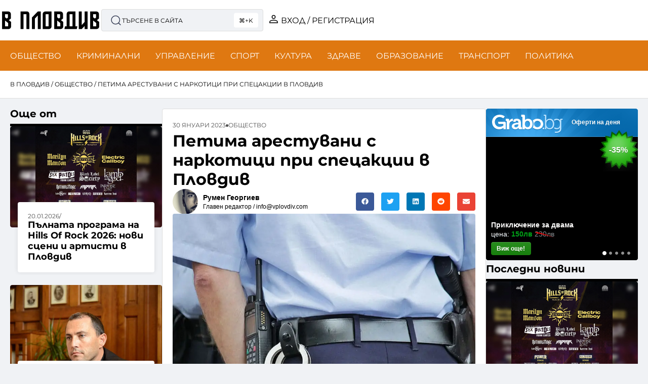

--- FILE ---
content_type: text/html; charset=UTF-8
request_url: https://vplovdiv.com/petima-arestuvani-s-narkotitsi-pri-spetsaktsii-v-plovdiv/
body_size: 61116
content:
<!DOCTYPE html>
<html class="no-js" lang="bg-BG" prefix="og: https://ogp.me/ns#">
	<head><meta charset="UTF-8"><script>if(navigator.userAgent.match(/MSIE|Internet Explorer/i)||navigator.userAgent.match(/Trident\/7\..*?rv:11/i)){var href=document.location.href;if(!href.match(/[?&]nowprocket/)){if(href.indexOf("?")==-1){if(href.indexOf("#")==-1){document.location.href=href+"?nowprocket=1"}else{document.location.href=href.replace("#","?nowprocket=1#")}}else{if(href.indexOf("#")==-1){document.location.href=href+"&nowprocket=1"}else{document.location.href=href.replace("#","&nowprocket=1#")}}}}</script><script>(()=>{class RocketLazyLoadScripts{constructor(){this.v="2.0.4",this.userEvents=["keydown","keyup","mousedown","mouseup","mousemove","mouseover","mouseout","touchmove","touchstart","touchend","touchcancel","wheel","click","dblclick","input"],this.attributeEvents=["onblur","onclick","oncontextmenu","ondblclick","onfocus","onmousedown","onmouseenter","onmouseleave","onmousemove","onmouseout","onmouseover","onmouseup","onmousewheel","onscroll","onsubmit"]}async t(){this.i(),this.o(),/iP(ad|hone)/.test(navigator.userAgent)&&this.h(),this.u(),this.l(this),this.m(),this.k(this),this.p(this),this._(),await Promise.all([this.R(),this.L()]),this.lastBreath=Date.now(),this.S(this),this.P(),this.D(),this.O(),this.M(),await this.C(this.delayedScripts.normal),await this.C(this.delayedScripts.defer),await this.C(this.delayedScripts.async),await this.T(),await this.F(),await this.j(),await this.A(),window.dispatchEvent(new Event("rocket-allScriptsLoaded")),this.everythingLoaded=!0,this.lastTouchEnd&&await new Promise(t=>setTimeout(t,500-Date.now()+this.lastTouchEnd)),this.I(),this.H(),this.U(),this.W()}i(){this.CSPIssue=sessionStorage.getItem("rocketCSPIssue"),document.addEventListener("securitypolicyviolation",t=>{this.CSPIssue||"script-src-elem"!==t.violatedDirective||"data"!==t.blockedURI||(this.CSPIssue=!0,sessionStorage.setItem("rocketCSPIssue",!0))},{isRocket:!0})}o(){window.addEventListener("pageshow",t=>{this.persisted=t.persisted,this.realWindowLoadedFired=!0},{isRocket:!0}),window.addEventListener("pagehide",()=>{this.onFirstUserAction=null},{isRocket:!0})}h(){let t;function e(e){t=e}window.addEventListener("touchstart",e,{isRocket:!0}),window.addEventListener("touchend",function i(o){o.changedTouches[0]&&t.changedTouches[0]&&Math.abs(o.changedTouches[0].pageX-t.changedTouches[0].pageX)<10&&Math.abs(o.changedTouches[0].pageY-t.changedTouches[0].pageY)<10&&o.timeStamp-t.timeStamp<200&&(window.removeEventListener("touchstart",e,{isRocket:!0}),window.removeEventListener("touchend",i,{isRocket:!0}),"INPUT"===o.target.tagName&&"text"===o.target.type||(o.target.dispatchEvent(new TouchEvent("touchend",{target:o.target,bubbles:!0})),o.target.dispatchEvent(new MouseEvent("mouseover",{target:o.target,bubbles:!0})),o.target.dispatchEvent(new PointerEvent("click",{target:o.target,bubbles:!0,cancelable:!0,detail:1,clientX:o.changedTouches[0].clientX,clientY:o.changedTouches[0].clientY})),event.preventDefault()))},{isRocket:!0})}q(t){this.userActionTriggered||("mousemove"!==t.type||this.firstMousemoveIgnored?"keyup"===t.type||"mouseover"===t.type||"mouseout"===t.type||(this.userActionTriggered=!0,this.onFirstUserAction&&this.onFirstUserAction()):this.firstMousemoveIgnored=!0),"click"===t.type&&t.preventDefault(),t.stopPropagation(),t.stopImmediatePropagation(),"touchstart"===this.lastEvent&&"touchend"===t.type&&(this.lastTouchEnd=Date.now()),"click"===t.type&&(this.lastTouchEnd=0),this.lastEvent=t.type,t.composedPath&&t.composedPath()[0].getRootNode()instanceof ShadowRoot&&(t.rocketTarget=t.composedPath()[0]),this.savedUserEvents.push(t)}u(){this.savedUserEvents=[],this.userEventHandler=this.q.bind(this),this.userEvents.forEach(t=>window.addEventListener(t,this.userEventHandler,{passive:!1,isRocket:!0})),document.addEventListener("visibilitychange",this.userEventHandler,{isRocket:!0})}U(){this.userEvents.forEach(t=>window.removeEventListener(t,this.userEventHandler,{passive:!1,isRocket:!0})),document.removeEventListener("visibilitychange",this.userEventHandler,{isRocket:!0}),this.savedUserEvents.forEach(t=>{(t.rocketTarget||t.target).dispatchEvent(new window[t.constructor.name](t.type,t))})}m(){const t="return false",e=Array.from(this.attributeEvents,t=>"data-rocket-"+t),i="["+this.attributeEvents.join("],[")+"]",o="[data-rocket-"+this.attributeEvents.join("],[data-rocket-")+"]",s=(e,i,o)=>{o&&o!==t&&(e.setAttribute("data-rocket-"+i,o),e["rocket"+i]=new Function("event",o),e.setAttribute(i,t))};new MutationObserver(t=>{for(const n of t)"attributes"===n.type&&(n.attributeName.startsWith("data-rocket-")||this.everythingLoaded?n.attributeName.startsWith("data-rocket-")&&this.everythingLoaded&&this.N(n.target,n.attributeName.substring(12)):s(n.target,n.attributeName,n.target.getAttribute(n.attributeName))),"childList"===n.type&&n.addedNodes.forEach(t=>{if(t.nodeType===Node.ELEMENT_NODE)if(this.everythingLoaded)for(const i of[t,...t.querySelectorAll(o)])for(const t of i.getAttributeNames())e.includes(t)&&this.N(i,t.substring(12));else for(const e of[t,...t.querySelectorAll(i)])for(const t of e.getAttributeNames())this.attributeEvents.includes(t)&&s(e,t,e.getAttribute(t))})}).observe(document,{subtree:!0,childList:!0,attributeFilter:[...this.attributeEvents,...e]})}I(){this.attributeEvents.forEach(t=>{document.querySelectorAll("[data-rocket-"+t+"]").forEach(e=>{this.N(e,t)})})}N(t,e){const i=t.getAttribute("data-rocket-"+e);i&&(t.setAttribute(e,i),t.removeAttribute("data-rocket-"+e))}k(t){Object.defineProperty(HTMLElement.prototype,"onclick",{get(){return this.rocketonclick||null},set(e){this.rocketonclick=e,this.setAttribute(t.everythingLoaded?"onclick":"data-rocket-onclick","this.rocketonclick(event)")}})}S(t){function e(e,i){let o=e[i];e[i]=null,Object.defineProperty(e,i,{get:()=>o,set(s){t.everythingLoaded?o=s:e["rocket"+i]=o=s}})}e(document,"onreadystatechange"),e(window,"onload"),e(window,"onpageshow");try{Object.defineProperty(document,"readyState",{get:()=>t.rocketReadyState,set(e){t.rocketReadyState=e},configurable:!0}),document.readyState="loading"}catch(t){console.log("WPRocket DJE readyState conflict, bypassing")}}l(t){this.originalAddEventListener=EventTarget.prototype.addEventListener,this.originalRemoveEventListener=EventTarget.prototype.removeEventListener,this.savedEventListeners=[],EventTarget.prototype.addEventListener=function(e,i,o){o&&o.isRocket||!t.B(e,this)&&!t.userEvents.includes(e)||t.B(e,this)&&!t.userActionTriggered||e.startsWith("rocket-")||t.everythingLoaded?t.originalAddEventListener.call(this,e,i,o):(t.savedEventListeners.push({target:this,remove:!1,type:e,func:i,options:o}),"mouseenter"!==e&&"mouseleave"!==e||t.originalAddEventListener.call(this,e,t.savedUserEvents.push,o))},EventTarget.prototype.removeEventListener=function(e,i,o){o&&o.isRocket||!t.B(e,this)&&!t.userEvents.includes(e)||t.B(e,this)&&!t.userActionTriggered||e.startsWith("rocket-")||t.everythingLoaded?t.originalRemoveEventListener.call(this,e,i,o):t.savedEventListeners.push({target:this,remove:!0,type:e,func:i,options:o})}}J(t,e){this.savedEventListeners=this.savedEventListeners.filter(i=>{let o=i.type,s=i.target||window;return e!==o||t!==s||(this.B(o,s)&&(i.type="rocket-"+o),this.$(i),!1)})}H(){EventTarget.prototype.addEventListener=this.originalAddEventListener,EventTarget.prototype.removeEventListener=this.originalRemoveEventListener,this.savedEventListeners.forEach(t=>this.$(t))}$(t){t.remove?this.originalRemoveEventListener.call(t.target,t.type,t.func,t.options):this.originalAddEventListener.call(t.target,t.type,t.func,t.options)}p(t){let e;function i(e){return t.everythingLoaded?e:e.split(" ").map(t=>"load"===t||t.startsWith("load.")?"rocket-jquery-load":t).join(" ")}function o(o){function s(e){const s=o.fn[e];o.fn[e]=o.fn.init.prototype[e]=function(){return this[0]===window&&t.userActionTriggered&&("string"==typeof arguments[0]||arguments[0]instanceof String?arguments[0]=i(arguments[0]):"object"==typeof arguments[0]&&Object.keys(arguments[0]).forEach(t=>{const e=arguments[0][t];delete arguments[0][t],arguments[0][i(t)]=e})),s.apply(this,arguments),this}}if(o&&o.fn&&!t.allJQueries.includes(o)){const e={DOMContentLoaded:[],"rocket-DOMContentLoaded":[]};for(const t in e)document.addEventListener(t,()=>{e[t].forEach(t=>t())},{isRocket:!0});o.fn.ready=o.fn.init.prototype.ready=function(i){function s(){parseInt(o.fn.jquery)>2?setTimeout(()=>i.bind(document)(o)):i.bind(document)(o)}return"function"==typeof i&&(t.realDomReadyFired?!t.userActionTriggered||t.fauxDomReadyFired?s():e["rocket-DOMContentLoaded"].push(s):e.DOMContentLoaded.push(s)),o([])},s("on"),s("one"),s("off"),t.allJQueries.push(o)}e=o}t.allJQueries=[],o(window.jQuery),Object.defineProperty(window,"jQuery",{get:()=>e,set(t){o(t)}})}P(){const t=new Map;document.write=document.writeln=function(e){const i=document.currentScript,o=document.createRange(),s=i.parentElement;let n=t.get(i);void 0===n&&(n=i.nextSibling,t.set(i,n));const c=document.createDocumentFragment();o.setStart(c,0),c.appendChild(o.createContextualFragment(e)),s.insertBefore(c,n)}}async R(){return new Promise(t=>{this.userActionTriggered?t():this.onFirstUserAction=t})}async L(){return new Promise(t=>{document.addEventListener("DOMContentLoaded",()=>{this.realDomReadyFired=!0,t()},{isRocket:!0})})}async j(){return this.realWindowLoadedFired?Promise.resolve():new Promise(t=>{window.addEventListener("load",t,{isRocket:!0})})}M(){this.pendingScripts=[];this.scriptsMutationObserver=new MutationObserver(t=>{for(const e of t)e.addedNodes.forEach(t=>{"SCRIPT"!==t.tagName||t.noModule||t.isWPRocket||this.pendingScripts.push({script:t,promise:new Promise(e=>{const i=()=>{const i=this.pendingScripts.findIndex(e=>e.script===t);i>=0&&this.pendingScripts.splice(i,1),e()};t.addEventListener("load",i,{isRocket:!0}),t.addEventListener("error",i,{isRocket:!0}),setTimeout(i,1e3)})})})}),this.scriptsMutationObserver.observe(document,{childList:!0,subtree:!0})}async F(){await this.X(),this.pendingScripts.length?(await this.pendingScripts[0].promise,await this.F()):this.scriptsMutationObserver.disconnect()}D(){this.delayedScripts={normal:[],async:[],defer:[]},document.querySelectorAll("script[type$=rocketlazyloadscript]").forEach(t=>{t.hasAttribute("data-rocket-src")?t.hasAttribute("async")&&!1!==t.async?this.delayedScripts.async.push(t):t.hasAttribute("defer")&&!1!==t.defer||"module"===t.getAttribute("data-rocket-type")?this.delayedScripts.defer.push(t):this.delayedScripts.normal.push(t):this.delayedScripts.normal.push(t)})}async _(){await this.L();let t=[];document.querySelectorAll("script[type$=rocketlazyloadscript][data-rocket-src]").forEach(e=>{let i=e.getAttribute("data-rocket-src");if(i&&!i.startsWith("data:")){i.startsWith("//")&&(i=location.protocol+i);try{const o=new URL(i).origin;o!==location.origin&&t.push({src:o,crossOrigin:e.crossOrigin||"module"===e.getAttribute("data-rocket-type")})}catch(t){}}}),t=[...new Map(t.map(t=>[JSON.stringify(t),t])).values()],this.Y(t,"preconnect")}async G(t){if(await this.K(),!0!==t.noModule||!("noModule"in HTMLScriptElement.prototype))return new Promise(e=>{let i;function o(){(i||t).setAttribute("data-rocket-status","executed"),e()}try{if(navigator.userAgent.includes("Firefox/")||""===navigator.vendor||this.CSPIssue)i=document.createElement("script"),[...t.attributes].forEach(t=>{let e=t.nodeName;"type"!==e&&("data-rocket-type"===e&&(e="type"),"data-rocket-src"===e&&(e="src"),i.setAttribute(e,t.nodeValue))}),t.text&&(i.text=t.text),t.nonce&&(i.nonce=t.nonce),i.hasAttribute("src")?(i.addEventListener("load",o,{isRocket:!0}),i.addEventListener("error",()=>{i.setAttribute("data-rocket-status","failed-network"),e()},{isRocket:!0}),setTimeout(()=>{i.isConnected||e()},1)):(i.text=t.text,o()),i.isWPRocket=!0,t.parentNode.replaceChild(i,t);else{const i=t.getAttribute("data-rocket-type"),s=t.getAttribute("data-rocket-src");i?(t.type=i,t.removeAttribute("data-rocket-type")):t.removeAttribute("type"),t.addEventListener("load",o,{isRocket:!0}),t.addEventListener("error",i=>{this.CSPIssue&&i.target.src.startsWith("data:")?(console.log("WPRocket: CSP fallback activated"),t.removeAttribute("src"),this.G(t).then(e)):(t.setAttribute("data-rocket-status","failed-network"),e())},{isRocket:!0}),s?(t.fetchPriority="high",t.removeAttribute("data-rocket-src"),t.src=s):t.src="data:text/javascript;base64,"+window.btoa(unescape(encodeURIComponent(t.text)))}}catch(i){t.setAttribute("data-rocket-status","failed-transform"),e()}});t.setAttribute("data-rocket-status","skipped")}async C(t){const e=t.shift();return e?(e.isConnected&&await this.G(e),this.C(t)):Promise.resolve()}O(){this.Y([...this.delayedScripts.normal,...this.delayedScripts.defer,...this.delayedScripts.async],"preload")}Y(t,e){this.trash=this.trash||[];let i=!0;var o=document.createDocumentFragment();t.forEach(t=>{const s=t.getAttribute&&t.getAttribute("data-rocket-src")||t.src;if(s&&!s.startsWith("data:")){const n=document.createElement("link");n.href=s,n.rel=e,"preconnect"!==e&&(n.as="script",n.fetchPriority=i?"high":"low"),t.getAttribute&&"module"===t.getAttribute("data-rocket-type")&&(n.crossOrigin=!0),t.crossOrigin&&(n.crossOrigin=t.crossOrigin),t.integrity&&(n.integrity=t.integrity),t.nonce&&(n.nonce=t.nonce),o.appendChild(n),this.trash.push(n),i=!1}}),document.head.appendChild(o)}W(){this.trash.forEach(t=>t.remove())}async T(){try{document.readyState="interactive"}catch(t){}this.fauxDomReadyFired=!0;try{await this.K(),this.J(document,"readystatechange"),document.dispatchEvent(new Event("rocket-readystatechange")),await this.K(),document.rocketonreadystatechange&&document.rocketonreadystatechange(),await this.K(),this.J(document,"DOMContentLoaded"),document.dispatchEvent(new Event("rocket-DOMContentLoaded")),await this.K(),this.J(window,"DOMContentLoaded"),window.dispatchEvent(new Event("rocket-DOMContentLoaded"))}catch(t){console.error(t)}}async A(){try{document.readyState="complete"}catch(t){}try{await this.K(),this.J(document,"readystatechange"),document.dispatchEvent(new Event("rocket-readystatechange")),await this.K(),document.rocketonreadystatechange&&document.rocketonreadystatechange(),await this.K(),this.J(window,"load"),window.dispatchEvent(new Event("rocket-load")),await this.K(),window.rocketonload&&window.rocketonload(),await this.K(),this.allJQueries.forEach(t=>t(window).trigger("rocket-jquery-load")),await this.K(),this.J(window,"pageshow");const t=new Event("rocket-pageshow");t.persisted=this.persisted,window.dispatchEvent(t),await this.K(),window.rocketonpageshow&&window.rocketonpageshow({persisted:this.persisted})}catch(t){console.error(t)}}async K(){Date.now()-this.lastBreath>45&&(await this.X(),this.lastBreath=Date.now())}async X(){return document.hidden?new Promise(t=>setTimeout(t)):new Promise(t=>requestAnimationFrame(t))}B(t,e){return e===document&&"readystatechange"===t||(e===document&&"DOMContentLoaded"===t||(e===window&&"DOMContentLoaded"===t||(e===window&&"load"===t||e===window&&"pageshow"===t)))}static run(){(new RocketLazyLoadScripts).t()}}RocketLazyLoadScripts.run()})();</script>
		
		<meta name="viewport" content="width=device-width, initial-scale=1.0, maximum-scale=5.0, user-scalable=no" />
		<link rel="profile" href="https://gmpg.org/xfn/11">
		<script type="rocketlazyloadscript"> var ajaxurl = 'https://vplovdiv.com/wp-admin/admin-ajax.php'; </script>
<!-- Search Engine Optimization by Rank Math PRO - https://rankmath.com/ -->
<title>Петима арестувани с наркотици при спецакции в Пловдив - в Пловдив</title>
<link data-rocket-prefetch href="https://cdn-cookieyes.com" rel="dns-prefetch">
<link data-rocket-prefetch href="https://analytics.ahrefs.com" rel="dns-prefetch">
<link data-rocket-prefetch href="https://b.grabo.bg" rel="dns-prefetch">
<link crossorigin data-rocket-preload as="font" href="https://vplovdiv.com/wp-content/uploads/2025/06/montserrat-regular.woff2" rel="preload">
<link crossorigin data-rocket-preload as="font" href="https://vplovdiv.com/wp-content/uploads/elementor/custom-icons/vplovdiv/fonts/vplovdiv.woff" rel="preload">
<style id="wpr-usedcss">img:is([sizes=auto i],[sizes^="auto," i]){contain-intrinsic-size:3000px 1500px}:root{--wp--preset--aspect-ratio--square:1;--wp--preset--aspect-ratio--4-3:4/3;--wp--preset--aspect-ratio--3-4:3/4;--wp--preset--aspect-ratio--3-2:3/2;--wp--preset--aspect-ratio--2-3:2/3;--wp--preset--aspect-ratio--16-9:16/9;--wp--preset--aspect-ratio--9-16:9/16;--wp--preset--color--black:#000000;--wp--preset--color--cyan-bluish-gray:#abb8c3;--wp--preset--color--white:#ffffff;--wp--preset--color--pale-pink:#f78da7;--wp--preset--color--vivid-red:#cf2e2e;--wp--preset--color--luminous-vivid-orange:#ff6900;--wp--preset--color--luminous-vivid-amber:#fcb900;--wp--preset--color--light-green-cyan:#7bdcb5;--wp--preset--color--vivid-green-cyan:#00d084;--wp--preset--color--pale-cyan-blue:#8ed1fc;--wp--preset--color--vivid-cyan-blue:#0693e3;--wp--preset--color--vivid-purple:#9b51e0;--wp--preset--gradient--vivid-cyan-blue-to-vivid-purple:linear-gradient(135deg,rgb(6, 147, 227) 0%,rgb(155, 81, 224) 100%);--wp--preset--gradient--light-green-cyan-to-vivid-green-cyan:linear-gradient(135deg,rgb(122, 220, 180) 0%,rgb(0, 208, 130) 100%);--wp--preset--gradient--luminous-vivid-amber-to-luminous-vivid-orange:linear-gradient(135deg,rgb(252, 185, 0) 0%,rgb(255, 105, 0) 100%);--wp--preset--gradient--luminous-vivid-orange-to-vivid-red:linear-gradient(135deg,rgb(255, 105, 0) 0%,rgb(207, 46, 46) 100%);--wp--preset--gradient--very-light-gray-to-cyan-bluish-gray:linear-gradient(135deg,rgb(238, 238, 238) 0%,rgb(169, 184, 195) 100%);--wp--preset--gradient--cool-to-warm-spectrum:linear-gradient(135deg,rgb(74, 234, 220) 0%,rgb(151, 120, 209) 20%,rgb(207, 42, 186) 40%,rgb(238, 44, 130) 60%,rgb(251, 105, 98) 80%,rgb(254, 248, 76) 100%);--wp--preset--gradient--blush-light-purple:linear-gradient(135deg,rgb(255, 206, 236) 0%,rgb(152, 150, 240) 100%);--wp--preset--gradient--blush-bordeaux:linear-gradient(135deg,rgb(254, 205, 165) 0%,rgb(254, 45, 45) 50%,rgb(107, 0, 62) 100%);--wp--preset--gradient--luminous-dusk:linear-gradient(135deg,rgb(255, 203, 112) 0%,rgb(199, 81, 192) 50%,rgb(65, 88, 208) 100%);--wp--preset--gradient--pale-ocean:linear-gradient(135deg,rgb(255, 245, 203) 0%,rgb(182, 227, 212) 50%,rgb(51, 167, 181) 100%);--wp--preset--gradient--electric-grass:linear-gradient(135deg,rgb(202, 248, 128) 0%,rgb(113, 206, 126) 100%);--wp--preset--gradient--midnight:linear-gradient(135deg,rgb(2, 3, 129) 0%,rgb(40, 116, 252) 100%);--wp--preset--font-size--small:13px;--wp--preset--font-size--medium:20px;--wp--preset--font-size--large:36px;--wp--preset--font-size--x-large:42px;--wp--preset--spacing--20:0.44rem;--wp--preset--spacing--30:0.67rem;--wp--preset--spacing--40:1rem;--wp--preset--spacing--50:1.5rem;--wp--preset--spacing--60:2.25rem;--wp--preset--spacing--70:3.38rem;--wp--preset--spacing--80:5.06rem;--wp--preset--shadow--natural:6px 6px 9px rgba(0, 0, 0, .2);--wp--preset--shadow--deep:12px 12px 50px rgba(0, 0, 0, .4);--wp--preset--shadow--sharp:6px 6px 0px rgba(0, 0, 0, .2);--wp--preset--shadow--outlined:6px 6px 0px -3px rgb(255, 255, 255),6px 6px rgb(0, 0, 0);--wp--preset--shadow--crisp:6px 6px 0px rgb(0, 0, 0)}:where(.is-layout-flex){gap:.5em}:where(.is-layout-grid){gap:.5em}:where(.wp-block-post-template.is-layout-flex){gap:1.25em}:where(.wp-block-post-template.is-layout-grid){gap:1.25em}:where(.wp-block-term-template.is-layout-flex){gap:1.25em}:where(.wp-block-term-template.is-layout-grid){gap:1.25em}:where(.wp-block-columns.is-layout-flex){gap:2em}:where(.wp-block-columns.is-layout-grid){gap:2em}:root :where(.wp-block-pullquote){font-size:1.5em;line-height:1.6}.st_trigger_button_loading:after{content:'';position:absolute;right:6px;top:50%;animation:.5s linear infinite rotate360,.1s forwards exist}.st_trigger_button_loading:before{content:"";border-radius:50%;right:0;top:50%;position:absolute;border-right:3px solid #fff;animation:.5s linear infinite rotate360,.1s forwards exist}@keyframes rotate360{100%{transform:rotate(360deg)}}@keyframes exist{100%{width:15px;height:15px;margin:-8px 5px 0 0}}:root{--direction-multiplier:1}body.rtl{--direction-multiplier:-1}.elementor-hidden{display:none}.elementor-screen-only,.screen-reader-text{height:1px;margin:-1px;overflow:hidden;padding:0;position:absolute;top:-10000em;width:1px;clip:rect(0,0,0,0);border:0}.elementor *,.elementor :after,.elementor :before{box-sizing:border-box}.elementor a{box-shadow:none;text-decoration:none}.elementor img{border:none;border-radius:0;box-shadow:none;height:auto;max-width:100%}.elementor .elementor-widget:not(.elementor-widget-text-editor):not(.elementor-widget-theme-post-content) figure{margin:0}.elementor iframe,.elementor object,.elementor video{border:none;line-height:1;margin:0;max-width:100%;width:100%}.elementor-widget-wrap .elementor-element.elementor-widget__width-auto,.elementor-widget-wrap .elementor-element.elementor-widget__width-initial{max-width:100%}.elementor-element{--flex-direction:initial;--flex-wrap:initial;--justify-content:initial;--align-items:initial;--align-content:initial;--gap:initial;--flex-basis:initial;--flex-grow:initial;--flex-shrink:initial;--order:initial;--align-self:initial;align-self:var(--align-self);flex-basis:var(--flex-basis);flex-grow:var(--flex-grow);flex-shrink:var(--flex-shrink);order:var(--order)}.elementor-element:where(.e-con-full,.elementor-widget){align-content:var(--align-content);align-items:var(--align-items);flex-direction:var(--flex-direction);flex-wrap:var(--flex-wrap);gap:var(--row-gap) var(--column-gap);justify-content:var(--justify-content)}.elementor-invisible{visibility:hidden}:root{--page-title-display:block}.elementor-page-title{display:var(--page-title-display)}.elementor-widget-wrap{align-content:flex-start;flex-wrap:wrap;position:relative;width:100%}.elementor:not(.elementor-bc-flex-widget) .elementor-widget-wrap{display:flex}.elementor-widget-wrap>.elementor-element{width:100%}.elementor-widget-wrap.e-swiper-container{width:calc(100% - (var(--e-column-margin-left,0px) + var(--e-column-margin-right,0px)))}.elementor-widget{position:relative}.elementor-widget:not(:last-child){margin-block-end:var(--kit-widget-spacing,20px)}.elementor-widget:not(:last-child).elementor-widget__width-auto,.elementor-widget:not(:last-child).elementor-widget__width-initial{margin-block-end:0}.elementor-grid{display:grid;grid-column-gap:var(--grid-column-gap);grid-row-gap:var(--grid-row-gap)}.elementor-grid .elementor-grid-item{min-width:0}.elementor-grid-0 .elementor-grid{display:inline-block;margin-block-end:calc(-1 * var(--grid-row-gap));width:100%;word-spacing:var(--grid-column-gap)}.elementor-grid-0 .elementor-grid .elementor-grid-item{display:inline-block;margin-block-end:var(--grid-row-gap);word-break:break-word}.elementor-grid-5 .elementor-grid{grid-template-columns:repeat(5,1fr)}@media (min-width:1025px){#elementor-device-mode:after{content:"desktop"}}@media (min-width:-1){#elementor-device-mode:after{content:"widescreen"}.elementor-widget:not(.elementor-widescreen-align-end) .elementor-icon-list-item:after{inset-inline-start:0}.elementor-widget:not(.elementor-widescreen-align-start) .elementor-icon-list-item:after{inset-inline-end:0}}@media (max-width:-1){#elementor-device-mode:after{content:"laptop";content:"tablet_extra"}}@media (max-width:1024px){#elementor-device-mode:after{content:"tablet"}.elementor-widget:not(.elementor-tablet-align-end) .elementor-icon-list-item:after{inset-inline-start:0}.elementor-widget:not(.elementor-tablet-align-start) .elementor-icon-list-item:after{inset-inline-end:0}}@media (max-width:-1){#elementor-device-mode:after{content:"mobile_extra"}.elementor-widget:not(.elementor-laptop-align-end) .elementor-icon-list-item:after{inset-inline-start:0}.elementor-widget:not(.elementor-laptop-align-start) .elementor-icon-list-item:after{inset-inline-end:0}.elementor-widget:not(.elementor-tablet_extra-align-end) .elementor-icon-list-item:after{inset-inline-start:0}.elementor-widget:not(.elementor-tablet_extra-align-start) .elementor-icon-list-item:after{inset-inline-end:0}}@media (max-width:767px){.elementor-widget-wrap .elementor-element.elementor-widget-mobile__width-auto{max-width:100%}.elementor-grid-mobile-1 .elementor-grid{grid-template-columns:repeat(1,1fr)}#elementor-device-mode:after{content:"mobile"}}@media (prefers-reduced-motion:no-preference){html{scroll-behavior:smooth}}.e-con{--border-radius:0;--border-top-width:0px;--border-right-width:0px;--border-bottom-width:0px;--border-left-width:0px;--border-style:initial;--border-color:initial;--container-widget-width:100%;--container-widget-height:initial;--container-widget-flex-grow:0;--container-widget-align-self:initial;--content-width:min(100%,var(--container-max-width,1140px));--width:100%;--min-height:initial;--height:auto;--text-align:initial;--margin-top:0px;--margin-right:0px;--margin-bottom:0px;--margin-left:0px;--padding-top:var(--container-default-padding-top,10px);--padding-right:var(--container-default-padding-right,10px);--padding-bottom:var(--container-default-padding-bottom,10px);--padding-left:var(--container-default-padding-left,10px);--position:relative;--z-index:revert;--overflow:visible;--gap:var(--widgets-spacing,20px);--row-gap:var(--widgets-spacing-row,20px);--column-gap:var(--widgets-spacing-column,20px);--overlay-mix-blend-mode:initial;--overlay-opacity:1;--overlay-transition:0.3s;--e-con-grid-template-columns:repeat(3,1fr);--e-con-grid-template-rows:repeat(2,1fr);border-radius:var(--border-radius);height:var(--height);min-height:var(--min-height);min-width:0;overflow:var(--overflow);position:var(--position);width:var(--width);z-index:var(--z-index);--flex-wrap-mobile:wrap}.e-con:where(:not(.e-div-block-base)){transition:background var(--background-transition,.3s),border var(--border-transition,.3s),box-shadow var(--border-transition,.3s),transform var(--e-con-transform-transition-duration,.4s)}.e-con{--margin-block-start:var(--margin-top);--margin-block-end:var(--margin-bottom);--margin-inline-start:var(--margin-left);--margin-inline-end:var(--margin-right);--padding-inline-start:var(--padding-left);--padding-inline-end:var(--padding-right);--padding-block-start:var(--padding-top);--padding-block-end:var(--padding-bottom);--border-block-start-width:var(--border-top-width);--border-block-end-width:var(--border-bottom-width);--border-inline-start-width:var(--border-left-width);--border-inline-end-width:var(--border-right-width)}body.rtl .e-con{--padding-inline-start:var(--padding-right);--padding-inline-end:var(--padding-left);--margin-inline-start:var(--margin-right);--margin-inline-end:var(--margin-left);--border-inline-start-width:var(--border-right-width);--border-inline-end-width:var(--border-left-width)}.e-con{margin-block-end:var(--margin-block-end);margin-block-start:var(--margin-block-start);margin-inline-end:var(--margin-inline-end);margin-inline-start:var(--margin-inline-start);padding-inline-end:var(--padding-inline-end);padding-inline-start:var(--padding-inline-start)}.e-con.e-flex{--flex-direction:column;--flex-basis:auto;--flex-grow:0;--flex-shrink:1;flex:var(--flex-grow) var(--flex-shrink) var(--flex-basis)}.e-con-full,.e-con>.e-con-inner{padding-block-end:var(--padding-block-end);padding-block-start:var(--padding-block-start);text-align:var(--text-align)}.e-con-full.e-flex,.e-con.e-flex>.e-con-inner{flex-direction:var(--flex-direction)}.e-con,.e-con>.e-con-inner{display:var(--display)}.e-con.e-grid{--grid-justify-content:start;--grid-align-content:start;--grid-auto-flow:row}.e-con.e-grid,.e-con.e-grid>.e-con-inner{align-content:var(--grid-align-content);align-items:var(--align-items);grid-auto-flow:var(--grid-auto-flow);grid-template-columns:var(--e-con-grid-template-columns);grid-template-rows:var(--e-con-grid-template-rows);justify-content:var(--grid-justify-content);justify-items:var(--justify-items)}.e-con-boxed.e-flex{align-content:normal;align-items:normal;flex-direction:column;flex-wrap:nowrap;justify-content:normal}.e-con-boxed.e-grid{grid-template-columns:1fr;grid-template-rows:1fr;justify-items:legacy}.e-con-boxed{gap:initial;text-align:initial}.e-con.e-flex>.e-con-inner{align-content:var(--align-content);align-items:var(--align-items);align-self:auto;flex-basis:auto;flex-grow:1;flex-shrink:1;flex-wrap:var(--flex-wrap);justify-content:var(--justify-content)}.e-con.e-grid>.e-con-inner{align-items:var(--align-items);justify-items:var(--justify-items)}.e-con>.e-con-inner{gap:var(--row-gap) var(--column-gap);height:100%;margin:0 auto;max-width:var(--content-width);padding-inline-end:0;padding-inline-start:0;width:100%}:is(.elementor-section-wrap,[data-elementor-id])>.e-con{--margin-left:auto;--margin-right:auto;max-width:min(100%,var(--width))}.e-con .elementor-widget.elementor-widget{margin-block-end:0}.e-con:before,.e-con>.elementor-motion-effects-container>.elementor-motion-effects-layer:before{border-block-end-width:var(--border-block-end-width);border-block-start-width:var(--border-block-start-width);border-color:var(--border-color);border-inline-end-width:var(--border-inline-end-width);border-inline-start-width:var(--border-inline-start-width);border-radius:var(--border-radius);border-style:var(--border-style);content:var(--background-overlay);display:block;height:max(100% + var(--border-top-width) + var(--border-bottom-width),100%);left:calc(0px - var(--border-left-width));mix-blend-mode:var(--overlay-mix-blend-mode);opacity:var(--overlay-opacity);position:absolute;top:calc(0px - var(--border-top-width));transition:var(--overlay-transition,.3s);width:max(100% + var(--border-left-width) + var(--border-right-width),100%)}.e-con:before{transition:background var(--overlay-transition,.3s),border-radius var(--border-transition,.3s),opacity var(--overlay-transition,.3s)}.e-con .elementor-widget{min-width:0}.e-con .elementor-widget-video,.e-con .elementor-widget.e-widget-swiper{width:100%}.e-con>.e-con-inner>.elementor-widget>.elementor-widget-container,.e-con>.elementor-widget>.elementor-widget-container{height:100%}.e-con.e-con>.e-con-inner>.elementor-widget,.elementor.elementor .e-con>.elementor-widget{max-width:100%}.e-con .elementor-widget:not(:last-child){--kit-widget-spacing:0px}.elementor-element:where(:not(.e-con)):where(:not(.e-div-block-base)) .elementor-widget-container,.elementor-element:where(:not(.e-con)):where(:not(.e-div-block-base)):not(:has(.elementor-widget-container)){transition:background .3s,border .3s,border-radius .3s,box-shadow .3s,transform var(--e-transform-transition-duration,.4s)}.elementor-heading-title{line-height:1;margin:0;padding:0}.animated{animation-duration:1.25s}.animated.reverse{animation-direction:reverse;animation-fill-mode:forwards}@media (prefers-reduced-motion:reduce){.animated{animation:none!important}html *{transition-delay:0s!important;transition-duration:0s!important}}@media (max-width:767px){.e-con.e-flex{--width:100%;--flex-wrap:var(--flex-wrap-mobile)}.elementor .elementor-hidden-mobile{display:none}.elementor-widget:not(.elementor-mobile-align-end) .elementor-icon-list-item:after{inset-inline-start:0}.elementor-widget:not(.elementor-mobile-align-start) .elementor-icon-list-item:after{inset-inline-end:0}}@media (min-width:768px) and (max-width:1024px){.elementor .elementor-hidden-tablet{display:none}}@media (min-width:1025px) and (max-width:99999px){.elementor .elementor-hidden-desktop{display:none}}.elementor-kit-7{--e-global-color-primary:#000000;--e-global-color-secondary:#141414;--e-global-color-text:#000000;--e-global-color-accent:#DF7811;--e-global-color-dcf25a3:#F0F2F5;--e-global-color-b804b35:#DDDDDD;--e-global-color-a490583:#FFFFFF;--e-global-color-614cdae:#505050;--e-global-color-ce285f9:#000000;--e-global-color-0bf3fac:#00000000;--e-global-color-df2fa3b:#FFFFFF1A;--e-global-color-8c3f985:#AAAAAA;--e-global-typography-primary-font-family:"Montserrat";--e-global-typography-primary-font-weight:normal;--e-global-typography-primary-text-transform:none;--e-global-typography-primary-font-style:normal;--e-global-typography-secondary-font-family:"Montserrat";--e-global-typography-secondary-font-weight:bold;--e-global-typography-secondary-text-transform:none;--e-global-typography-text-font-family:"Montserrat";--e-global-typography-text-font-size:1rem;--e-global-typography-text-font-weight:400;--e-global-typography-text-line-height:1.5em;--e-global-typography-accent-font-family:"Montserrat";--e-global-typography-accent-font-weight:bold;--e-global-typography-accent-text-transform:uppercase;--e-global-typography-769ccbb-font-family:"Montserrat";--e-global-typography-769ccbb-font-weight:normal;--e-global-typography-769ccbb-text-transform:uppercase;--e-global-typography-d077649-font-family:"Montserrat";--e-global-typography-d077649-font-size:14px;--e-global-typography-d077649-line-height:1.2em;--e-global-typography-5cf8ff2-font-family:"Montserrat";--e-global-typography-5cf8ff2-font-size:12px;--e-global-typography-5cf8ff2-line-height:1.2em;--e-global-typography-abc98dd-font-family:"Montserrat";--e-global-typography-abc98dd-font-size:12px;--e-global-typography-abc98dd-font-weight:normal;--e-global-typography-abc98dd-text-transform:uppercase;--e-global-typography-0583136-font-family:"Montserrat";--e-global-typography-0583136-font-size:clamp(1.625rem, 1.4643rem + 0.7143vw, 2rem);--e-global-typography-0583136-line-height:1.2em;--e-global-typography-7649c29-font-family:"Montserrat";--e-global-typography-7649c29-font-size:clamp(1.375rem, 1.2679rem + 0.4762vw, 1.625rem);--e-global-typography-7649c29-line-height:1.2em;--e-global-typography-e931911-font-family:"Montserrat";--e-global-typography-e931911-font-size:clamp(1.25rem, 1.1964rem + 0.2381vw, 1.375rem);--e-global-typography-e931911-line-height:1.2em;--e-global-typography-e31f6f7-font-family:"Montserrat";--e-global-typography-e31f6f7-font-size:clamp(1.125rem, 1.0714rem + 0.2381vw, 1.25rem);--e-global-typography-e31f6f7-line-height:1em;--e-global-typography-17dc730-font-family:"Montserrat";--e-global-typography-17dc730-font-size:clamp(1rem, 0.9464rem + 0.2381vw, 1.125rem);--e-global-typography-17dc730-line-height:1em;--e-global-typography-eb3cf23-font-family:"Montserrat";--e-global-typography-617e2bd-font-family:"Montserrat";--e-global-typography-617e2bd-font-size:32px;--e-global-typography-617e2bd-font-weight:bold;--e-global-typography-617e2bd-text-transform:none;--e-global-typography-617e2bd-line-height:1.2em;--e-global-typography-a48f7c5-font-family:"Montserrat";--e-global-typography-a48f7c5-font-size:clamp(1.125rem, 0.9375rem + 0.75vw, 1.5rem);--e-global-typography-a48f7c5-font-weight:bold;--e-global-typography-a48f7c5-line-height:1.2em;--e-global-typography-3e64df6-font-family:"Montserrat";--e-global-typography-3e64df6-font-size:clamp(1.125rem, 1.0625rem + 0.25vw, 1.25rem);--e-global-typography-3e64df6-font-weight:bold;--e-global-typography-3e64df6-line-height:1.2em;--e-global-typography-7cf2923-font-family:"Montserrat";--e-global-typography-7cf2923-font-size:18px;--e-global-typography-7cf2923-font-weight:bold;--e-global-typography-0d790b4-font-family:"Montserrat";--e-global-typography-0d790b4-font-size:16px;--e-global-typography-0d790b4-font-weight:bold;--e-global-typography-d09fdc7-font-family:"Montserrat";--e-global-typography-d09fdc7-font-size:30px;--e-global-typography-d09fdc7-font-weight:bold;--e-global-typography-d09fdc7-text-transform:uppercase;--e-global-typography-d09fdc7-line-height:1.2em;--e-global-typography-d09fdc7-letter-spacing:0px;--e-global-typography-d09fdc7-word-spacing:0px;--e-global-typography-5e4c4f8-font-family:"Montserrat";--e-global-typography-5e4c4f8-font-size:24px;--e-global-typography-5e4c4f8-font-weight:bold;--e-global-typography-5e4c4f8-line-height:1.2em;--e-global-typography-547a22b-font-family:"Montserrat";--e-global-typography-547a22b-font-size:18px;--e-global-typography-547a22b-font-weight:bold;--e-global-typography-547a22b-text-transform:none;--e-global-typography-547a22b-line-height:1.3em;--e-global-typography-547a22b-letter-spacing:0px;--e-global-typography-547a22b-word-spacing:0px;--e-global-typography-b248eff-font-family:"Montserrat";--e-global-typography-b248eff-font-size:12px;--e-global-typography-b248eff-font-weight:normal;--e-global-typography-b248eff-text-transform:uppercase;--e-global-typography-b248eff-letter-spacing:0px;--e-global-typography-b248eff-word-spacing:0px;--e-global-typography-7aa01b1-font-family:"Montserrat";--e-global-typography-7aa01b1-font-size:16px;--e-global-typography-7aa01b1-font-weight:400;--e-global-typography-7aa01b1-line-height:1.5em;--e-global-typography-331b7fc-font-family:"Montserrat";--e-global-typography-331b7fc-font-size:16px;--e-global-typography-331b7fc-font-weight:normal;--e-global-typography-331b7fc-text-transform:none;--e-global-typography-331b7fc-font-style:normal;background-color:var(--e-global-color-dcf25a3);color:var(--e-global-color-text);font-family:var( --e-global-typography-text-font-family ),Sans-serif;font-size:var( --e-global-typography-text-font-size );font-weight:var(--e-global-typography-text-font-weight);line-height:var( --e-global-typography-text-line-height );word-spacing:var(--e-global-typography-text-word-spacing)}.elementor-kit-7 p{margin-block-end:10px}.elementor-kit-7 a{color:var(--e-global-color-text)}.elementor-kit-7 a:hover{color:var(--e-global-color-primary)}.elementor-kit-7 h1{color:var(--e-global-color-text);font-family:Montserrat,Sans-serif;font-size:clamp(1.625rem, 1.4643rem + .7143vw, 2rem);font-weight:700;line-height:1.2em}.elementor-kit-7 h2{color:var(--e-global-color-text);font-family:Montserrat,Sans-serif;font-size:clamp(1.375rem, 1.2679rem + .4762vw, 1.625rem);font-weight:700;line-height:1.2em}.elementor-kit-7 h3{color:var(--e-global-color-text);font-family:Montserrat,Sans-serif;font-size:clamp(1.25rem, 1.1964rem + .2381vw, 1.375rem);line-height:1.2em}.e-con{--container-max-width:1440px}@media(max-width:1024px){.elementor-kit-7{--e-global-typography-617e2bd-font-size:26px;font-size:var( --e-global-typography-text-font-size );line-height:var( --e-global-typography-text-line-height );word-spacing:var(--e-global-typography-text-word-spacing)}.elementor-kit-7 h1{font-size:26px}.elementor-kit-7 h2{font-size:20px}.elementor-kit-7 h3{font-size:18px}.e-con{--container-max-width:1024px}}@media(max-width:767px){.elementor-kit-7{--e-global-typography-617e2bd-font-size:18px;font-size:var( --e-global-typography-text-font-size );line-height:var( --e-global-typography-text-line-height );word-spacing:var(--e-global-typography-text-word-spacing)}.elementor-kit-7 h1{font-size:20px}.elementor-kit-7 h2{font-size:18px}.elementor-kit-7 h3{font-size:16px}.e-con{--container-max-width:767px}}@font-face{font-family:Montserrat;font-style:normal;font-weight:400;font-display:swap;src:url('https://vplovdiv.com/wp-content/uploads/2025/06/montserrat-regular.eot');src:url('https://vplovdiv.com/wp-content/uploads/2025/06/montserrat-regular.eot?#iefix') format('embedded-opentype'),url('https://vplovdiv.com/wp-content/uploads/2025/06/montserrat-regular.woff2') format('woff2'),url('https://vplovdiv.com/wp-content/uploads/2025/06/montserrat-regular.woff') format('woff'),url('https://vplovdiv.com/wp-content/uploads/2025/06/montserrat-regular.ttf') format('truetype'),url('https://vplovdiv.com/wp-content/uploads/2025/06/montserrat-regular.svg#Montserrat') format('svg')}@font-face{font-family:Montserrat;font-style:normal;font-weight:700;font-display:swap;src:url('https://vplovdiv.com/wp-content/uploads/2025/06/montserrat-bold.eot');src:url('https://vplovdiv.com/wp-content/uploads/2025/06/montserrat-bold.eot?#iefix') format('embedded-opentype'),url('https://vplovdiv.com/wp-content/uploads/2025/06/montserrat-bold.woff2') format('woff2'),url('https://vplovdiv.com/wp-content/uploads/2025/06/montserrat-bold.woff') format('woff'),url('https://vplovdiv.com/wp-content/uploads/2025/06/montserrat-bold.ttf') format('truetype'),url('https://vplovdiv.com/wp-content/uploads/2025/06/montserrat-bold.svg#Montserrat') format('svg')}.fa,.fab,.far{-moz-osx-font-smoothing:grayscale;-webkit-font-smoothing:antialiased;display:inline-block;font-style:normal;font-variant:normal;text-rendering:auto;line-height:1}.fab{font-family:"Font Awesome 5 Brands"}.fab,.far{font-weight:400}.fa,.far{font-family:"Font Awesome 5 Free"}.fa{font-weight:900}.elementor-widget-heading .elementor-heading-title[class*=elementor-size-]>a{color:inherit;font-size:inherit;line-height:inherit}.elementor-post-info__terms-list{display:inline-block}.elementor-icon-list-items .elementor-icon-list-item .elementor-icon-list-text{display:inline-block}.elementor-icon-list-items .elementor-icon-list-item .elementor-icon-list-text a,.elementor-icon-list-items .elementor-icon-list-item .elementor-icon-list-text span{display:inline}.elementor-widget:not(:has(.elementor-widget-container)) .elementor-widget-container{overflow:hidden}.elementor-widget .elementor-icon-list-items.elementor-inline-items{display:flex;flex-wrap:wrap;margin-inline:-8px}.elementor-widget .elementor-icon-list-items.elementor-inline-items .elementor-inline-item{word-break:break-word}.elementor-widget .elementor-icon-list-items.elementor-inline-items .elementor-icon-list-item{margin-inline:8px}.elementor-widget .elementor-icon-list-items.elementor-inline-items .elementor-icon-list-item:after{border-width:0;border-inline-start-width:1px;border-style:solid;height:100%;inset-inline-end:-8px;inset-inline-start:auto;position:relative;width:auto}.elementor-widget .elementor-icon-list-items{list-style-type:none;margin:0;padding:0}.elementor-widget .elementor-icon-list-item{margin:0;padding:0;position:relative}.elementor-widget .elementor-icon-list-item:after{inset-block-end:0;position:absolute;width:100%}.elementor-widget .elementor-icon-list-item,.elementor-widget .elementor-icon-list-item a{align-items:var(--icon-vertical-align,center);display:flex;font-size:inherit}.elementor-widget:not(.elementor-align-end) .elementor-icon-list-item:after{inset-inline-start:0}.elementor-widget:not(.elementor-align-start) .elementor-icon-list-item:after{inset-inline-end:0}@media (max-width:-1){.elementor-widget:not(.elementor-mobile_extra-align-end) .elementor-icon-list-item:after{inset-inline-start:0}.elementor-widget:not(.elementor-mobile_extra-align-start) .elementor-icon-list-item:after{inset-inline-end:0}}.elementor .elementor-element ul.elementor-icon-list-items,.elementor-edit-area .elementor-element ul.elementor-icon-list-items{padding:0}.elementor-author-box{align-items:center;display:flex}.elementor-author-box__avatar{flex-shrink:0;margin-inline-end:25px}.elementor-author-box__avatar img{border-radius:500px;-o-object-fit:cover;object-fit:cover;width:100px}.elementor-author-box__text{flex-grow:1;font-size:17px}.elementor-author-box__name{font-size:24px;margin-bottom:5px}.elementor-author-box__bio,.elementor-author-box__bio p{margin-bottom:.8em}.elementor-author-box__bio p:last-of-type{margin-bottom:0}.elementor-author-box--layout-image-left .elementor-author-box{flex-direction:row}.elementor-author-box--layout-image-left .elementor-author-box__avatar{margin-left:0;margin-right:25px}.elementor-author-box--align-left .elementor-author-box{text-align:left}.elementor-widget-author-box:not(.elementor-author-box--layout-image-above) .elementor-author-box__avatar{align-self:flex-start}.elementor-widget-author-box:not(.elementor-author-box--layout-image-above).elementor-author-box--image-valign-middle .elementor-author-box__avatar{align-self:center}.elementor-share-buttons--color-official .elementor-share-btn:hover{filter:saturate(1.5) brightness(1.2)}.elementor-share-buttons--color-official.elementor-share-buttons--skin-flat .elementor-share-btn_email{background-color:#ea4335}.elementor-share-buttons--color-official.elementor-share-buttons--skin-flat .elementor-share-btn_facebook{background-color:#3b5998}.elementor-share-buttons--color-official.elementor-share-buttons--skin-flat .elementor-share-btn_linkedin{background-color:#0077b5}.elementor-share-buttons--color-official.elementor-share-buttons--skin-flat .elementor-share-btn_reddit{background-color:#ff4500}.elementor-share-buttons--color-official.elementor-share-buttons--skin-flat .elementor-share-btn_twitter{background-color:#1da1f2}.elementor-share-buttons--skin-flat .elementor-share-btn{background-color:var(--e-share-buttons-primary-color,#ea4335)}.elementor-share-buttons--skin-flat .elementor-share-btn__icon,.elementor-share-buttons--skin-flat .elementor-share-btn__text{color:var(--e-share-buttons-secondary-color,#fff)}.elementor-share-buttons--skin-flat .elementor-share-btn__icon svg,.elementor-share-buttons--skin-flat .elementor-share-btn__text svg{fill:var(--e-share-buttons-secondary-color,#fff)}.elementor-share-buttons--view-icon .elementor-share-btn{justify-content:center}.elementor-share-buttons--view-icon .elementor-share-btn__icon,.elementor-share-buttons--view-icon .elementor-share-btn__text{flex-grow:1;justify-content:center}.elementor-share-buttons--shape-rounded .elementor-share-btn{border-radius:.5em}.elementor-share-btn{align-items:center;cursor:pointer;display:flex;font-size:10px;height:4.5em;justify-content:flex-start;overflow:hidden;transition-duration:.2s;transition-property:filter,background-color,border-color}.elementor-share-btn__icon,.elementor-share-btn__text{transition-duration:.2s;transition-property:color,background-color}.elementor-share-btn__icon{align-items:center;align-self:stretch;display:flex;justify-content:center;position:relative;width:4.5em}.elementor-share-btn__icon i{font-size:var(--e-share-buttons-icon-size,1.7em)}.elementor-share-btn__icon svg{height:var(--e-share-buttons-icon-size,1.7em);width:var(--e-share-buttons-icon-size,1.7em)}.elementor-share-btn__text{align-items:center;align-self:stretch;display:flex;flex-grow:1;font-size:1.5em;font-weight:100;padding-inline-end:1em}.elementor-share-btn__title{flex-shrink:0;font-weight:700}.elementor-widget-share-buttons{text-align:var(--alignment,inherit);-moz-text-align-last:var(--alignment,inherit);text-align-last:var(--alignment,inherit)}.elementor-widget-share-buttons.elementor-grid-0 .elementor-widget-container,.elementor-widget-share-buttons.elementor-grid-0:not(:has(.elementor-widget-container)){font-size:0}.elementor-widget-image{text-align:center}.elementor-widget-image a{display:inline-block}.elementor-widget-image a img[src$=".svg"]{width:48px}.elementor-widget-image img{display:inline-block;vertical-align:middle}:root{--swiper-theme-color:#007aff}.swiper{margin-left:auto;margin-right:auto;position:relative;overflow:hidden;list-style:none;padding:0;z-index:1}.swiper-vertical>.swiper-wrapper{flex-direction:column}.swiper-wrapper{position:relative;width:100%;height:100%;z-index:1;display:flex;transition-property:transform;box-sizing:content-box}.swiper-android .swiper-slide,.swiper-wrapper{transform:translate3d(0,0,0)}.swiper-pointer-events{touch-action:pan-y}.swiper-pointer-events.swiper-vertical{touch-action:pan-x}.swiper-slide{flex-shrink:0;width:100%;height:100%;position:relative;transition-property:transform}.swiper-slide-invisible-blank{visibility:hidden}.swiper-autoheight,.swiper-autoheight .swiper-slide{height:auto}.swiper-autoheight .swiper-wrapper{align-items:flex-start;transition-property:transform,height}.swiper-backface-hidden .swiper-slide{transform:translateZ(0);-webkit-backface-visibility:hidden;backface-visibility:hidden}.swiper-3d,.swiper-3d.swiper-css-mode .swiper-wrapper{perspective:1200px}.swiper-3d .swiper-cube-shadow,.swiper-3d .swiper-slide,.swiper-3d .swiper-slide-shadow,.swiper-3d .swiper-slide-shadow-bottom,.swiper-3d .swiper-slide-shadow-left,.swiper-3d .swiper-slide-shadow-right,.swiper-3d .swiper-slide-shadow-top,.swiper-3d .swiper-wrapper{transform-style:preserve-3d}.swiper-3d .swiper-slide-shadow,.swiper-3d .swiper-slide-shadow-bottom,.swiper-3d .swiper-slide-shadow-left,.swiper-3d .swiper-slide-shadow-right,.swiper-3d .swiper-slide-shadow-top{position:absolute;left:0;top:0;width:100%;height:100%;pointer-events:none;z-index:10}.swiper-3d .swiper-slide-shadow{background:rgba(0,0,0,.15)}.swiper-3d .swiper-slide-shadow-left{background-image:linear-gradient(to left,rgba(0,0,0,.5),rgba(0,0,0,0))}.swiper-3d .swiper-slide-shadow-right{background-image:linear-gradient(to right,rgba(0,0,0,.5),rgba(0,0,0,0))}.swiper-3d .swiper-slide-shadow-top{background-image:linear-gradient(to top,rgba(0,0,0,.5),rgba(0,0,0,0))}.swiper-3d .swiper-slide-shadow-bottom{background-image:linear-gradient(to bottom,rgba(0,0,0,.5),rgba(0,0,0,0))}.swiper-css-mode>.swiper-wrapper{overflow:auto;scrollbar-width:none;-ms-overflow-style:none}.swiper-css-mode>.swiper-wrapper::-webkit-scrollbar{display:none}.swiper-css-mode>.swiper-wrapper>.swiper-slide{scroll-snap-align:start start}.swiper-horizontal.swiper-css-mode>.swiper-wrapper{scroll-snap-type:x mandatory}.swiper-vertical.swiper-css-mode>.swiper-wrapper{scroll-snap-type:y mandatory}.swiper-centered>.swiper-wrapper::before{content:'';flex-shrink:0;order:9999}.swiper-centered.swiper-horizontal>.swiper-wrapper>.swiper-slide:first-child{margin-inline-start:var(--swiper-centered-offset-before)}.swiper-centered.swiper-horizontal>.swiper-wrapper::before{height:100%;min-height:1px;width:var(--swiper-centered-offset-after)}.swiper-centered.swiper-vertical>.swiper-wrapper>.swiper-slide:first-child{margin-block-start:var(--swiper-centered-offset-before)}.swiper-centered.swiper-vertical>.swiper-wrapper::before{width:100%;min-width:1px;height:var(--swiper-centered-offset-after)}.swiper-centered>.swiper-wrapper>.swiper-slide{scroll-snap-align:center center}.swiper-virtual .swiper-slide{-webkit-backface-visibility:hidden;transform:translateZ(0)}.swiper-virtual.swiper-css-mode .swiper-wrapper::after{content:'';position:absolute;left:0;top:0;pointer-events:none}.swiper-virtual.swiper-css-mode.swiper-horizontal .swiper-wrapper::after{height:1px;width:var(--swiper-virtual-size)}.swiper-virtual.swiper-css-mode.swiper-vertical .swiper-wrapper::after{width:1px;height:var(--swiper-virtual-size)}:root{--swiper-navigation-size:44px}.swiper-button-next,.swiper-button-prev{position:absolute;top:50%;width:calc(var(--swiper-navigation-size)/ 44 * 27);height:var(--swiper-navigation-size);margin-top:calc(0px - (var(--swiper-navigation-size)/ 2));z-index:10;cursor:pointer;display:flex;align-items:center;justify-content:center;color:var(--swiper-navigation-color,var(--swiper-theme-color))}.swiper-button-next.swiper-button-disabled,.swiper-button-prev.swiper-button-disabled{opacity:.35;cursor:auto;pointer-events:none}.swiper-button-next.swiper-button-hidden,.swiper-button-prev.swiper-button-hidden{opacity:0;cursor:auto;pointer-events:none}.swiper-navigation-disabled .swiper-button-next,.swiper-navigation-disabled .swiper-button-prev{display:none!important}.swiper-button-next:after,.swiper-button-prev:after{font-family:swiper-icons;font-size:var(--swiper-navigation-size);text-transform:none!important;letter-spacing:0;font-variant:initial;line-height:1}.swiper-button-prev,.swiper-rtl .swiper-button-next{left:10px;right:auto}.swiper-button-prev:after,.swiper-rtl .swiper-button-next:after{content:'prev'}.swiper-button-next,.swiper-rtl .swiper-button-prev{right:10px;left:auto}.swiper-button-next:after,.swiper-rtl .swiper-button-prev:after{content:'next'}.swiper-button-lock{display:none}.swiper-pagination{position:absolute;text-align:center;transition:.3s opacity;transform:translate3d(0,0,0);z-index:10}.swiper-pagination.swiper-pagination-hidden{opacity:0}.swiper-pagination-disabled>.swiper-pagination,.swiper-pagination.swiper-pagination-disabled{display:none!important}.swiper-horizontal>.swiper-pagination-bullets,.swiper-pagination-bullets.swiper-pagination-horizontal,.swiper-pagination-custom,.swiper-pagination-fraction{bottom:10px;left:0;width:100%}.swiper-pagination-bullets-dynamic{overflow:hidden;font-size:0}.swiper-pagination-bullets-dynamic .swiper-pagination-bullet{transform:scale(.33);position:relative}.swiper-pagination-bullets-dynamic .swiper-pagination-bullet-active{transform:scale(1)}.swiper-pagination-bullets-dynamic .swiper-pagination-bullet-active-main{transform:scale(1)}.swiper-pagination-bullets-dynamic .swiper-pagination-bullet-active-prev{transform:scale(.66)}.swiper-pagination-bullets-dynamic .swiper-pagination-bullet-active-prev-prev{transform:scale(.33)}.swiper-pagination-bullets-dynamic .swiper-pagination-bullet-active-next{transform:scale(.66)}.swiper-pagination-bullets-dynamic .swiper-pagination-bullet-active-next-next{transform:scale(.33)}.swiper-pagination-bullet{width:var(--swiper-pagination-bullet-width,var(--swiper-pagination-bullet-size,8px));height:var(--swiper-pagination-bullet-height,var(--swiper-pagination-bullet-size,8px));display:inline-block;border-radius:50%;background:var(--swiper-pagination-bullet-inactive-color,#000);opacity:var(--swiper-pagination-bullet-inactive-opacity, .2)}button.swiper-pagination-bullet{border:none;margin:0;padding:0;box-shadow:none;-webkit-appearance:none;appearance:none}.swiper-pagination-clickable .swiper-pagination-bullet{cursor:pointer}.swiper-pagination-bullet:only-child{display:none!important}.swiper-pagination-bullet-active{opacity:var(--swiper-pagination-bullet-opacity, 1);background:var(--swiper-pagination-color,var(--swiper-theme-color))}.swiper-pagination-vertical.swiper-pagination-bullets,.swiper-vertical>.swiper-pagination-bullets{right:10px;top:50%;transform:translate3d(0,-50%,0)}.swiper-pagination-vertical.swiper-pagination-bullets .swiper-pagination-bullet,.swiper-vertical>.swiper-pagination-bullets .swiper-pagination-bullet{margin:var(--swiper-pagination-bullet-vertical-gap,6px) 0;display:block}.swiper-pagination-vertical.swiper-pagination-bullets.swiper-pagination-bullets-dynamic,.swiper-vertical>.swiper-pagination-bullets.swiper-pagination-bullets-dynamic{top:50%;transform:translateY(-50%);width:8px}.swiper-pagination-vertical.swiper-pagination-bullets.swiper-pagination-bullets-dynamic .swiper-pagination-bullet,.swiper-vertical>.swiper-pagination-bullets.swiper-pagination-bullets-dynamic .swiper-pagination-bullet{display:inline-block;transition:.2s transform,.2s top}.swiper-horizontal>.swiper-pagination-bullets .swiper-pagination-bullet,.swiper-pagination-horizontal.swiper-pagination-bullets .swiper-pagination-bullet{margin:0 var(--swiper-pagination-bullet-horizontal-gap,4px)}.swiper-horizontal>.swiper-pagination-bullets.swiper-pagination-bullets-dynamic,.swiper-pagination-horizontal.swiper-pagination-bullets.swiper-pagination-bullets-dynamic{left:50%;transform:translateX(-50%);white-space:nowrap}.swiper-horizontal>.swiper-pagination-bullets.swiper-pagination-bullets-dynamic .swiper-pagination-bullet,.swiper-pagination-horizontal.swiper-pagination-bullets.swiper-pagination-bullets-dynamic .swiper-pagination-bullet{transition:.2s transform,.2s left}.swiper-horizontal.swiper-rtl>.swiper-pagination-bullets-dynamic .swiper-pagination-bullet{transition:.2s transform,.2s right}.swiper-pagination-progressbar{background:rgba(0,0,0,.25);position:absolute}.swiper-pagination-progressbar .swiper-pagination-progressbar-fill{background:var(--swiper-pagination-color,var(--swiper-theme-color));position:absolute;left:0;top:0;width:100%;height:100%;transform:scale(0);transform-origin:left top}.swiper-rtl .swiper-pagination-progressbar .swiper-pagination-progressbar-fill{transform-origin:right top}.swiper-horizontal>.swiper-pagination-progressbar,.swiper-pagination-progressbar.swiper-pagination-horizontal,.swiper-pagination-progressbar.swiper-pagination-vertical.swiper-pagination-progressbar-opposite,.swiper-vertical>.swiper-pagination-progressbar.swiper-pagination-progressbar-opposite{width:100%;height:4px;left:0;top:0}.swiper-horizontal>.swiper-pagination-progressbar.swiper-pagination-progressbar-opposite,.swiper-pagination-progressbar.swiper-pagination-horizontal.swiper-pagination-progressbar-opposite,.swiper-pagination-progressbar.swiper-pagination-vertical,.swiper-vertical>.swiper-pagination-progressbar{width:4px;height:100%;left:0;top:0}.swiper-pagination-lock{display:none}.swiper-scrollbar{border-radius:10px;position:relative;-ms-touch-action:none;background:rgba(0,0,0,.1)}.swiper-scrollbar-disabled>.swiper-scrollbar,.swiper-scrollbar.swiper-scrollbar-disabled{display:none!important}.swiper-horizontal>.swiper-scrollbar,.swiper-scrollbar.swiper-scrollbar-horizontal{position:absolute;left:1%;bottom:3px;z-index:50;height:5px;width:98%}.swiper-scrollbar.swiper-scrollbar-vertical,.swiper-vertical>.swiper-scrollbar{position:absolute;right:3px;top:1%;z-index:50;width:5px;height:98%}.swiper-scrollbar-drag{height:100%;width:100%;position:relative;background:rgba(0,0,0,.5);border-radius:10px;left:0;top:0}.swiper-scrollbar-cursor-drag{cursor:move}.swiper-scrollbar-lock{display:none}.swiper-zoom-container{width:100%;height:100%;display:flex;justify-content:center;align-items:center;text-align:center}.swiper-zoom-container>canvas,.swiper-zoom-container>img,.swiper-zoom-container>svg{max-width:100%;max-height:100%;object-fit:contain}.swiper-slide-zoomed{cursor:move}.swiper-lazy-preloader{width:42px;height:42px;position:absolute;left:50%;top:50%;margin-left:-21px;margin-top:-21px;z-index:10;transform-origin:50%;box-sizing:border-box;border:4px solid var(--swiper-preloader-color,var(--swiper-theme-color));border-radius:50%;border-top-color:transparent}.swiper-watch-progress .swiper-slide-visible .swiper-lazy-preloader,.swiper:not(.swiper-watch-progress) .swiper-lazy-preloader{animation:1s linear infinite swiper-preloader-spin}.swiper-lazy-preloader-white{--swiper-preloader-color:#fff}.swiper-lazy-preloader-black{--swiper-preloader-color:#000}@keyframes swiper-preloader-spin{0%{transform:rotate(0)}100%{transform:rotate(360deg)}}.swiper .swiper-notification{position:absolute;left:0;top:0;pointer-events:none;opacity:0;z-index:-1000}.swiper-free-mode>.swiper-wrapper{transition-timing-function:ease-out;margin:0 auto}.swiper-grid>.swiper-wrapper{flex-wrap:wrap}.swiper-grid-column>.swiper-wrapper{flex-wrap:wrap;flex-direction:column}.swiper-fade.swiper-free-mode .swiper-slide{transition-timing-function:ease-out}.swiper-fade .swiper-slide{pointer-events:none;transition-property:opacity}.swiper-fade .swiper-slide .swiper-slide{pointer-events:none}.swiper-fade .swiper-slide-active,.swiper-fade .swiper-slide-active .swiper-slide-active{pointer-events:auto}.swiper-cube{overflow:visible}.swiper-cube .swiper-slide{pointer-events:none;-webkit-backface-visibility:hidden;backface-visibility:hidden;z-index:1;visibility:hidden;transform-origin:0 0;width:100%;height:100%}.swiper-cube .swiper-slide .swiper-slide{pointer-events:none}.swiper-cube.swiper-rtl .swiper-slide{transform-origin:100% 0}.swiper-cube .swiper-slide-active,.swiper-cube .swiper-slide-active .swiper-slide-active{pointer-events:auto}.swiper-cube .swiper-slide-active,.swiper-cube .swiper-slide-next,.swiper-cube .swiper-slide-next+.swiper-slide,.swiper-cube .swiper-slide-prev{pointer-events:auto;visibility:visible}.swiper-cube .swiper-slide-shadow-bottom,.swiper-cube .swiper-slide-shadow-left,.swiper-cube .swiper-slide-shadow-right,.swiper-cube .swiper-slide-shadow-top{z-index:0;-webkit-backface-visibility:hidden;backface-visibility:hidden}.swiper-cube .swiper-cube-shadow{position:absolute;left:0;bottom:0;width:100%;height:100%;opacity:.6;z-index:0}.swiper-cube .swiper-cube-shadow:before{content:'';background:#000;position:absolute;left:0;top:0;bottom:0;right:0;filter:blur(50px)}.swiper-flip{overflow:visible}.swiper-flip .swiper-slide{pointer-events:none;-webkit-backface-visibility:hidden;backface-visibility:hidden;z-index:1}.swiper-flip .swiper-slide .swiper-slide{pointer-events:none}.swiper-flip .swiper-slide-active,.swiper-flip .swiper-slide-active .swiper-slide-active{pointer-events:auto}.swiper-flip .swiper-slide-shadow-bottom,.swiper-flip .swiper-slide-shadow-left,.swiper-flip .swiper-slide-shadow-right,.swiper-flip .swiper-slide-shadow-top{z-index:0;-webkit-backface-visibility:hidden;backface-visibility:hidden}.swiper-creative .swiper-slide{-webkit-backface-visibility:hidden;backface-visibility:hidden;overflow:hidden;transition-property:transform,opacity,height}.swiper-cards{overflow:visible}.swiper-cards .swiper-slide{transform-origin:center bottom;-webkit-backface-visibility:hidden;backface-visibility:hidden;overflow:hidden}.elementor-element,.elementor-lightbox{--swiper-theme-color:#000;--swiper-navigation-size:44px;--swiper-pagination-bullet-size:6px;--swiper-pagination-bullet-horizontal-gap:6px}.elementor-element .swiper .swiper-slide figure,.elementor-lightbox .swiper .swiper-slide figure{line-height:0}.elementor-element .swiper .elementor-lightbox-content-source,.elementor-lightbox .swiper .elementor-lightbox-content-source{display:none}.elementor-element .swiper .elementor-swiper-button,.elementor-element .swiper~.elementor-swiper-button,.elementor-lightbox .swiper .elementor-swiper-button,.elementor-lightbox .swiper~.elementor-swiper-button{color:hsla(0,0%,93%,.9);cursor:pointer;display:inline-flex;font-size:25px;position:absolute;top:50%;transform:translateY(-50%);z-index:1}.elementor-element .swiper .elementor-swiper-button svg,.elementor-element .swiper~.elementor-swiper-button svg,.elementor-lightbox .swiper .elementor-swiper-button svg,.elementor-lightbox .swiper~.elementor-swiper-button svg{fill:hsla(0,0%,93%,.9);height:1em;width:1em}.elementor-element .swiper .elementor-swiper-button-prev,.elementor-element .swiper~.elementor-swiper-button-prev,.elementor-lightbox .swiper .elementor-swiper-button-prev,.elementor-lightbox .swiper~.elementor-swiper-button-prev{left:10px}.elementor-element .swiper .elementor-swiper-button-next,.elementor-element .swiper~.elementor-swiper-button-next,.elementor-lightbox .swiper .elementor-swiper-button-next,.elementor-lightbox .swiper~.elementor-swiper-button-next{right:10px}.elementor-element .swiper .elementor-swiper-button.swiper-button-disabled,.elementor-element .swiper~.elementor-swiper-button.swiper-button-disabled,.elementor-lightbox .swiper .elementor-swiper-button.swiper-button-disabled,.elementor-lightbox .swiper~.elementor-swiper-button.swiper-button-disabled{opacity:.3}.elementor-element .swiper .swiper-image-stretch .swiper-slide .swiper-slide-image,.elementor-lightbox .swiper .swiper-image-stretch .swiper-slide .swiper-slide-image{width:100%}.elementor-element .swiper .swiper-horizontal>.swiper-pagination-bullets,.elementor-element .swiper .swiper-pagination-bullets.swiper-pagination-horizontal,.elementor-element .swiper .swiper-pagination-custom,.elementor-element .swiper .swiper-pagination-fraction,.elementor-element .swiper~.swiper-pagination-bullets.swiper-pagination-horizontal,.elementor-element .swiper~.swiper-pagination-custom,.elementor-element .swiper~.swiper-pagination-fraction,.elementor-lightbox .swiper .swiper-horizontal>.swiper-pagination-bullets,.elementor-lightbox .swiper .swiper-pagination-bullets.swiper-pagination-horizontal,.elementor-lightbox .swiper .swiper-pagination-custom,.elementor-lightbox .swiper .swiper-pagination-fraction,.elementor-lightbox .swiper~.swiper-pagination-bullets.swiper-pagination-horizontal,.elementor-lightbox .swiper~.swiper-pagination-custom,.elementor-lightbox .swiper~.swiper-pagination-fraction{bottom:5px}.elementor-element .swiper.swiper-cube .elementor-swiper-button,.elementor-element .swiper.swiper-cube~.elementor-swiper-button,.elementor-lightbox .swiper.swiper-cube .elementor-swiper-button,.elementor-lightbox .swiper.swiper-cube~.elementor-swiper-button{transform:translate3d(0,-50%,1px)}.elementor-element :where(.swiper-horizontal)~.swiper-pagination-bullets,.elementor-lightbox :where(.swiper-horizontal)~.swiper-pagination-bullets{bottom:5px;left:0;width:100%}.elementor-element :where(.swiper-horizontal)~.swiper-pagination-bullets .swiper-pagination-bullet,.elementor-lightbox :where(.swiper-horizontal)~.swiper-pagination-bullets .swiper-pagination-bullet{margin:0 var(--swiper-pagination-bullet-horizontal-gap,4px)}.elementor-element :where(.swiper-horizontal)~.swiper-pagination-progressbar,.elementor-lightbox :where(.swiper-horizontal)~.swiper-pagination-progressbar{height:4px;left:0;top:0;width:100%}.elementor-lightbox.elementor-pagination-position-outside .swiper{padding-bottom:30px}.elementor-lightbox.elementor-pagination-position-outside .swiper .elementor-swiper-button,.elementor-lightbox.elementor-pagination-position-outside .swiper~.elementor-swiper-button{top:calc(50% - 30px / 2)}.elementor-lightbox .elementor-swiper{position:relative}.elementor-lightbox .elementor-main-swiper{position:static}.elementor-lightbox.elementor-arrows-position-outside .swiper{width:calc(100% - 60px)}.elementor-lightbox.elementor-arrows-position-outside .swiper .elementor-swiper-button-prev,.elementor-lightbox.elementor-arrows-position-outside .swiper~.elementor-swiper-button-prev{left:0}.elementor-lightbox.elementor-arrows-position-outside .swiper .elementor-swiper-button-next,.elementor-lightbox.elementor-arrows-position-outside .swiper~.elementor-swiper-button-next{right:0}.elementor-578 .elementor-element.elementor-element-c2566ba{--display:flex;--flex-direction:row;--container-widget-width:initial;--container-widget-height:100%;--container-widget-flex-grow:1;--container-widget-align-self:stretch;--flex-wrap-mobile:wrap;--padding-top:20px;--padding-bottom:20px;--padding-left:20px;--padding-right:20px}.elementor-578 .elementor-element.elementor-element-c9adaa3{--display:flex;--padding-top:0px;--padding-bottom:0px;--padding-left:0px;--padding-right:0px}.elementor-578 .elementor-element.elementor-element-c9adaa3.e-con{--align-self:flex-start}.elementor-578 .elementor-element.elementor-element-6839dcc{padding:0 0 10px;border-style:solid;border-width:0 0 5px;border-color:var(--e-global-color-primary)}.elementor-578 .elementor-element.elementor-element-6839dcc .elementor-heading-title{font-family:var( --e-global-typography-e31f6f7-font-family ),Sans-serif;font-size:var( --e-global-typography-e31f6f7-font-size );line-height:var( --e-global-typography-e31f6f7-line-height );color:var(--e-global-color-text)}.elementor-578 .elementor-element.elementor-element-3bd7884>.post-feed-grid{grid-template-columns:repeat(1,minmax(0,1fr));grid-gap:20px}.elementor-578 .elementor-element.elementor-element-01a7b2e{padding:0 0 10px;border-style:solid;border-width:0 0 5px;border-color:var(--e-global-color-primary)}.elementor-578 .elementor-element.elementor-element-01a7b2e .elementor-heading-title{font-family:var( --e-global-typography-e31f6f7-font-family ),Sans-serif;font-size:var( --e-global-typography-e31f6f7-font-size );line-height:var( --e-global-typography-e31f6f7-line-height );color:var(--e-global-color-text)}.elementor-578 .elementor-element.elementor-element-ba8f343>.post-feed-grid{grid-template-columns:repeat(1,minmax(0,1fr));grid-gap:20px}.elementor-578 .elementor-element.elementor-element-9aeecc9{--display:flex;--padding-top:0px;--padding-bottom:0px;--padding-left:0px;--padding-right:0px}.elementor-578 .elementor-element.elementor-element-9aeecc9.e-con{--align-self:flex-start;--flex-grow:1;--flex-shrink:0}.elementor-578 .elementor-element.elementor-element-ec788cc{--display:flex;border-style:solid;--border-style:solid;border-width:1px;--border-top-width:1px;--border-right-width:1px;--border-bottom-width:1px;--border-left-width:1px;border-color:var(--e-global-color-b804b35);--border-color:var(--e-global-color-b804b35);--border-radius:4px 4px 4px 4px;--padding-top:20px;--padding-bottom:20px;--padding-left:20px;--padding-right:20px}.elementor-578 .elementor-element.elementor-element-ec788cc:not(.elementor-motion-effects-element-type-background),.elementor-578 .elementor-element.elementor-element-ec788cc>.elementor-motion-effects-container>.elementor-motion-effects-layer{background-color:var(--e-global-color-a490583)}.elementor-578 .elementor-element.elementor-element-2a6c821 .elementor-icon-list-item:not(:last-child):after{content:"";height:5px;border-color:var(--e-global-color-614cdae)}.elementor-578 .elementor-element.elementor-element-2a6c821 .elementor-icon-list-items:not(.elementor-inline-items) .elementor-icon-list-item:not(:last-child):after{border-top-style:dotted;border-top-width:5px}.elementor-578 .elementor-element.elementor-element-2a6c821 .elementor-icon-list-items.elementor-inline-items .elementor-icon-list-item:not(:last-child):after{border-left-style:dotted}.elementor-578 .elementor-element.elementor-element-2a6c821 .elementor-inline-items .elementor-icon-list-item:not(:last-child):after{border-left-width:5px}.elementor-578 .elementor-element.elementor-element-2a6c821 .elementor-icon-list-icon i{color:var(--e-global-color-614cdae);font-size:14px}.elementor-578 .elementor-element.elementor-element-2a6c821 .elementor-icon-list-icon svg{fill:var(--e-global-color-614cdae);--e-icon-list-icon-size:14px}.elementor-578 .elementor-element.elementor-element-2a6c821 .elementor-icon-list-icon{width:14px}.elementor-578 .elementor-element.elementor-element-2a6c821 .elementor-icon-list-text,.elementor-578 .elementor-element.elementor-element-2a6c821 .elementor-icon-list-text a{color:var(--e-global-color-614cdae)}.elementor-578 .elementor-element.elementor-element-2a6c821 .elementor-icon-list-item{font-family:var( --e-global-typography-abc98dd-font-family ),Sans-serif;font-size:var( --e-global-typography-abc98dd-font-size );font-weight:var(--e-global-typography-abc98dd-font-weight);text-transform:var(--e-global-typography-abc98dd-text-transform)}.elementor-578 .elementor-element.elementor-element-c90692f .elementor-heading-title{font-family:var( --e-global-typography-0583136-font-family ),Sans-serif;font-size:var( --e-global-typography-0583136-font-size );line-height:var( --e-global-typography-0583136-line-height );color:var(--e-global-color-text)}.elementor-578 .elementor-element.elementor-element-3c42c5b{--display:flex;--flex-direction:row;--container-widget-width:calc( ( 1 - var( --container-widget-flex-grow ) ) * 100% );--container-widget-height:100%;--container-widget-flex-grow:1;--container-widget-align-self:stretch;--flex-wrap-mobile:wrap;--justify-content:space-between;--align-items:center;--padding-top:0px;--padding-bottom:0px;--padding-left:0px;--padding-right:0px}.elementor-578 .elementor-element.elementor-element-244e6da .elementor-author-box__avatar img{width:50px;height:50px}body.rtl .elementor-578 .elementor-element.elementor-element-244e6da.elementor-author-box--layout-image-left .elementor-author-box__avatar,body:not(.rtl) .elementor-578 .elementor-element.elementor-element-244e6da:not(.elementor-author-box--layout-image-above) .elementor-author-box__avatar{margin-right:10px;margin-left:0}body.rtl .elementor-578 .elementor-element.elementor-element-244e6da:not(.elementor-author-box--layout-image-above) .elementor-author-box__avatar,body:not(.rtl) .elementor-578 .elementor-element.elementor-element-244e6da.elementor-author-box--layout-image-right .elementor-author-box__avatar{margin-left:10px;margin-right:0}.elementor-578 .elementor-element.elementor-element-244e6da.elementor-author-box--layout-image-above .elementor-author-box__avatar{margin-bottom:10px}.elementor-578 .elementor-element.elementor-element-244e6da .elementor-author-box__name{color:var(--e-global-color-text);font-family:Gilroy,Sans-serif;font-size:14px;font-weight:700}.elementor-578 .elementor-element.elementor-element-244e6da .elementor-author-box__bio{color:var(--e-global-color-text);font-family:Gilroy,Sans-serif;font-size:12px;line-height:1em;margin-bottom:5px}.elementor-578 .elementor-element.elementor-element-e51809f{--grid-side-margin:10px;--grid-column-gap:10px;--grid-row-gap:10px;--grid-bottom-margin:10px}.elementor-578 .elementor-element.elementor-element-e51809f .elementor-share-btn{font-size:calc(.8px * 10)}.elementor-578 .elementor-element.elementor-element-e51809f .elementor-share-btn__title{font-family:var( --e-global-typography-accent-font-family ),Sans-serif;font-weight:var(--e-global-typography-accent-font-weight);text-transform:var(--e-global-typography-accent-text-transform);word-spacing:var(--e-global-typography-accent-word-spacing)}.elementor-578 .elementor-element.elementor-element-a14c1ac img{border-radius:4px 4px 4px 4px}.elementor-578 .elementor-element.elementor-element-7ee0645 .ts-gallery-grid{grid-template-columns:repeat(2,minmax(0,1fr));grid-auto-rows:250px}.elementor-578 .elementor-element.elementor-element-7ee0645 .ts-empty-item>div,.elementor-578 .elementor-element.elementor-element-7ee0645 .ts-gallery li a{border-radius:10px}.elementor-578 .elementor-element.elementor-element-8f13cf9{color:var(--e-global-color-text);font-family:var( --e-global-typography-text-font-family ),Sans-serif;font-size:var( --e-global-typography-text-font-size );font-weight:var(--e-global-typography-text-font-weight);line-height:var( --e-global-typography-text-line-height );word-spacing:var(--e-global-typography-text-word-spacing)}.elementor-578 .elementor-element.elementor-element-07ee7d3{width:100%;max-width:100%;margin:10px 0 calc(var(--kit-widget-spacing,0px) + 0px) 0}.elementor-578 .elementor-element.elementor-element-07ee7d3 .elementor-heading-title{font-family:var( --e-global-typography-abc98dd-font-family ),Sans-serif;font-size:var( --e-global-typography-abc98dd-font-size );font-weight:var(--e-global-typography-abc98dd-font-weight);text-transform:var(--e-global-typography-abc98dd-text-transform);color:var(--e-global-color-text)}.elementor-578 .elementor-element.elementor-element-fbf18da{--grid-side-margin:10px;--grid-column-gap:10px;--grid-row-gap:10px;--grid-bottom-margin:10px}.elementor-578 .elementor-element.elementor-element-fbf18da .elementor-share-btn{font-size:calc(.8px * 10)}.elementor-578 .elementor-element.elementor-element-fbf18da .elementor-share-btn__title{font-family:var( --e-global-typography-accent-font-family ),Sans-serif;font-weight:var(--e-global-typography-accent-font-weight);text-transform:var(--e-global-typography-accent-text-transform);word-spacing:var(--e-global-typography-accent-word-spacing)}.elementor-578 .elementor-element.elementor-element-7ab4e41 .elementor-icon-list-icon{width:14px}.elementor-578 .elementor-element.elementor-element-7ab4e41 .elementor-icon-list-icon i{font-size:14px}.elementor-578 .elementor-element.elementor-element-7ab4e41 .elementor-icon-list-icon svg{--e-icon-list-icon-size:14px}.elementor-578 .elementor-element.elementor-element-27fccf8{--display:flex;--padding-top:0px;--padding-bottom:0px;--padding-left:0px;--padding-right:0px}.elementor-578 .elementor-element.elementor-element-8f66db6{padding:0 0 10px;border-style:solid;border-width:0 0 5px;border-color:var(--e-global-color-primary)}.elementor-578 .elementor-element.elementor-element-8f66db6 .elementor-heading-title{font-family:var( --e-global-typography-e31f6f7-font-family ),Sans-serif;font-size:var( --e-global-typography-e31f6f7-font-size );line-height:var( --e-global-typography-e31f6f7-line-height );color:var(--e-global-color-text)}.elementor-578 .elementor-element.elementor-element-968b86c>.post-feed-grid{grid-template-columns:repeat(2,minmax(0,1fr));grid-gap:20px}.elementor-578 .elementor-element.elementor-element-f3d6e4e{--display:flex;--padding-top:0px;--padding-bottom:0px;--padding-left:0px;--padding-right:0px}.elementor-578 .elementor-element.elementor-element-f3d6e4e.e-con{--align-self:flex-start}.elementor-578 .elementor-element.elementor-element-b692547{padding:0 0 10px;border-style:solid;border-width:0 0 5px;border-color:var(--e-global-color-primary)}.elementor-578 .elementor-element.elementor-element-b692547 .elementor-heading-title{font-family:var( --e-global-typography-e31f6f7-font-family ),Sans-serif;font-size:var( --e-global-typography-e31f6f7-font-size );line-height:var( --e-global-typography-e31f6f7-line-height );color:var(--e-global-color-text)}.elementor-578 .elementor-element.elementor-element-5fc2403>.post-feed-grid{grid-template-columns:repeat(1,minmax(0,1fr));grid-gap:20px}@media(min-width:768px){.elementor-578 .elementor-element.elementor-element-c9adaa3{--width:300px}.elementor-578 .elementor-element.elementor-element-9aeecc9{--width:50%}.elementor-578 .elementor-element.elementor-element-f3d6e4e{--width:300px}}@media(max-width:1024px) and (min-width:768px){.elementor-578 .elementor-element.elementor-element-c9adaa3{--width:45%}.elementor-578 .elementor-element.elementor-element-9aeecc9{--width:calc(100% - 320px)}.elementor-578 .elementor-element.elementor-element-f3d6e4e{--width:300px}}@media(max-width:1024px){.elementor-578 .elementor-element.elementor-element-c2566ba{--flex-direction:row;--container-widget-width:initial;--container-widget-height:100%;--container-widget-flex-grow:1;--container-widget-align-self:stretch;--flex-wrap-mobile:wrap;--flex-wrap:wrap;--padding-top:20px;--padding-bottom:20px;--padding-left:20px;--padding-right:20px}.elementor-578 .elementor-element.elementor-element-c9adaa3.e-con{--order:99999;--flex-grow:1;--flex-shrink:0}.elementor-578 .elementor-element.elementor-element-6839dcc .elementor-heading-title{font-size:var( --e-global-typography-e31f6f7-font-size );line-height:var( --e-global-typography-e31f6f7-line-height )}.elementor-578 .elementor-element.elementor-element-3bd7884>.post-feed-grid{grid-template-columns:repeat(1,minmax(0,1fr))}.elementor-578 .elementor-element.elementor-element-01a7b2e .elementor-heading-title{font-size:var( --e-global-typography-e31f6f7-font-size );line-height:var( --e-global-typography-e31f6f7-line-height )}.elementor-578 .elementor-element.elementor-element-ba8f343>.post-feed-grid{grid-template-columns:repeat(1,minmax(0,1fr))}.elementor-578 .elementor-element.elementor-element-9aeecc9.e-con{--order:-99999;--flex-grow:1;--flex-shrink:0}.elementor-578 .elementor-element.elementor-element-2a6c821 .elementor-icon-list-item{font-size:var( --e-global-typography-abc98dd-font-size )}.elementor-578 .elementor-element.elementor-element-c90692f .elementor-heading-title{font-size:var( --e-global-typography-0583136-font-size );line-height:var( --e-global-typography-0583136-line-height )}.elementor-578 .elementor-element.elementor-element-e51809f{--grid-side-margin:10px;--grid-column-gap:10px;--grid-row-gap:10px;--grid-bottom-margin:10px}.elementor-578 .elementor-element.elementor-element-e51809f .elementor-share-btn__title{word-spacing:var(--e-global-typography-accent-word-spacing)}.elementor-578 .elementor-element.elementor-element-7ee0645 .ts-gallery-grid{grid-template-columns:repeat(1,minmax(0,1fr))}.elementor-578 .elementor-element.elementor-element-8f13cf9{font-size:var( --e-global-typography-text-font-size );line-height:var( --e-global-typography-text-line-height );word-spacing:var(--e-global-typography-text-word-spacing)}.elementor-578 .elementor-element.elementor-element-07ee7d3 .elementor-heading-title{font-size:var( --e-global-typography-abc98dd-font-size )}.elementor-578 .elementor-element.elementor-element-fbf18da{--grid-side-margin:10px;--grid-column-gap:10px;--grid-row-gap:10px;--grid-bottom-margin:10px}.elementor-578 .elementor-element.elementor-element-fbf18da .elementor-share-btn__title{word-spacing:var(--e-global-typography-accent-word-spacing)}.elementor-578 .elementor-element.elementor-element-8f66db6 .elementor-heading-title{font-size:var( --e-global-typography-e31f6f7-font-size );line-height:var( --e-global-typography-e31f6f7-line-height )}.elementor-578 .elementor-element.elementor-element-968b86c>.post-feed-grid{grid-template-columns:repeat(1,minmax(0,1fr))}.elementor-578 .elementor-element.elementor-element-b692547 .elementor-heading-title{font-size:var( --e-global-typography-e31f6f7-font-size );line-height:var( --e-global-typography-e31f6f7-line-height )}}@media(max-width:767px){.elementor-578 .elementor-element.elementor-element-6839dcc .elementor-heading-title{font-size:var( --e-global-typography-e31f6f7-font-size );line-height:var( --e-global-typography-e31f6f7-line-height )}.elementor-578 .elementor-element.elementor-element-01a7b2e .elementor-heading-title{font-size:var( --e-global-typography-e31f6f7-font-size );line-height:var( --e-global-typography-e31f6f7-line-height )}.elementor-578 .elementor-element.elementor-element-2a6c821 .elementor-icon-list-item{font-size:var( --e-global-typography-abc98dd-font-size )}.elementor-578 .elementor-element.elementor-element-c90692f .elementor-heading-title{font-size:var( --e-global-typography-0583136-font-size );line-height:var( --e-global-typography-0583136-line-height )}.elementor-578 .elementor-element.elementor-element-e51809f{--grid-side-margin:10px;--grid-column-gap:10px;--grid-row-gap:10px;--grid-bottom-margin:10px}.elementor-578 .elementor-element.elementor-element-e51809f .elementor-share-btn__title{word-spacing:var(--e-global-typography-accent-word-spacing)}.elementor-578 .elementor-element.elementor-element-7ee0645.elementor-element{--order:4}.elementor-578 .elementor-element.elementor-element-8f13cf9{font-size:var( --e-global-typography-text-font-size );line-height:var( --e-global-typography-text-line-height );word-spacing:var(--e-global-typography-text-word-spacing)}.elementor-578 .elementor-element.elementor-element-07ee7d3.elementor-element{--order:7}.elementor-578 .elementor-element.elementor-element-07ee7d3 .elementor-heading-title{font-size:var( --e-global-typography-abc98dd-font-size )}.elementor-578 .elementor-element.elementor-element-fbf18da{--grid-side-margin:10px;--grid-column-gap:10px;--grid-row-gap:10px;--grid-bottom-margin:10px}.elementor-578 .elementor-element.elementor-element-fbf18da .elementor-share-btn__title{word-spacing:var(--e-global-typography-accent-word-spacing)}.elementor-578 .elementor-element.elementor-element-8f66db6 .elementor-heading-title{font-size:var( --e-global-typography-e31f6f7-font-size );line-height:var( --e-global-typography-e31f6f7-line-height )}.elementor-578 .elementor-element.elementor-element-968b86c>.post-feed-grid{grid-template-columns:repeat(1,minmax(0,1fr))}.elementor-578 .elementor-element.elementor-element-b692547 .elementor-heading-title{font-size:var( --e-global-typography-e31f6f7-font-size );line-height:var( --e-global-typography-e31f6f7-line-height )}}.elementor-578 .elementor-element.elementor-element-244e6da .elementor-author-box__avatar{margin-bottom:-8px}.elementor-578 .elementor-element.elementor-element-8f13cf9 .single-link{display:block;position:relative;padding:20px;border:1px dashed #000;border-radius:10px;font-weight:700;margin:20px 0}.elementor-578 .elementor-element.elementor-element-8f13cf9 .single-link:before{content:"ПРОЧЕТЕТЕ ОЩЕ";font-weight:400;position:absolute;top:0;margin-top:-12px;background:#fff;padding:0 10px;left:10px}.elementor-578 .elementor-element.elementor-element-8f13cf9 blockquote{display:block;position:relative;padding:20px;border:1px dashed #000;border-radius:10px;font-style:italic;margin:20px 0}.elementor-578 .elementor-element.elementor-element-8f13cf9 blockquote:before{content:"ЦИТАТ";font-weight:400;position:absolute;top:0;margin-top:-12px;background:#fff;padding:0 10px;left:10px;font-style:normal}.elementor-578 .elementor-element.elementor-element-8f13cf9 p{margin-bottom:20px;line-height:1.5em}.elementor-578 .elementor-element.elementor-element-8f13cf9 p:last-of-type{margin-bottom:0}.elementor-578 .elementor-element.elementor-element-8f13cf9 blockquote p{margin-bottom:0}.elementor-578 .elementor-element.elementor-element-8f13cf9 ul li{line-height:1.5}.elementor-578 .elementor-element.elementor-element-8f13cf9 a{color:red}.elementor-578 .elementor-element.elementor-element-8f13cf9 a:hover{text-decoration:underline}.e-con.e-parent:nth-of-type(n+4):not(.e-lazyloaded):not(.e-no-lazyload),.e-con.e-parent:nth-of-type(n+4):not(.e-lazyloaded):not(.e-no-lazyload) *{background-image:none!important}@media screen and (max-height:1024px){.e-con.e-parent:nth-of-type(n+3):not(.e-lazyloaded):not(.e-no-lazyload),.e-con.e-parent:nth-of-type(n+3):not(.e-lazyloaded):not(.e-no-lazyload) *{background-image:none!important}}@media screen and (max-height:640px){.e-con.e-parent:nth-of-type(n+2):not(.e-lazyloaded):not(.e-no-lazyload),.e-con.e-parent:nth-of-type(n+2):not(.e-lazyloaded):not(.e-no-lazyload) *{background-image:none!important}}h1 a,h2 a,h3 a{background:linear-gradient(to right,transparent,transparent),linear-gradient(to right,var(--e-global-color-primary),var(--e-global-color-primary),var(--e-global-color-primary));background-size:100% 2px,0 2px;background-position:100% 100%,0 100%;background-repeat:no-repeat;transition:background-size .4s}h1 a:hover,h2 a:hover,h3 a:hover{background-size:0 2px,100% 2px!important}.ts-preview:last-of-type{border:0!important}.border-bottom>div>.ts-preview{padding-bottom:20px;border-bottom:1px solid #ddd}.border-bottom>div>.ts-preview:last-child{padding:0}@media only screen and (max-width:480px){.border-bottom>div>div>.ts-preview{padding:0;border:0}}.elementor-565 .elementor-element.elementor-element-1f2633a{--display:flex;--min-height:80px;--flex-direction:row;--container-widget-width:calc( ( 1 - var( --container-widget-flex-grow ) ) * 100% );--container-widget-height:100%;--container-widget-flex-grow:1;--container-widget-align-self:stretch;--flex-wrap-mobile:wrap;--justify-content:space-between;--align-items:center;--padding-top:0px;--padding-bottom:0px;--padding-left:0px;--padding-right:0px}.elementor-565 .elementor-element.elementor-element-1f2633a:not(.elementor-motion-effects-element-type-background),.elementor-565 .elementor-element.elementor-element-1f2633a>.elementor-motion-effects-container>.elementor-motion-effects-layer{background-color:var(--e-global-color-a490583)}.elementor-565 .elementor-element.elementor-element-923c288 img{width:200px;height:50px}.elementor-565 .elementor-element.elementor-element-8f62820{width:var(--container-widget-width,25%);max-width:25%;--container-widget-width:25%;--container-widget-flex-grow:0}.elementor-565 .elementor-element.elementor-element-8f62820 .ts-form .ts-filter{font-family:var( --e-global-typography-abc98dd-font-family ),Sans-serif;font-size:var( --e-global-typography-abc98dd-font-size );font-weight:var(--e-global-typography-abc98dd-font-weight);text-transform:var(--e-global-typography-abc98dd-text-transform);background:var(--e-global-color-dcf25a3);border-radius:4px}.elementor-565 .elementor-element.elementor-element-8f62820 .ts-form .ts-filter-text{color:var(--e-global-color-text)}.elementor-565 .elementor-element.elementor-element-8f62820 .ts-filter{border-style:solid;border-width:1px;border-color:var(--e-global-color-b804b35);grid-gap:10px}.elementor-565 .elementor-element.elementor-element-8f62820 .ts-filter i{color:var(--e-global-color-text);font-size:24px}.elementor-565 .elementor-element.elementor-element-8f62820 .ts-filter svg{fill:var(--e-global-color-text);min-width:24px;width:24px;height:24px}.elementor-565 .elementor-element.elementor-element-8f62820 .ts-form .ts-filter:hover{border-color:var(--e-global-color-accent)}.elementor-565 .elementor-element.elementor-element-8f62820 .ts-form .ts-filter.ts-filled{border-color:var(--e-global-color-primary)}.elementor-565 .elementor-element.elementor-element-8f62820 .ts-shortcut{font-family:var( --e-global-typography-769ccbb-font-family ),Sans-serif;font-size:var( --e-global-typography-769ccbb-font-size );font-weight:var(--e-global-typography-769ccbb-font-weight);text-transform:var(--e-global-typography-769ccbb-text-transform);color:var(--e-global-color-text);background:var(--e-global-color-a490583);border-radius:4px}.elementor-565 .elementor-element.elementor-element-8f62820 .ts-generic-tabs{justify-content:left}.elementor-565 .elementor-element.elementor-element-8f62820-wrap>div:after{background-color:#00000063!important;pointer-events:all}.elementor-565 .elementor-element.elementor-element-8f62820-wrap{position:fixed!important}.elementor-565 .elementor-element.elementor-element-8f62820.ts-form{position:static!important;max-width:initial;width:auto!important}.elementor-565 .elementor-element.elementor-element-8f62820 .ts-field-popup{min-width:500px}.elementor-565 .elementor-element.elementor-element-9d00090 .elementor-repeater-item-8139da0 .ts_comp_label{display:flex}.elementor-565 .elementor-element.elementor-element-9d00090 .elementor-repeater-item-8a767e9 .ts_comp_label{display:flex}.elementor-565 .elementor-element.elementor-element-9d00090.elementor-element{--flex-grow:1;--flex-shrink:0}.elementor-565 .elementor-element.elementor-element-9d00090 .ts-user-area>ul{justify-content:right}.elementor-565 .elementor-element.elementor-element-9d00090 .ts-user-area .ts-comp-icon{width:30px;height:30px;border-radius:0;--ts-icon-size:25px;--ts-icon-color:var(--e-global-color-text)}.elementor-565 .elementor-element.elementor-element-9d00090 .ts-user-area span.unread-indicator{background:var(--e-global-color-primary);width:5px;height:5px}.elementor-565 .elementor-element.elementor-element-9d00090 .ts-user-area .ts_comp_label{font-family:var( --e-global-typography-primary-font-family ),Sans-serif;font-weight:var(--e-global-typography-primary-font-weight);text-transform:var(--e-global-typography-primary-text-transform);font-style:var(--e-global-typography-primary-font-style);word-spacing:var(--e-global-typography-primary-word-spacing);color:var(--e-global-color-text)}.elementor-565 .elementor-element.elementor-element-9d00090 .ts-down-icon{border-color:var(--e-global-color-text)}.elementor-565 .elementor-element.elementor-element-9d00090 .ts-user-area>ul>li>a:hover{background-color:var(--e-global-color-0bf3fac)}.elementor-565 .elementor-element.elementor-element-9d00090 .ts-user-area>ul>li>a:hover .ts-comp-icon{background-color:var(--e-global-color-0bf3fac);--ts-icon-color:var(--e-global-color-accent)}.elementor-565 .elementor-element.elementor-element-9d00090 .ts-user-area>ul>li>a:hover .ts_comp_label{color:var(--e-global-color-accent)}.elementor-565 .elementor-element.elementor-element-600afa3{--display:flex;--min-height:60px;--flex-direction:row;--container-widget-width:calc( ( 1 - var( --container-widget-flex-grow ) ) * 100% );--container-widget-height:100%;--container-widget-flex-grow:1;--container-widget-align-self:stretch;--flex-wrap-mobile:wrap;--align-items:center;--z-index:9999;position:sticky}.elementor-565 .elementor-element.elementor-element-600afa3:not(.elementor-motion-effects-element-type-background),.elementor-565 .elementor-element.elementor-element-600afa3>.elementor-motion-effects-container>.elementor-motion-effects-layer{background-color:var(--e-global-color-accent)}.elementor-565 .elementor-element.elementor-element-cb21d97{width:auto;max-width:auto}.elementor-565 .elementor-element.elementor-element-cb21d97 .ts-nav{justify-content:left}.elementor-565 .elementor-element.elementor-element-cb21d97 .ts-item-link>span{font-family:var( --e-global-typography-769ccbb-font-family ),Sans-serif;font-size:var( --e-global-typography-769ccbb-font-size );font-weight:var(--e-global-typography-769ccbb-font-weight);text-transform:var(--e-global-typography-769ccbb-text-transform);color:var(--e-global-color-a490583)}.elementor-565 .elementor-element.elementor-element-cb21d97 .ts-item-link{background-color:var(--e-global-color-0bf3fac);margin:0 10px 0 0;padding:10px;border-radius:4px}.elementor-565 .elementor-element.elementor-element-cb21d97 .menu-item .ts-item-icon{display:flex}.elementor-565 .elementor-element.elementor-element-cb21d97 .ts-item-icon{background-color:var(--e-global-color-0bf3fac);--ts-icon-color:var(--e-global-color-a490583)}.elementor-565 .elementor-element.elementor-element-cb21d97 .ts-item-link:hover>span{color:var(--e-global-color-dcf25a3)}.elementor-565 .elementor-element.elementor-element-cb21d97 .ts-item-link:hover{background-color:var(--e-global-color-df2fa3b)}.elementor-565 .elementor-element.elementor-element-cb21d97 .ts-item-link:hover .ts-item-icon{--ts-icon-color:var(--e-global-color-a490583);background-color:var(--e-global-color-df2fa3b)}.elementor-565 .elementor-element.elementor-element-48175dc .elementor-repeater-item-8139da0 .ts_comp_label{display:flex}.elementor-565 .elementor-element.elementor-element-48175dc .elementor-repeater-item-8a767e9 .ts_comp_label{display:flex}.elementor-565 .elementor-element.elementor-element-48175dc.elementor-element{--flex-grow:1;--flex-shrink:0}.elementor-565 .elementor-element.elementor-element-48175dc .ts-user-area>ul{justify-content:right}.elementor-565 .elementor-element.elementor-element-48175dc .ts-user-area .ts-comp-icon{width:30px;height:30px;border-radius:0;--ts-icon-size:25px;--ts-icon-color:var(--e-global-color-a490583)}.elementor-565 .elementor-element.elementor-element-48175dc .ts-user-area span.unread-indicator{background:var(--e-global-color-a490583);width:5px;height:5px}.elementor-565 .elementor-element.elementor-element-48175dc .ts-user-area .ts_comp_label{font-family:var( --e-global-typography-text-font-family ),Sans-serif;font-size:var( --e-global-typography-text-font-size );font-weight:var(--e-global-typography-text-font-weight);line-height:var( --e-global-typography-text-line-height );word-spacing:var(--e-global-typography-text-word-spacing);color:var(--e-global-color-a490583)}.elementor-565 .elementor-element.elementor-element-48175dc .ts-down-icon{border-color:var(--e-global-color-a490583)}.elementor-565 .elementor-element.elementor-element-48175dc .ts-user-area>ul>li>a:hover{background-color:var(--e-global-color-df2fa3b)}.elementor-565 .elementor-element.elementor-element-48175dc .ts-user-area>ul>li>a:hover .ts-comp-icon{background-color:var(--e-global-color-0bf3fac);--ts-icon-color:var(--e-global-color-a490583)}.elementor-565 .elementor-element.elementor-element-48175dc .ts-user-area>ul>li>a:hover .ts_comp_label{color:var(--e-global-color-a490583)}.elementor-565 .elementor-element.elementor-element-48175dc .ts-user-area>ul>li>a:hover .ts-down-icon{border-color:var(--e-global-color-text)}.elementor-565 .elementor-element.elementor-element-d067fd0{--display:flex;--flex-direction:column;--container-widget-width:100%;--container-widget-height:initial;--container-widget-flex-grow:0;--container-widget-align-self:initial;--flex-wrap-mobile:wrap;--justify-content:center;border-style:solid;--border-style:solid;border-width:0 0 1px;--border-top-width:0px;--border-right-width:0px;--border-bottom-width:1px;--border-left-width:0px;border-color:var(--e-global-color-b804b35);--border-color:var(--e-global-color-b804b35);--padding-top:15px;--padding-bottom:15px;--padding-left:20px;--padding-right:20px}.elementor-565 .elementor-element.elementor-element-d067fd0:not(.elementor-motion-effects-element-type-background),.elementor-565 .elementor-element.elementor-element-d067fd0>.elementor-motion-effects-container>.elementor-motion-effects-layer{background-color:var(--e-global-color-a490583)}.elementor-565 .elementor-element.elementor-element-c0f275f{font-family:var( --e-global-typography-abc98dd-font-family ),Sans-serif;font-size:var( --e-global-typography-abc98dd-font-size );font-weight:var(--e-global-typography-abc98dd-font-weight);text-transform:var(--e-global-typography-abc98dd-text-transform);color:var(--e-global-color-text)}.elementor-565 .elementor-element.elementor-element-c0f275f a{color:var(--e-global-color-text)}.elementor-565 .elementor-element.elementor-element-c0f275f a:hover{color:var(--e-global-color-primary)}@media(max-width:1024px){.elementor-565 .elementor-element.elementor-element-8f62820 .ts-form .ts-filter{font-size:var( --e-global-typography-abc98dd-font-size )}.elementor-565 .elementor-element.elementor-element-8f62820 .ts-shortcut{font-size:var( --e-global-typography-769ccbb-font-size )}.elementor-565 .elementor-element.elementor-element-9d00090 .elementor-repeater-item-8139da0 .ts_comp_label{display:flex}.elementor-565 .elementor-element.elementor-element-9d00090 .elementor-repeater-item-8a767e9 .ts_comp_label{display:flex}.elementor-565 .elementor-element.elementor-element-9d00090 .ts-user-area .ts_comp_label{word-spacing:var(--e-global-typography-primary-word-spacing)}.elementor-565 .elementor-element.elementor-element-600afa3{--justify-content:space-between;--align-items:center;--container-widget-width:calc( ( 1 - var( --container-widget-flex-grow ) ) * 100% );position:sticky}.elementor-565 .elementor-element.elementor-element-cb21d97 .ts-mobile-menu{display:flex}.elementor-565 .elementor-element.elementor-element-cb21d97 .ts-wp-menu .menu-item{display:none}.elementor-565 .elementor-element.elementor-element-cb21d97 .ts-item-link>span{font-size:var( --e-global-typography-769ccbb-font-size );color:var(--e-global-color-a490583)}.elementor-565 .elementor-element.elementor-element-cb21d97 .ts-item-link{margin:0;padding:0}.elementor-565 .elementor-element.elementor-element-cb21d97 .ts-item-icon{border-radius:4px;--ts-icon-color:var(--e-global-color-a490583)}.elementor-565 .elementor-element.elementor-element-48175dc .elementor-repeater-item-8139da0 .ts_comp_label{display:flex}.elementor-565 .elementor-element.elementor-element-48175dc .elementor-repeater-item-8a767e9 .ts_comp_label{display:flex}.elementor-565 .elementor-element.elementor-element-48175dc .ts-user-area>ul>li>a{margin:0 0 0 10px;padding:5px 10px;border-radius:4px}.elementor-565 .elementor-element.elementor-element-48175dc .ts-user-area .ts_comp_label{font-size:var( --e-global-typography-text-font-size );line-height:var( --e-global-typography-text-line-height );word-spacing:var(--e-global-typography-text-word-spacing)}.elementor-565 .elementor-element.elementor-element-d067fd0{--padding-top:15px;--padding-bottom:15px;--padding-left:20px;--padding-right:20px}.elementor-565 .elementor-element.elementor-element-c0f275f{font-size:var( --e-global-typography-abc98dd-font-size )}}@media(max-width:767px){.elementor-565 .elementor-element.elementor-element-1f2633a{--justify-content:space-between;--align-items:center;--container-widget-width:calc( ( 1 - var( --container-widget-flex-grow ) ) * 100% );--flex-wrap:nowrap}.elementor-565 .elementor-element.elementor-element-8f62820{width:auto;max-width:auto}.elementor-565 .elementor-element.elementor-element-8f62820 .ts-form .ts-filter{font-size:var( --e-global-typography-abc98dd-font-size );background:var(--e-global-color-a490583)}.elementor-565 .elementor-element.elementor-element-8f62820 .ts-filter i{color:var(--e-global-color-text)}.elementor-565 .elementor-element.elementor-element-8f62820 .ts-filter svg{fill:var(--e-global-color-text)}.elementor-565 .elementor-element.elementor-element-8f62820 .ts-shortcut{font-size:var( --e-global-typography-769ccbb-font-size )}.elementor-565 .elementor-element.elementor-element-9d00090 .elementor-repeater-item-8139da0 .ts_comp_label{display:none}.elementor-565 .elementor-element.elementor-element-9d00090 .elementor-repeater-item-8a767e9 .ts_comp_label{display:none}.elementor-565 .elementor-element.elementor-element-9d00090 .ts-user-area .ts_comp_label{word-spacing:var(--e-global-typography-primary-word-spacing)}.elementor-565 .elementor-element.elementor-element-600afa3{--align-items:center;--container-widget-width:calc( ( 1 - var( --container-widget-flex-grow ) ) * 100% );position:sticky}.elementor-565 .elementor-element.elementor-element-cb21d97{width:auto;max-width:auto}.elementor-565 .elementor-element.elementor-element-cb21d97 .ts-nav{justify-content:left}.elementor-565 .elementor-element.elementor-element-cb21d97 .ts-item-link>span{font-size:var( --e-global-typography-769ccbb-font-size );color:var(--e-global-color-text)}.elementor-565 .elementor-element.elementor-element-cb21d97 .ts-item-link{padding:0}.elementor-565 .elementor-element.elementor-element-cb21d97 .ts-item-icon{--ts-icon-color:var(--e-global-color-a490583)}.elementor-565 .elementor-element.elementor-element-48175dc .elementor-repeater-item-8139da0 .ts_comp_label{display:none}.elementor-565 .elementor-element.elementor-element-48175dc .elementor-repeater-item-8a767e9 .ts_comp_label{display:none}.elementor-565 .elementor-element.elementor-element-48175dc.elementor-element{--flex-grow:1;--flex-shrink:0}.elementor-565 .elementor-element.elementor-element-48175dc .ts-user-area>ul>li>a{margin:0}.elementor-565 .elementor-element.elementor-element-48175dc .ts-user-area .ts_comp_label{font-size:var( --e-global-typography-text-font-size );line-height:var( --e-global-typography-text-line-height );word-spacing:var(--e-global-typography-text-word-spacing)}.elementor-565 .elementor-element.elementor-element-c0f275f{font-size:var( --e-global-typography-abc98dd-font-size )}}@media only screen and (max-width:768px){.ts-filter-text,.ts-shortcut{display:none}}.elementor-565 .elementor-element.elementor-element-48175dc i{margin-bottom:-5px}.elementor-565 .elementor-element.elementor-element-c0f275f p{margin-bottom:0}.elementor-sticky--active{z-index:99}.e-con.elementor-sticky--active{z-index:var(--z-index,99)}.elementor-19222 .elementor-element.elementor-element-61b8401{--display:flex;--flex-direction:column;--container-widget-width:calc( ( 1 - var( --container-widget-flex-grow ) ) * 100% );--container-widget-height:initial;--container-widget-flex-grow:0;--container-widget-align-self:initial;--flex-wrap-mobile:wrap;--align-items:center;--gap:0px 0px;--row-gap:0px;--column-gap:0px;--overflow:hidden;--padding-top:0px;--padding-bottom:5px;--padding-left:0px;--padding-right:0px}.elementor-19222 .elementor-element.elementor-element-d8fef98{--display:flex;--overflow:hidden;--border-radius:4px 4px 4px 4px;--padding-top:0px;--padding-bottom:0px;--padding-left:0px;--padding-right:0px}.elementor-19222 .elementor-element.elementor-element-a657aa3 img{border-radius:4px 4px 4px 4px}.elementor-19222 .elementor-element.elementor-element-280bdaa{--display:flex;--min-height:130px;--justify-content:center;--gap:10px 10px;--row-gap:10px;--column-gap:10px;--border-radius:4px 4px 4px 4px;box-shadow:0 0 10px 0 rgba(0,0,0,.1);--margin-top:-50px;--margin-bottom:0px;--margin-left:0px;--margin-right:0px;--padding-top:20px;--padding-bottom:20px;--padding-left:20px;--padding-right:20px}.elementor-19222 .elementor-element.elementor-element-280bdaa:not(.elementor-motion-effects-element-type-background),.elementor-19222 .elementor-element.elementor-element-280bdaa>.elementor-motion-effects-container>.elementor-motion-effects-layer{background-color:var(--e-global-color-a490583)}.elementor-19222 .elementor-element.elementor-element-bfdd586 .ts-advanced-list{justify-content:left;grid-gap:5px}.elementor-19222 .elementor-element.elementor-element-bfdd586 .ts-action-con{font-family:var( --e-global-typography-abc98dd-font-family ),Sans-serif;font-size:var( --e-global-typography-abc98dd-font-size );font-weight:var(--e-global-typography-abc98dd-font-weight);text-transform:var(--e-global-typography-abc98dd-text-transform)}.elementor-19222 .elementor-element.elementor-element-bfdd586 .ts-action-con{color:var(--e-global-color-614cdae)}.elementor-19222 .elementor-element.elementor-element-bfdd586 .ts-action-icon{border-radius:26px;--ts-icon-size:26px}.elementor-19222 .elementor-element.elementor-element-bfdd586 .ts-action span,.elementor-19222 .elementor-element.elementor-element-bfdd586 .ts-action-con{grid-gap:0px}.elementor-19222 .elementor-element.elementor-element-1325f90 .elementor-heading-title{font-family:var( --e-global-typography-7cf2923-font-family ),Sans-serif;font-size:var( --e-global-typography-7cf2923-font-size );font-weight:var(--e-global-typography-7cf2923-font-weight);color:var(--e-global-color-text)}@media(max-width:1024px){.elementor-19222 .elementor-element.elementor-element-bfdd586 .ts-action-con{font-size:var( --e-global-typography-abc98dd-font-size )}.elementor-19222 .elementor-element.elementor-element-1325f90 .elementor-heading-title{font-size:var( --e-global-typography-7cf2923-font-size )}}@media(max-width:767px){.elementor-19222 .elementor-element.elementor-element-280bdaa{--margin-top:0px;--margin-bottom:0px;--margin-left:0px;--margin-right:0px}.elementor-19222 .elementor-element.elementor-element-bfdd586 .ts-action-con{font-size:var( --e-global-typography-abc98dd-font-size )}.elementor-19222 .elementor-element.elementor-element-1325f90 .elementor-heading-title{font-size:var( --e-global-typography-7cf2923-font-size )}}.elementor-19222 .elementor-element.elementor-element-a657aa3 img{object-fit:cover}.elementor-animation-grow{transition-duration:.3s;transition-property:transform}.elementor-animation-grow:active,.elementor-animation-grow:focus,.elementor-animation-grow:hover{transform:scale(1.1)}.elementor-16714 .elementor-element.elementor-element-60b83d0{--display:flex;--flex-direction:column;--container-widget-width:100%;--container-widget-height:initial;--container-widget-flex-grow:0;--container-widget-align-self:initial;--flex-wrap-mobile:wrap;--gap:10px 10px;--row-gap:10px;--column-gap:10px;--padding-top:0px;--padding-bottom:0px;--padding-left:0px;--padding-right:0px}.elementor-16714 .elementor-element.elementor-element-6787b5a .ts-advanced-list{justify-content:left;grid-gap:5px}.elementor-16714 .elementor-element.elementor-element-6787b5a .ts-action-con{font-family:var( --e-global-typography-abc98dd-font-family ),Sans-serif;font-size:var( --e-global-typography-abc98dd-font-size );font-weight:var(--e-global-typography-abc98dd-font-weight);text-transform:var(--e-global-typography-abc98dd-text-transform)}.elementor-16714 .elementor-element.elementor-element-6787b5a .ts-action-con{color:var(--e-global-color-614cdae)}.elementor-16714 .elementor-element.elementor-element-6787b5a .ts-action-icon{border-radius:26px;--ts-icon-size:26px}.elementor-16714 .elementor-element.elementor-element-6787b5a .ts-action span,.elementor-16714 .elementor-element.elementor-element-6787b5a .ts-action-con{grid-gap:0px}.elementor-16714 .elementor-element.elementor-element-0c32a61 .elementor-heading-title{font-family:var( --e-global-typography-7cf2923-font-family ),Sans-serif;font-size:var( --e-global-typography-7cf2923-font-size );font-weight:var(--e-global-typography-7cf2923-font-weight);color:var(--e-global-color-text)}@media(max-width:1024px){.elementor-16714 .elementor-element.elementor-element-6787b5a .ts-action-con{font-size:var( --e-global-typography-abc98dd-font-size )}.elementor-16714 .elementor-element.elementor-element-0c32a61 .elementor-heading-title{font-size:var( --e-global-typography-7cf2923-font-size )}}@media(max-width:767px){.elementor-16714 .elementor-element.elementor-element-6787b5a .ts-action-con{font-size:var( --e-global-typography-abc98dd-font-size )}.elementor-16714 .elementor-element.elementor-element-0c32a61 .elementor-heading-title{font-size:var( --e-global-typography-7cf2923-font-size )}}.elementor-16720 .elementor-element.elementor-element-d12a849{--display:flex;--flex-direction:column;--container-widget-width:100%;--container-widget-height:initial;--container-widget-flex-grow:0;--container-widget-align-self:initial;--flex-wrap-mobile:wrap;--gap:0px 0px;--row-gap:0px;--column-gap:0px;--overflow:hidden;--border-radius:4px 4px 4px 4px;--padding-top:0px;--padding-bottom:0px;--padding-left:0px;--padding-right:0px}.elementor-16720 .elementor-element.elementor-element-77e65ad{--display:flex;--overflow:hidden;--border-radius:4px 4px 4px 4px;--padding-top:0px;--padding-bottom:0px;--padding-left:0px;--padding-right:0px}.elementor-16720 .elementor-element.elementor-element-6d8e6f9.elementor-element{--align-self:stretch;--flex-grow:1;--flex-shrink:0}.elementor-16720 .elementor-element.elementor-element-6d8e6f9 img{border-radius:4px 4px 4px 4px}.elementor-16720 .elementor-element.elementor-element-f06127d{--display:flex;--position:absolute;--justify-content:center;--gap:10px 10px;--row-gap:10px;--column-gap:10px;--border-radius:0px 0px 0px 0px;--padding-top:20px;--padding-bottom:20px;--padding-left:20px;--padding-right:20px;bottom:0}.elementor-16720 .elementor-element.elementor-element-f06127d:not(.elementor-motion-effects-element-type-background),.elementor-16720 .elementor-element.elementor-element-f06127d>.elementor-motion-effects-container>.elementor-motion-effects-layer{background-color:transparent;background-image:linear-gradient(180deg,var(--e-global-color-0bf3fac) 0%,var(--e-global-color-ce285f9) 100%)}.elementor-16720 .elementor-element.elementor-element-f06127d:hover{--border-radius:0px 0px 0px 0px;--border-top-left-radius:0px;--border-top-right-radius:0px;--border-bottom-right-radius:0px;--border-bottom-left-radius:0px}.elementor-16720 .elementor-element.elementor-element-f06127d,.elementor-16720 .elementor-element.elementor-element-f06127d::before{--border-transition:0.3s}.elementor-16720 .elementor-element.elementor-element-0f6d3d2 .ts-advanced-list{justify-content:left;grid-gap:5px}.elementor-16720 .elementor-element.elementor-element-0f6d3d2 .ts-action-con{font-family:var( --e-global-typography-abc98dd-font-family ),Sans-serif;font-size:var( --e-global-typography-abc98dd-font-size );font-weight:var(--e-global-typography-abc98dd-font-weight);text-transform:var(--e-global-typography-abc98dd-text-transform)}.elementor-16720 .elementor-element.elementor-element-0f6d3d2 .ts-action-con{color:var(--e-global-color-a490583)}.elementor-16720 .elementor-element.elementor-element-0f6d3d2 .ts-action-icon{border-radius:26px;--ts-icon-size:26px}.elementor-16720 .elementor-element.elementor-element-0f6d3d2 .ts-action span,.elementor-16720 .elementor-element.elementor-element-0f6d3d2 .ts-action-con{grid-gap:0px}.elementor-16720 .elementor-element.elementor-element-021a3bf .elementor-heading-title{font-family:var( --e-global-typography-7cf2923-font-family ),Sans-serif;font-size:var( --e-global-typography-7cf2923-font-size );font-weight:var(--e-global-typography-7cf2923-font-weight);color:var(--e-global-color-a490583)}@media(min-width:768px){.elementor-19222 .elementor-element.elementor-element-280bdaa{--width:90%}.elementor-16720 .elementor-element.elementor-element-f06127d{--width:100%}}@media(max-width:1024px){.elementor-16720 .elementor-element.elementor-element-0f6d3d2 .ts-action-con{font-size:var( --e-global-typography-abc98dd-font-size )}.elementor-16720 .elementor-element.elementor-element-021a3bf .elementor-heading-title{font-size:var( --e-global-typography-7cf2923-font-size )}}@media(max-width:767px){.elementor-16720 .elementor-element.elementor-element-0f6d3d2 .ts-action-con{font-size:var( --e-global-typography-abc98dd-font-size )}.elementor-16720 .elementor-element.elementor-element-021a3bf .elementor-heading-title{font-size:var( --e-global-typography-7cf2923-font-size )}}.elementor-16720 .elementor-element.elementor-element-6d8e6f9 img{object-fit:cover}.elementor-16720 .elementor-element.elementor-element-021a3bf h3 a{background:linear-gradient(to right,transparent,transparent),linear-gradient(to right,#fff,#fff,#fff);background-size:100% 2px,0 2px;background-position:100% 100%,0 100%;background-repeat:no-repeat;transition:background-size .4s}h3 a:hover{background-size:0 2px,100% 2px}.elementor-16681 .elementor-element.elementor-element-72394dc{--display:flex;--flex-direction:column;--container-widget-width:100%;--container-widget-height:initial;--container-widget-flex-grow:0;--container-widget-align-self:initial;--flex-wrap-mobile:wrap;--gap:10px 10px;--row-gap:10px;--column-gap:10px;--overflow:hidden;--padding-top:0px;--padding-bottom:0px;--padding-left:0px;--padding-right:0px}.elementor-16681 .elementor-element.elementor-element-e4f2ee0{--display:flex;--overflow:hidden;--border-radius:4px 4px 4px 4px;--padding-top:0px;--padding-bottom:0px;--padding-left:0px;--padding-right:0px}.elementor-16681 .elementor-element.elementor-element-b56fc44 img{border-radius:4px 4px 4px 4px}.elementor-16681 .elementor-element.elementor-element-6245486{--display:flex;--gap:10px 10px;--row-gap:10px;--column-gap:10px;--padding-top:0px;--padding-bottom:0px;--padding-left:0px;--padding-right:0px}.elementor-16681 .elementor-element.elementor-element-2dc743f .ts-advanced-list{justify-content:left;grid-gap:5px}.elementor-16681 .elementor-element.elementor-element-2dc743f .ts-action-con{font-family:var( --e-global-typography-abc98dd-font-family ),Sans-serif;font-size:var( --e-global-typography-abc98dd-font-size );font-weight:var(--e-global-typography-abc98dd-font-weight);text-transform:var(--e-global-typography-abc98dd-text-transform)}.elementor-16681 .elementor-element.elementor-element-2dc743f .ts-action-con{color:var(--e-global-color-614cdae)}.elementor-16681 .elementor-element.elementor-element-2dc743f .ts-action-icon{border-radius:26px;--ts-icon-size:26px}.elementor-16681 .elementor-element.elementor-element-2dc743f .ts-action span,.elementor-16681 .elementor-element.elementor-element-2dc743f .ts-action-con{grid-gap:0px}.elementor-16681 .elementor-element.elementor-element-1769fcb .elementor-heading-title{font-family:var( --e-global-typography-7cf2923-font-family ),Sans-serif;font-size:var( --e-global-typography-7cf2923-font-size );font-weight:var(--e-global-typography-7cf2923-font-weight);color:var(--e-global-color-text)}.elementor-566 .elementor-element.elementor-element-a9e9f41{--display:flex;--flex-direction:column;--container-widget-width:100%;--container-widget-height:initial;--container-widget-flex-grow:0;--container-widget-align-self:initial;--flex-wrap-mobile:wrap;border-style:solid;--border-style:solid;border-width:5px 0 0;--border-top-width:5px;--border-right-width:0px;--border-bottom-width:0px;--border-left-width:0px;border-color:var(--e-global-color-accent);--border-color:var(--e-global-color-accent);--padding-top:50px;--padding-bottom:20px;--padding-left:20px;--padding-right:20px}.elementor-566 .elementor-element.elementor-element-a9e9f41:not(.elementor-motion-effects-element-type-background),.elementor-566 .elementor-element.elementor-element-a9e9f41>.elementor-motion-effects-container>.elementor-motion-effects-layer{background-color:var(--e-global-color-ce285f9)}.elementor-566 .elementor-element.elementor-element-40edcef{background-color:var(--e-global-color-df2fa3b);padding:20px;border-radius:4px 4px 4px 4px}.elementor-566 .elementor-element.elementor-element-40edcef .ts-nav{justify-content:center}.elementor-566 .elementor-element.elementor-element-40edcef .ts-item-link>span{font-family:var( --e-global-typography-769ccbb-font-family ),Sans-serif;font-size:var( --e-global-typography-769ccbb-font-size );font-weight:var(--e-global-typography-769ccbb-font-weight);text-transform:var(--e-global-typography-769ccbb-text-transform);color:var(--e-global-color-a490583)}.elementor-566 .elementor-element.elementor-element-40edcef .ts-item-link{background-color:var(--e-global-color-0bf3fac);margin:0 5px;border-radius:4px}.elementor-566 .elementor-element.elementor-element-40edcef .menu-item .ts-item-icon{display:flex}.elementor-566 .elementor-element.elementor-element-40edcef .ts-item-link:hover>span{color:var(--e-global-color-a490583)}.elementor-566 .elementor-element.elementor-element-40edcef .ts-item-link:hover{background-color:var(--e-global-color-df2fa3b)}.elementor-566 .elementor-element.elementor-element-62a90d1{padding:20px;border-radius:4px 4px 4px 4px}.elementor-566 .elementor-element.elementor-element-62a90d1 .ts-item-link{border-radius:4px}.elementor-566 .elementor-element.elementor-element-62a90d1 .menu-item .ts-item-icon{display:flex}.elementor-566 .elementor-element.elementor-element-a616910{--display:flex;--flex-direction:row;--container-widget-width:calc( ( 1 - var( --container-widget-flex-grow ) ) * 100% );--container-widget-height:100%;--container-widget-flex-grow:1;--container-widget-align-self:stretch;--flex-wrap-mobile:wrap;--align-items:center;--gap:20px 20px;--row-gap:20px;--column-gap:20px;--padding-top:0px;--padding-bottom:0px;--padding-left:0px;--padding-right:0px}.elementor-566 .elementor-element.elementor-element-890bf69{text-align:start}.elementor-566 .elementor-element.elementor-element-890bf69 img{width:300px;height:75px}.elementor-566 .elementor-element.elementor-element-2dd4ca0{width:var(--container-widget-width,65%);max-width:65%;--container-widget-width:65%;--container-widget-flex-grow:0;font-family:var( --e-global-typography-text-font-family ),Sans-serif;font-size:var( --e-global-typography-text-font-size );font-weight:var(--e-global-typography-text-font-weight);line-height:var( --e-global-typography-text-line-height );word-spacing:var(--e-global-typography-text-word-spacing);color:var(--e-global-color-a490583)}.elementor-566 .elementor-element.elementor-element-2dd4ca0.elementor-element{--flex-grow:1;--flex-shrink:0}.elementor-566 .elementor-element.elementor-element-5a9b7bf{--display:grid;--e-con-grid-template-columns:repeat(6, 1fr);--e-con-grid-template-rows:repeat(2, 1fr);--grid-auto-flow:row;--align-items:center;--padding-top:0px;--padding-bottom:0px;--padding-left:0px;--padding-right:0px}.elementor-566 .elementor-element.elementor-element-efe4f90{background-color:var(--e-global-color-df2fa3b);padding:20px;transition:background 0s;border-radius:4px 4px 4px 4px}.elementor-566 .elementor-element.elementor-element-efe4f90:hover{background-color:var(--e-global-color-a490583)}.elementor-566 .elementor-element.elementor-element-21767c7{background-color:var(--e-global-color-df2fa3b);padding:20px;transition:background 0s;border-radius:4px 4px 4px 4px}.elementor-566 .elementor-element.elementor-element-21767c7:hover{background-color:var(--e-global-color-a490583)}.elementor-566 .elementor-element.elementor-element-a0bb5cb{background-color:var(--e-global-color-df2fa3b);padding:20px;transition:background 0s;border-radius:4px 4px 4px 4px}.elementor-566 .elementor-element.elementor-element-a0bb5cb:hover{background-color:var(--e-global-color-a490583)}.elementor-566 .elementor-element.elementor-element-f8e62b6{background-color:var(--e-global-color-df2fa3b);padding:20px;transition:background 0s;border-radius:4px 4px 4px 4px}.elementor-566 .elementor-element.elementor-element-f8e62b6:hover{background-color:var(--e-global-color-a490583)}.elementor-566 .elementor-element.elementor-element-82ba0bb{background-color:var(--e-global-color-df2fa3b);padding:20px;transition:background 0s;border-radius:4px 4px 4px 4px}.elementor-566 .elementor-element.elementor-element-82ba0bb:hover{background-color:var(--e-global-color-a490583)}.elementor-566 .elementor-element.elementor-element-3944d08{background-color:var(--e-global-color-df2fa3b);padding:20px;transition:background 0s;border-radius:4px 4px 4px 4px}.elementor-566 .elementor-element.elementor-element-3944d08:hover{background-color:var(--e-global-color-a490583)}.elementor-566 .elementor-element.elementor-element-1ef9f14{background-color:var(--e-global-color-df2fa3b);padding:20px;transition:background 0s;border-radius:4px 4px 4px 4px}.elementor-566 .elementor-element.elementor-element-1ef9f14:hover{background-color:var(--e-global-color-a490583)}.elementor-566 .elementor-element.elementor-element-f7f673a{background-color:var(--e-global-color-df2fa3b);padding:20px;transition:background 0s;border-radius:4px 4px 4px 4px}.elementor-566 .elementor-element.elementor-element-f7f673a:hover{background-color:var(--e-global-color-a490583)}.elementor-566 .elementor-element.elementor-element-c8f9633{background-color:var(--e-global-color-df2fa3b);padding:20px;transition:background 0s;border-radius:4px 4px 4px 4px}.elementor-566 .elementor-element.elementor-element-c8f9633:hover{background-color:var(--e-global-color-a490583)}.elementor-566 .elementor-element.elementor-element-f6245a3{background-color:var(--e-global-color-df2fa3b);padding:20px;transition:background 0s;border-radius:4px 4px 4px 4px}.elementor-566 .elementor-element.elementor-element-f6245a3:hover{background-color:var(--e-global-color-a490583)}.elementor-566 .elementor-element.elementor-element-a117efb{background-color:var(--e-global-color-df2fa3b);padding:20px;transition:background 0s;border-radius:4px 4px 4px 4px}.elementor-566 .elementor-element.elementor-element-a117efb:hover{background-color:var(--e-global-color-a490583)}.elementor-566 .elementor-element.elementor-element-e7ae2ea{--display:flex;--flex-direction:row;--container-widget-width:calc( ( 1 - var( --container-widget-flex-grow ) ) * 100% );--container-widget-height:100%;--container-widget-flex-grow:1;--container-widget-align-self:stretch;--flex-wrap-mobile:wrap;--justify-content:space-between;--align-items:center;border-style:solid;--border-style:solid;border-width:1px 0 0;--border-top-width:1px;--border-right-width:0px;--border-bottom-width:0px;--border-left-width:0px;border-color:var(--e-global-color-df2fa3b);--border-color:var(--e-global-color-df2fa3b);--padding-top:20px;--padding-bottom:20px;--padding-left:0px;--padding-right:0px}.elementor-566 .elementor-element.elementor-element-e7ae2ea:not(.elementor-motion-effects-element-type-background),.elementor-566 .elementor-element.elementor-element-e7ae2ea>.elementor-motion-effects-container>.elementor-motion-effects-layer{background-color:var(--e-global-color-ce285f9)}.elementor-566 .elementor-element.elementor-element-da22e34.elementor-element{--flex-grow:1;--flex-shrink:0}.elementor-566 .elementor-element.elementor-element-da22e34 .elementor-heading-title{color:var(--e-global-color-a490583)}.elementor-566 .elementor-element.elementor-element-47cf04f .ts-advanced-list{justify-content:left}.elementor-566 .elementor-element.elementor-element-47cf04f .ts-action .ts-action-con{padding:10px}.elementor-566 .elementor-element.elementor-element-47cf04f .ts-action-con{border-radius:4px;color:var(--e-global-color-a490583)}.elementor-566 .elementor-element.elementor-element-47cf04f .ts-action-con{background:var(--e-global-color-df2fa3b)}.elementor-566 .elementor-element.elementor-element-47cf04f .ts-action-icon{border-radius:0;--ts-icon-size:20px;--ts-icon-color:var(--e-global-color-a490583)}.elementor-566 .elementor-element.elementor-element-47cf04f .ts-action span,.elementor-566 .elementor-element.elementor-element-47cf04f .ts-action-con{grid-gap:5px}.elementor-566 .elementor-element.elementor-element-47cf04f .ts-action-con:hover{color:var(--e-global-color-text);background:var(--e-global-color-a490583)}.elementor-566 .elementor-element.elementor-element-47cf04f .ts-action-con:hover .ts-action-icon{--ts-icon-color:var(--e-global-color-text)}@media(max-width:1024px){.elementor-16681 .elementor-element.elementor-element-2dc743f .ts-action-con{font-size:var( --e-global-typography-abc98dd-font-size )}.elementor-16681 .elementor-element.elementor-element-1769fcb .elementor-heading-title{font-size:var( --e-global-typography-7cf2923-font-size )}.elementor-566 .elementor-element.elementor-element-40edcef .ts-nav{justify-content:center}.elementor-566 .elementor-element.elementor-element-40edcef .ts-item-link>span{font-size:var( --e-global-typography-769ccbb-font-size )}.elementor-566 .elementor-element.elementor-element-a616910{--flex-direction:column;--container-widget-width:100%;--container-widget-height:initial;--container-widget-flex-grow:0;--container-widget-align-self:initial;--flex-wrap-mobile:wrap;--gap:20px 20px;--row-gap:20px;--column-gap:20px}.elementor-566 .elementor-element.elementor-element-2dd4ca0{width:100%;max-width:100%;font-size:var( --e-global-typography-text-font-size );line-height:var( --e-global-typography-text-line-height );word-spacing:var(--e-global-typography-text-word-spacing)}.elementor-566 .elementor-element.elementor-element-5a9b7bf{--e-con-grid-template-columns:repeat(4, 1fr);--grid-auto-flow:row}.elementor-566 .elementor-element.elementor-element-e7ae2ea{--padding-top:20px;--padding-bottom:20px;--padding-left:20px;--padding-right:20px}}.elementor-566 .elementor-element.elementor-element-890bf69 img{filter:brightness(0) invert(1)}.elementor-566 .elementor-element.elementor-element-7da5d81 img{filter:brightness(0) invert(1)!important}.elementor-566 .elementor-element.elementor-element-efe4f90 img{filter:brightness(0) invert(1)!important}.elementor-566 .elementor-element.elementor-element-efe4f90:hover img{filter:brightness(0) invert(0)!important}.elementor-566 .elementor-element.elementor-element-21767c7 img{filter:brightness(0) invert(1)!important}.elementor-566 .elementor-element.elementor-element-21767c7:hover img{filter:brightness(0) invert(0)!important}.elementor-566 .elementor-element.elementor-element-a0bb5cb img{filter:brightness(0) invert(1)!important}.elementor-566 .elementor-element.elementor-element-a0bb5cb:hover img{filter:brightness(0) invert(0)!important}.elementor-566 .elementor-element.elementor-element-f8e62b6 img{filter:brightness(0) invert(1)!important}.elementor-566 .elementor-element.elementor-element-f8e62b6:hover img{filter:brightness(0) invert(0)!important}.elementor-566 .elementor-element.elementor-element-82ba0bb img{filter:brightness(0) invert(1)!important}.elementor-566 .elementor-element.elementor-element-82ba0bb:hover img{filter:brightness(0) invert(0)!important}.elementor-566 .elementor-element.elementor-element-3944d08 img{filter:brightness(0) invert(1)!important}.elementor-566 .elementor-element.elementor-element-3944d08:hover img{filter:brightness(0) invert(0)!important}.elementor-566 .elementor-element.elementor-element-1ef9f14 img{filter:brightness(0) invert(1)!important}.elementor-566 .elementor-element.elementor-element-1ef9f14:hover img{filter:brightness(0) invert(0)!important}.elementor-566 .elementor-element.elementor-element-f7f673a img{filter:brightness(0) invert(1)!important}.elementor-566 .elementor-element.elementor-element-f7f673a:hover img{filter:brightness(0) invert(0)!important}.elementor-566 .elementor-element.elementor-element-c8f9633 img{filter:brightness(0) invert(1)!important}.elementor-566 .elementor-element.elementor-element-c8f9633:hover img{filter:brightness(0) invert(0)!important}.elementor-566 .elementor-element.elementor-element-f6245a3 img{filter:brightness(0) invert(1)!important}.elementor-566 .elementor-element.elementor-element-f6245a3:hover img{filter:brightness(0) invert(0)!important}.elementor-566 .elementor-element.elementor-element-a117efb img{filter:brightness(0) invert(1)!important}.elementor-566 .elementor-element.elementor-element-a117efb:hover img{filter:brightness(0) invert(0)!important}.elementor-566 .elementor-element.elementor-element-47cf04f i{margin-bottom:-4px}.elementor-576 .elementor-element.elementor-element-af74558{--display:flex;--padding-top:0px;--padding-bottom:0px;--padding-left:0px;--padding-right:0px}.elementor-576 .elementor-element.elementor-element-af74558:not(.elementor-motion-effects-element-type-background),.elementor-576 .elementor-element.elementor-element-af74558>.elementor-motion-effects-container>.elementor-motion-effects-layer{background-color:var(--e-global-color-a490583)}.ts-field-popup{background-color:var(--e-global-color-dcf25a3)}.ts-field-popup{border-style:solid;border-width:1px;border-color:var(--e-global-color-b804b35);border-radius:5px}.ts-field-popup .ts-btn{font-family:var( --e-global-typography-primary-font-family ),Sans-serif;font-weight:var(--e-global-typography-primary-font-weight);text-transform:var(--e-global-typography-primary-text-transform);font-style:var(--e-global-typography-primary-font-style);word-spacing:var(--e-global-typography-primary-word-spacing);border-radius:5px}.ts-field-popup .ts-form-group label{font-family:var( --e-global-typography-primary-font-family ),Sans-serif;font-weight:var(--e-global-typography-primary-font-weight);text-transform:var(--e-global-typography-primary-text-transform);font-style:var(--e-global-typography-primary-font-style);word-spacing:var(--e-global-typography-primary-word-spacing);color:var(--e-global-color-text)}.ts-field-popup input{font-family:var( --e-global-typography-primary-font-family ),Sans-serif;font-weight:var(--e-global-typography-primary-font-weight);text-transform:var(--e-global-typography-primary-text-transform);font-style:var(--e-global-typography-primary-font-style);word-spacing:var(--e-global-typography-primary-word-spacing);color:var(--e-global-color-text)}.ts-field-popup input::-webkit-input-placeholder{color:var(--e-global-color-text)}.ts-field-popup input:-moz-placeholder{color:var(--e-global-color-text)}.ts-field-popup input::-moz-placeholder{color:var(--e-global-color-text)}.ts-field-popup input:-ms-input-placeholder{color:var(--e-global-color-text)}.ts-field-popup textarea{font-family:var( --e-global-typography-text-font-family ),Sans-serif;font-size:var( --e-global-typography-text-font-size );font-weight:var(--e-global-typography-text-font-weight);line-height:var( --e-global-typography-text-line-height );word-spacing:var(--e-global-typography-text-word-spacing);background:var(--e-global-color-0bf3fac);color:var(--e-global-color-text);border-style:solid;border-width:0 0 1px;border-color:var(--e-global-color-b804b35)}.ts-field-popup textarea:focus{background-color:var(--e-global-color-8c3f985)}.ts-field-popup textarea::-webkit-input-placeholder{color:var(--e-global-color-text)}.ts-field-popup textarea:-moz-placeholder{color:var(--e-global-color-text)}.ts-field-popup textarea::-moz-placeholder{color:var(--e-global-color-text)}.ts-field-popup textarea:-ms-input-placeholder{color:var(--e-global-color-text)}@media(max-width:1024px){.ts-field-popup .ts-btn{word-spacing:var(--e-global-typography-primary-word-spacing)}.ts-field-popup .ts-form-group label{word-spacing:var(--e-global-typography-primary-word-spacing)}.ts-field-popup input{word-spacing:var(--e-global-typography-primary-word-spacing)}.ts-field-popup textarea{font-size:var( --e-global-typography-text-font-size );line-height:var( --e-global-typography-text-line-height );word-spacing:var(--e-global-typography-text-word-spacing)}}@media(max-width:767px){.elementor-16681 .elementor-element.elementor-element-2dc743f .ts-action-con{font-size:var( --e-global-typography-abc98dd-font-size )}.elementor-16681 .elementor-element.elementor-element-1769fcb .elementor-heading-title{font-size:var( --e-global-typography-7cf2923-font-size )}.elementor-566 .elementor-element.elementor-element-40edcef.elementor-element{--flex-grow:1;--flex-shrink:0}.elementor-566 .elementor-element.elementor-element-40edcef .ts-item-link>span{font-size:var( --e-global-typography-769ccbb-font-size )}.elementor-566 .elementor-element.elementor-element-62a90d1.elementor-element{--flex-grow:1;--flex-shrink:0}.elementor-566 .elementor-element.elementor-element-2dd4ca0{font-size:var( --e-global-typography-text-font-size );line-height:var( --e-global-typography-text-line-height );word-spacing:var(--e-global-typography-text-word-spacing)}.elementor-566 .elementor-element.elementor-element-5a9b7bf{--e-con-grid-template-columns:repeat(1, 1fr);--grid-auto-flow:row}.elementor-566 .elementor-element.elementor-element-e7ae2ea{--flex-direction:column;--container-widget-width:calc( ( 1 - var( --container-widget-flex-grow ) ) * 100% );--container-widget-height:initial;--container-widget-flex-grow:0;--container-widget-align-self:initial;--flex-wrap-mobile:wrap;--align-items:center;--gap:10px 10px;--row-gap:10px;--column-gap:10px}.elementor-566 .elementor-element.elementor-element-da22e34.elementor-element{--order:99999}.elementor-566 .elementor-element.elementor-element-47cf04f .ts-advanced-list{justify-content:left}.ts-field-popup .ts-btn{word-spacing:var(--e-global-typography-primary-word-spacing)}.ts-field-popup .ts-form-group label{word-spacing:var(--e-global-typography-primary-word-spacing)}.ts-field-popup input{word-spacing:var(--e-global-typography-primary-word-spacing)}.ts-field-popup textarea{font-size:var( --e-global-typography-text-font-size );line-height:var( --e-global-typography-text-line-height );word-spacing:var(--e-global-typography-text-word-spacing)}}@font-face{font-display:swap;font-family:vplovdiv;src:url("https://vplovdiv.com/wp-content/uploads/elementor/custom-icons/vplovdiv/fonts/vplovdiv.eot");src:url("https://vplovdiv.com/wp-content/uploads/elementor/custom-icons/vplovdiv/fonts/vplovdiv.eot?#iefix") format("embedded-opentype"),url("https://vplovdiv.com/wp-content/uploads/elementor/custom-icons/vplovdiv/fonts/vplovdiv.woff") format("woff"),url("https://vplovdiv.com/wp-content/uploads/elementor/custom-icons/vplovdiv/fonts/vplovdiv.ttf") format("truetype"),url("https://vplovdiv.com/wp-content/uploads/elementor/custom-icons/vplovdiv/fonts/vplovdiv.svg#vplovdiv") format("svg");font-weight:400;font-style:normal}[class*=" icon-vpld-"]:before,[class^=icon-vpld-]:before{font-family:vplovdiv!important;font-style:normal!important;font-weight:400!important;font-variant:normal!important;text-transform:none!important;speak:none;line-height:1;-webkit-font-smoothing:antialiased;-moz-osx-font-smoothing:grayscale}.icon-vpld-menu-bar:before{content:"\e09c"}.icon-vpld-user:before{content:"\e14e"}html{line-height:1.15;-webkit-text-size-adjust:100%}body{margin:0}main{display:block}hr{box-sizing:content-box;height:0;overflow:visible}figure{margin:30px 0}pre{font-family:inherit;font-size:1em}a{background-color:transparent}abbr[title]{border-bottom:none;text-decoration:underline;-webkit-text-decoration:underline dotted;text-decoration:underline dotted}b,strong{font-weight:bolder}code,kbd,samp{font-family:monospace,monospace;font-size:1em}small{font-size:80%}sub,sup{font-size:75%;line-height:0;position:relative;vertical-align:baseline}sub{bottom:-.25em}sup{top:-.5em}img{border-style:none}button,input,optgroup,select,textarea{font-family:inherit;font-size:100%;line-height:1.15;margin:0}button,input{overflow:visible}button,select{text-transform:none}[type=button],[type=reset],[type=submit],button{-webkit-appearance:button}[type=button]::-moz-focus-inner,[type=reset]::-moz-focus-inner,[type=submit]::-moz-focus-inner,button::-moz-focus-inner{border-style:none;padding:0}[type=button]:-moz-focusring,[type=reset]:-moz-focusring,[type=submit]:-moz-focusring,button:-moz-focusring{outline:ButtonText dotted 1px}fieldset{padding:.35em .75em .625em}legend{box-sizing:border-box;color:inherit;display:table;max-width:100%;padding:0;white-space:normal}progress{vertical-align:baseline}textarea{overflow:auto}[type=checkbox],[type=radio]{box-sizing:border-box;padding:0}[type=number]::-webkit-inner-spin-button,[type=number]::-webkit-outer-spin-button{height:auto}[type=search]{-webkit-appearance:textfield;outline-offset:-2px}[type=search]::-webkit-search-decoration{-webkit-appearance:none}::-webkit-file-upload-button{-webkit-appearance:button;font:inherit}details{display:block}summary{display:list-item}[hidden],template{display:none}.ts-nav-menu{width:100%}.ts-nav-menu.ts-wp-menu>ul.ts-nav-horizontal{flex-wrap:nowrap}.ts-nav-menu>ul.ts-nav-vertical{flex-wrap:wrap;width:100%}.ts-nav-menu>ul.ts-nav-vertical li{width:100%}.ts-nav-menu>ul.ts-nav-vertical li a{width:100%;white-space:nowrap}.ts-nav-menu>ul.ts-nav-vertical .ts-item-link{width:100%}.ts-nav-menu>ul.ts-nav-horizontal{display:flex;flex-wrap:nowrap;width:100%}.ts-nav-menu>ul>li{display:flex;align-items:center;position:relative;user-select:none;-moz-user-select:none;-webkit-user-select:none;-ms-user-select:none}.ts-nav-menu>ul>li.ts-mobile-menu{display:none}.ts-item-link{display:flex;align-items:center;transition:all .3s ease;padding:10px;font-size:var(--e-global-typography-text-font-size);position:relative;color:var(--ts-shade-2);grid-gap:5px;background:unset;border:unset}.ts-item-link:hover{cursor:pointer}.ts-item-link>span{white-space:nowrap;transition:all .3s ease}.ts-item-link .ts-item-icon{width:40px;height:40px;background:0 0;border-radius:25px;align-items:center;transition:all .3s ease;justify-content:center;position:relative;flex-grow:0;flex-shrink:0;--ts-icon-color:var(--ts-shade-1);--ts-icon-size:26px}.ts-item-link .ts-item-icon i{font-size:var(--ts-icon-size);transition:all .3s ease;color:var(--ts-icon-color)}.ts-item-link .ts-item-icon svg{height:var(--ts-icon-size);width:var(--ts-icon-size);-o-object-fit:contain;object-fit:contain;fill:var(--ts-icon-color);transition:all .3s ease}.ts-parent-menu{display:none;grid-column:1/-1}.burger-right{margin-left:auto}.ts-nav-collapsed{transition:width .2s cubic-bezier(.53,.13,.28,.98)}.ts-nav-collapsed .ts-item-link>span{opacity:0}.ts-nav-collapsed:hover .ts-item-link>span{opacity:1}.ts-user-area{display:flex;position:relative;width:100%}.ts-user-area .ts_comp_label{display:none}.ts-user-area>ul{width:100%;flex-wrap:nowrap}.ts-user-area>ul>li{display:flex;align-items:center}.ts-user-area>ul>li:first-child{margin-left:0!important}.ts-user-area>ul>li>a{display:flex;align-items:center;transition:all .3s ease;padding:5px;grid-gap:5px;position:relative;color:var(--ts-shade-2)}.ts-user-area>ul>li>a:hover .ts-comp-icon{background:#f9f9f9}.ts-user-area>ul>li>a .ts-comp-icon{width:40px;height:40px;background:0 0;border-radius:25px;align-items:center;transition:all .3s ease;justify-content:center;position:relative;--ts-icon-color:var(--ts-shade-1);--ts-icon-size:28px}.ts-user-area>ul>li>a .ts-comp-icon>i{font-size:var(--ts-icon-size);transition:all .3s ease;color:var(--ts-icon-color)}.ts-user-area>ul>li>a .ts-comp-icon>svg{height:var(--ts-icon-size);width:var(--ts-icon-size);transition:all .3s ease;fill:var(--ts-icon-color)}.ts-user-area>ul>li>a .ts_comp_label{white-space:nowrap;text-overflow:ellipsis;overflow:hidden;font-size:var(--e-global-typography-text-font-size);margin:0;transition:all .3s ease;color:#0c162c}.ts-user-area>ul>li.ts-user-area-avatar img{width:30px;height:30px;border-radius:50%;-o-object-fit:cover;object-fit:cover}.ts-user-area>ul>li.ts-user-area-avatar span{font-size:16px}span.unread-indicator{width:5px;height:5px;border-radius:50%;position:absolute;top:0;background:var(--ts-accent-1);left:50%;transform:translateX(-50%)}.user-bar-tabs span.unread-indicator{top:-7px}.ts-tab-content{padding:15px}@media (max-width:767px){.ts-list-container{flex-grow:1}}body{--ts-shade-1:#313135;--ts-shade-2:#797a88;--ts-shade-3:#bfc3c8;--ts-shade-4:#dadfe4;--ts-shade-5:#f3f3f3;--ts-shade-6:#f8f8f8;--ts-shade-7:#fcfcfc;--ts-accent-1:var(--e-global-color-accent);--ts-accent-2:var(--e-global-color-accent);overflow-x:hidden;overflow-y:scroll;color:var(--ts-shade-1);font-family:var(--e-global-typography-text-font-family),sans-serif}#wpadminbar{position:static!important}*{box-sizing:border-box;text-rendering:geometricPrecision}a{color:var(--ts-accent-1);text-decoration:none}.vx-viewport-card{max-width:600px;margin:auto}.ts-loader{width:28px;height:28px;border:2.5px solid var(--ts-shade-6);border-bottom-color:var(--ts-shade-2);border-radius:50%;display:inline-block;box-sizing:border-box;animation:.75s linear infinite tsrotation}@keyframes tsrotation{0%{transform:rotate(0)}to{transform:rotate(1turn)}}@keyframes smooth-fade{0%{opacity:0}to{opacity:1}}pre[debug]{box-shadow:inset 0 0 3px 0 rgba(0,0,0,.4196078431);color:#7ee882;background:#0b1223;font-size:var(--e-global-typography-text-font-size);max-height:500px;overflow-y:auto}pre[debug],pre[sql]{padding:10px;border-radius:5px;white-space:break-spaces;margin:0 0 10px}pre[sql]{color:#000;background:#eee}.vx-disabled,.vx-pending{opacity:.6;pointer-events:none}.vx-inert{pointer-events:none}p{margin-block-start:0;margin-block-end:.9rem}p:empty{display:none}p:last-child{margin:0}.simplify-ul{margin:0;padding:0;line-height:normal;list-style:none}.flexify{display:flex;flex-wrap:wrap}.hidden{display:none!important}.min-scroll{overflow-y:overlay;overflow-x:hidden;--ts-scroll-color:var(--ts-shade-5);scrollbar-color:var(--ts-scroll-color) transparent;scrollbar-width:thin}.min-scroll.min-scroll-h{overflow-x:auto;overflow-y:hidden;flex-wrap:nowrap}.ts-btn{width:100%;padding:10px 15px;display:flex;align-items:center;justify-content:center;font-size:var(--e-global-typography-text-font-size);text-align:center;transition:all .2s ease;border-radius:7px;white-space:nowrap;grid-gap:10px;min-width:0;height:44px;--ts-icon-size:20px}.ts-btn.ts-btn-small{height:40px}.ts-btn i{font-size:var(--ts-icon-size);color:var(--ts-icon-color)}.ts-btn svg{width:var(--ts-icon-size);height:var(--ts-icon-size);fill:var(--ts-icon-color);flex-shrink:0;transition:all .2s ease}.ts-btn>span{display:flex}.ts-btn.btn-disabled{pointer-events:none;opacity:.6}.ts-btn-1{background:#fff;color:var(--ts-shade-2);border:1px solid var(--ts-shade-3);--ts-icon-color:var(--ts-shade-2)}.ts-btn-1:hover{border-color:var(--ts-shade-2);color:var(--ts-shade-1)}.ts-btn-2{background:var(--ts-accent-1);color:#fff;--ts-icon-color:#fff}.ts-btn-2:hover{background:var(--ts-accent-2)}.ts-btn-3{background:0 0;color:var(--ts-shade-1);border:1px dashed var(--ts-shade-4);--ts-icon-color:var(--ts-shade-1)}.ts-btn-3:hover{border-color:var(--ts-shade-3)}.ts-btn-4{background:0 0;color:var(--ts-shade-2);--ts-icon-color:var(--ts-shade-2)}.ts-btn-4:hover{color:var(--ts-shade-1);background:var(--ts-shade-7)}.ts-btn-4 svg{fill:var(--ts-icon-color)}.ts-btn-5{background:0 0;color:var(--ts-accent-1);--ts-icon-color:var(--ts-accent-1)}.ts-btn-5:hover{background:var(--ts-accent-3)}.ts-btn-5 svg{fill:var(--ts-icon-color)}.ts-no-posts{flex-direction:column;justify-content:center;display:flex;align-items:center;width:100%;max-width:300px;margin:auto;grid-column:1/-1;padding:30px 0;grid-gap:15px;opacity:1;transition:.15s ease;animation:.25s linear smooth-fade;--ts-icon-color:var(--ts-shade-3);--ts-icon-size:40px}.ts-no-posts i{font-size:var(--ts-icon-size);color:var(--ts-icon-color)}.ts-no-posts svg{width:var(--ts-icon-size);height:var(--ts-icon-size);-o-object-fit:contain;object-fit:contain;fill:var(--ts-icon-color)}.ts-no-posts>p{color:var(--ts-shade-2);font-size:var(--e-global-typography-text-font-size);text-align:center;line-height:22px;margin:0}.ts-no-posts:not(.hidden)+.post-feed-nav{display:none}p.ts-restricted{width:100%;padding:10px 15px;display:flex;align-items:center;justify-content:center;font-size:var(--e-global-typography-text-font-size);text-align:center}.ts-generic-tabs{width:100%}.ts-generic-tabs li{display:flex;margin:0 15px 15px 0}.ts-generic-tabs li.ts-tab-active a{font-weight:600}.ts-generic-tabs li a{color:var(--ts-shade-1);font-size:16px}:where(path){fill:inherit}:where(svg){color:var(--ts-icon-color)}:target{scroll-margin-top:50px}@media (min-width:1025px){.hidden-desktop{display:none}}@media (max-width:1024px){.has-tooltip[data-tooltip]:after,.ts-action[data-tooltip]:after{display:none}}@media (min-width:768px) and (max-width:1024px){.hidden-tablet{display:none}}@media (max-width:767px){.hidden-mobile{display:none}}popup[v-cloak]{display:none}[v-cloak=hide]{display:none!important}.ts-search-widget form[v-cloak]{display:none}.has-tooltip[data-tooltip]:after,.ts-action[data-tooltip]:after{opacity:0}.current-plan-btn{width:100%;display:grid;grid-template-columns:repeat(auto-fit,minmax(180px,1fr));grid-gap:10px}.ts-panel{border-radius:8px;border:1px solid var(--ts-shade-4);background:#fff;position:relative;overflow:hidden}.ts-panel .ac-head{display:flex;padding:12px 20px;align-items:center;border-bottom:1px solid var(--ts-shade-4)}.ts-panel .ac-head:last-child{border:none}.ts-panel .ac-head i{font-size:22px;color:var(--ts-shade-4);margin-right:7px}.ts-panel .ac-head img,.ts-panel .ac-head svg{width:22px;height:22px;-o-object-fit:contain;object-fit:contain;fill:var(--ts-shade-4);margin-right:10px}.ts-panel .ac-head b{font-weight:600;font-size:var(--e-global-typography-text-font-size);color:var(--ts-shade-1)}.ts-panel .ac-body{padding:20px;width:100%;grid-gap:15px;display:flex;flex-direction:column}.ts-panel .ac-body .ac-plan-name{color:var(--ts-accent-1);font-weight:600;margin-bottom:10px;display:block}.ts-panel .ac-body p{font-size:var(--e-global-typography-text-font-size);color:var(--ts-shade-2);line-height:1.4;margin-bottom:0}.ts-panel .ac-body p a{color:var(--ts-accent-1);font-weight:600}.ts-panel .ac-bottom{width:100%}.ts-switcher-btn{width:100%;display:inline-flex;position:fixed;justify-content:center;bottom:90px;z-index:500;left:0;pointer-events:none}.ts-switcher-btn .ts-btn{width:auto;background:#fff;pointer-events:all}.pac-container{z-index:600000;box-shadow:none;border:1px solid #eee}@media (min-width:1024px){body.admin-bar .dialog-lightbox-widget{height:100%;z-index:10000000000000000}#wp-admin-bar-elementor_edit_page .ab-submenu .ab-item{width:350px!important}}.elementor-lightbox .dialog-widget-content{width:100%!important}.dialog-close-button:not(:hover){opacity:1}.vxconfig{display:none}.ts-icon-btn{width:36px;height:36px;align-items:center;justify-content:center;display:flex;padding:0;border-radius:40px;flex-shrink:0;line-height:normal;font-weight:600;transition:background .15s;border:1px solid var(--ts-shade-3);background:0 0;transition:all .2s ease;align-self:center;--ts-icon-color:var(--ts-shade-2);--ts-icon-size:18px}.ts-icon-btn:focus{outline:0}.ts-icon-btn:hover{outline:0;cursor:pointer;border-color:var(--ts-shade-2)}.ts-icon-btn.ts-smaller{width:30px;height:30px}.ts-icon-btn img,.ts-icon-btn svg{width:var(--ts-icon-size);height:var(--ts-icon-size);-o-object-fit:contain;object-fit:contain;transition:all .2s ease;fill:var(--ts-icon-color)}.ts-icon-btn i{color:var(--ts-icon-color);font-size:var(--ts-icon-size)}.ts-icon-btn.invert{background:var(--ts-accent-1);color:#fff;border:none}.ts-icon-btn.invert svg{fill:#fff}.ts-icon-btn.invert:hover{border:none;background:var(--ts-accent-2)}.disabled{opacity:.5;pointer-events:none}.ts-down-icon,.ts-left-icon,.ts-right-icon{height:10px;margin-left:auto;width:10px;border:solid var(--ts-shade-2);border-width:0 1px 1px 0;display:inline-block;vertical-align:middle;transform:rotate(45deg);flex-shrink:0;overflow:hidden;margin-top:-3px;transition:.2s ease;pointer-events:none}.ts-down-icon{width:7px;height:7px}.ts-right-icon{transform:rotate(-45deg)}.ts-left-icon,.ts-right-icon{margin-top:0;margin-right:3px}.ts-left-icon{transform:rotate(135deg);margin-left:0}.toggle-wrapper,.ts-template-tab:not(.active-tab){display:none}.ts-term-count{min-width:20px;height:20px;padding:5px;border-radius:20px;display:flex;align-items:center;justify-content:center;font-size:13px;color:rgba(0,0,0,.4);border:1px solid rgba(0,0,0,.1)}.ts-term-dropdown li{flex-wrap:nowrap;align-items:center;user-select:none;-moz-user-select:none;-webkit-user-select:none;-ms-user-select:none;overflow:hidden;border-bottom:.5px solid var(--ts-shade-4)}.ts-term-dropdown li:last-child{border-bottom:none}.ts-term-dropdown li.ts-term-centered a{justify-content:center}.ts-term-dropdown li.ts-term-centered a span{margin:0}.ts-term-dropdown li.ts-term-heading a{pointer-events:none}.ts-term-dropdown li.term-dropdown-back a{justify-content:center}.ts-term-dropdown li.term-dropdown-back a span{margin-right:7px;font-size:20px}.ts-term-dropdown li>a{flex-wrap:nowrap;align-items:center;padding:11px 15px;transition:.15s ease;font-size:var(--e-global-typography-text-font-size);width:100%;grid-gap:10px;height:40px}.ts-term-dropdown li>a .ts-left-icon,.ts-term-dropdown li>a .ts-right-icon{opacity:.5}.ts-term-dropdown li>a:focus,.ts-term-dropdown li>a:hover{background:var(--ts-shade-7)}.ts-term-dropdown li>a:focus .ts-left-icon,.ts-term-dropdown li>a:focus .ts-right-icon,.ts-term-dropdown li>a:hover .ts-left-icon,.ts-term-dropdown li>a:hover .ts-right-icon{opacity:1}.ts-term-dropdown li>a>span{font-size:var(--e-global-typography-text-font-size);color:var(--ts-shade-1);transition:.15s ease;margin:0;overflow:hidden;margin-right:auto;white-space:nowrap;text-overflow:ellipsis}.term-dropdown-back{grid-column:1/-1}.ts-term-icon{display:flex;align-items:center;justify-content:center;--ts-icon-color:var(--ts-shade-3);--ts-icon-size:22px}.ts-term-icon span{display:flex}.ts-term-icon span img{border-radius:50px}.ts-term-icon i{font-size:var(--ts-icon-size);color:var(--ts-icon-color);transition:.15s ease}.ts-term-icon img,.ts-term-icon svg{width:var(--ts-icon-size);height:var(--ts-icon-size);-o-object-fit:contain;object-fit:contain;fill:var(--ts-icon-color);transition:.15s ease}.ts-term-dropdown .ts-term-image{flex-shrink:0}.ts-term-dropdown .ts-term-image span{display:flex}.ts-term-dropdown .ts-term-image img{width:28px;height:28px;border-radius:50%}.wparchive-pagination .disabled{opacity:0}.ts-file-upload{position:relative}.ts-file-upload .drop-mask{position:absolute;top:0;left:0;width:100%;height:100%;z-index:100}div.elementor-widget-image a{display:contents}.elementor-widget-ts-post-feed{width:100%}.search-portal-save{display:none!important}.ts-preview{position:relative}.post-feed-grid.min-scroll::-webkit-scrollbar{height:0}.post-feed-grid{display:grid;grid-template-columns:repeat(3,minmax(0,1fr));transition:.15s ease}.post-feed-grid.post-feed-no-results{grid-template-columns:1fr}.post-feed-grid.post-feed-no-results>div{width:100%!important}.post-feed-header{padding-bottom:20px;display:flex;gap:20px}.post-feed-nav{position:absolute;top:0;width:100%;height:100%;pointer-events:none;left:0;justify-content:space-between}.post-feed-nav li{display:flex;align-items:center}.post-feed-nav li:first-child{margin-left:20px}.post-feed-nav li:last-child{margin-right:20px}.post-feed-nav .ts-icon-btn{pointer-events:all;backdrop-filter:blur(10px);background:rgba(0,0,0,.4745098039);border:none;--ts-icon-size:16px;--ts-icon-color:#fff}.post-feed-nav .ts-icon-btn.disabled{opacity:0;pointer-events:none}.post-feed-nav .ts-icon-btn:hover{width:50px;height:50px}.rtl .feed-pagination,.rtl .post-feed-nav{flex-direction:row-reverse}.ts-feed-nowrap{scrollbar-width:none;width:100%;overflow-x:scroll;--ts-scroll-color:transparent;display:flex;scroll-snap-type:x mandatory;transform:translateZ(0)}.ts-feed-nowrap>div{scroll-snap-align:start;grid-row:1;grid-column:auto;transform:translateZ(0)}.feed-pagination{padding-top:30px;gap:20px;justify-content:space-between;flex-wrap:nowrap}.feed-pagination a.ts-btn-1{width:auto}.vx-loading{pointer-events:none}.vx-loading .post-feed-grid.vx-opacity,.vx-loading .post-feed-grid.vx-skeleton{opacity:.5}.vx-loading .post-feed-grid.vx-skeleton .ts-preview{background-repeat:no-repeat;background-size:cover}.vx-loading .post-feed-grid.vx-skeleton .ts-preview>div{opacity:0}.ts-single-slide,.ts-slider{border-radius:8px;overflow:hidden;display:flex}.ts-single-slide img,.ts-slider img{width:100%;aspect-ratio:4/3;-o-object-fit:cover;object-fit:cover}.ts-single-slide .ts-preview,.ts-slider .ts-preview{width:100%;min-width:100%;display:flex}.ts-single-slide a,.ts-slider a{display:flex;width:100%}.ts-single-slide .post-feed-grid,.ts-slider .post-feed-grid{scroll-behavior:smooth}.elementor-widget-ts-slider{width:100%;transition:.2s ease}.ts-slide-nav{display:flex;gap:10px;justify-content:center;margin-top:10px;flex-wrap:wrap}.ts-slide-nav a{width:35px;height:35px;border-radius:50px;overflow:hidden;opacity:.8;transition:.2s ease}.ts-slide-nav a img{width:100%;height:100%}.ts-slide-nav a:hover{opacity:1}.vxf-sort{color:var(--ts-shade-3);display:flex;gap:8px;align-items:center;flex-wrap:nowrap;flex-shrink:0;margin-left:auto;transition:.2s ease}.vxf-sort:hover{color:var(--ts-shade-2)}.vxf-sort:hover .ts-down-icon{border-color:var(--ts-shade-2)}.vxf-sort .ts-down-icon{border-color:var(--ts-shade-3)}.ts-gallery .ts-gallery-grid{display:grid;grid-template-columns:1fr 1fr 1fr 1fr;grid-auto-rows:250px;width:100%;grid-gap:15px}.ts-gallery li{position:relative}.ts-gallery li .ts-image-overlay{background:0 0;width:100%;height:100%;position:absolute;top:0;transition:.15s ease;display:flex;align-items:center;justify-content:center;flex-direction:column;color:#fff;font-size:var(--e-global-typography-text-font-size);grid-gap:5px}.ts-gallery li .ts-image-overlay i{color:#fff}.ts-gallery li .ts-image-overlay svg{fill:#fff}.ts-gallery li.ts-gallery-last-item .ts-image-overlay{background:rgba(40,41,43,.4)}.ts-gallery li.ts-gallery-last-item a:hover .ts-image-overlay{background:rgba(40,41,43,.55)}.ts-gallery li.ts-empty-item{pointer-events:none;overflow:hidden}.ts-gallery li.ts-empty-item div{border:1.5px dashed var(--ts-shade-5);width:100%;height:100%;border-radius:15px}.ts-gallery li a{height:100%;width:100%;position:relative;border-radius:15px;white-space:nowrap;display:flex;overflow:hidden;flex-direction:column}.ts-gallery li a:hover .ts-image-overlay{background:rgba(0,0,0,.1)}.ts-gallery li a img{-o-object-fit:cover;object-fit:cover;width:100%;height:100%}.ts-gallery li a i{font-size:28px;color:#525a6e}.ts-gallery li a .ts-image-overlay img,.ts-gallery li a .ts-image-overlay svg{width:28px;height:28px;-o-object-fit:contain;object-fit:contain;fill:#fff}@media (max-width:1024px){.ts-gallery-nowrap{display:flex!important;flex-wrap:nowrap!important;width:100%!important;grid-template-columns:1fr 1fr 1fr!important;scroll-snap-type:x mandatory}.ts-gallery-nowrap>li{scroll-snap-align:start;grid-row:1!important;grid-column:auto!important;width:50%;min-width:50%}}.elementor-widget-ts-search-form{max-width:100%}.ts-form .ts-filter-wrapper .ts-form-group{padding:0 15px 15px 0}.ts-form form{width:100%}.ts-form .ts-form-group{flex-direction:column;position:relative;--required-col:rgb(231, 18, 81);--optional-col:var(--ts-shade-3);min-width:0}.ts-form .ts-form-group.ts-no-padding{padding:0}.ts-form .ts-form-group>label{font-size:var(--e-global-typography-text-font-size);padding-bottom:10px;display:flex;flex-wrap:wrap;text-overflow:ellipsis;color:var(--ts-shade-2);white-space:normal;-moz-column-gap:10px;column-gap:10px;row-gap:5px;align-items:center}.ts-form .ts-form-group>label:empty{display:none!important}.ts-form .ts-form-group.ui-heading-field label{font-size:20px;color:var(--ts-shade-1)}.ts-form .ts-form-group small{font-size:13px;display:block;color:var(--ts-shade-3);width:100%;font-weight:400;line-height:normal}.ts-form .ts-form-group small:empty{display:none}.ts-form .ts-form-group .is-required{font-size:13px;color:var(--optional-col);margin-left:auto;font-weight:400}.ts-form .ts-form-group.ts-has-errors>.ts-form-group>label .is-required,.ts-form .ts-form-group.ts-has-errors>label .is-required{color:var(--required-col)}.ts-form textarea{max-width:100%;min-width:100%;white-space:pre-wrap;overflow:hidden}.ts-form input{border:none}.ts-form .ts-form-group .ts-filter,.ts-form .ts-form-group input,.ts-form .ts-form-group textarea{border:1px solid var(--ts-shade-3);border-radius:.375rem;background:#fff}.ts-form .ts-form-group .ts-filter.ts-filled,.ts-form .ts-form-group .ts-filter:focus,.ts-form .ts-form-group input.ts-filled,.ts-form .ts-form-group input:focus,.ts-form .ts-form-group textarea.ts-filled,.ts-form .ts-form-group textarea:focus{outline:0}.ts-form .ts-form-group .ts-filter.ts-filled .ts-filter-text,.ts-form .ts-form-group input.ts-filled .ts-filter-text,.ts-form .ts-form-group textarea.ts-filled .ts-filter-text{color:var(--ts-shade-1)}.ts-form .ts-form-group .ts-filter:hover,.ts-form .ts-form-group input:hover,.ts-form .ts-form-group textarea:hover{border-color:var(--ts-shade-2)}.ts-form .ts-filter,.ts-form input,.ts-form textarea{font-size:var(--e-global-typography-text-font-size);padding:16px;color:var(--ts-shade-1);transition:.2s ease;transition-property:background,color,border-color;text-overflow:ellipsis;outline:0;-moz-appearance:none;-webkit-appearance:none;line-height:normal;width:100%;height:44px}.ts-form .ts-filter>span,.ts-form input>span,.ts-form textarea>span{display:flex}.ts-form .ts-filter::-webkit-input-placeholder,.ts-form input::-webkit-input-placeholder,.ts-form textarea::-webkit-input-placeholder{color:var(--ts-shade-3)}.ts-form .ts-filter::-moz-placeholder,.ts-form input::-moz-placeholder,.ts-form textarea::-moz-placeholder{color:var(--ts-shade-3)}.ts-form .ts-filter:-ms-input-placeholder,.ts-form input:-ms-input-placeholder,.ts-form textarea:-ms-input-placeholder{color:var(--ts-shade-3)}.ts-form .ts-filter:-moz-placeholder,.ts-form input:-moz-placeholder,.ts-form textarea:-moz-placeholder{color:var(--ts-shade-3)}button.ts-filter,div.ts-filter{cursor:pointer}div.ts-filter{min-width:0;position:relative}div.ts-filter select{border:none;box-shadow:none;outline:0;position:absolute;left:0;width:100%;min-width:0;display:flex;background:0 0;padding:0 16px;color:var(--ts-shade-1);height:100%;-moz-appearance:none;-webkit-appearance:none}.ts-filter.ts-popup-target{-webkit-user-select:none;-moz-user-select:none;user-select:none}.ts-filter-text{color:var(--ts-shade-2);pointer-events:none}.ts-filter-text:empty{display:none}.ts-form .ts-form-group.ui-heading>label{padding-bottom:0!important}.ts-form .ts-form-group.switcher-label>label:last-child{padding-bottom:0}.ts-form .ts-form-group.switcher-label>label{row-gap:10px}.onoffswitch{position:relative;width:42px;min-width:42px;-webkit-user-select:none;-moz-user-select:none;-ms-user-select:none}.onoffswitch .onoffswitch-checkbox{position:absolute;opacity:0;pointer-events:none;height:auto!important}.onoffswitch .onoffswitch-checkbox:checked+.onoffswitch-label{background:var(--ts-accent-1);border-color:var(--ts-accent-1)}.onoffswitch .onoffswitch-checkbox:checked+.onoffswitch-label:before{border-color:var(--ts-accent-1);background:#fff}.onoffswitch .onoffswitch-label{display:block;overflow:hidden;cursor:pointer;height:26px;padding:0;line-height:21px;background:#e4e4e6;border-radius:36px;transition:background-color .14s ease-in}.onoffswitch .onoffswitch-label:before{content:"";display:block;width:18px;height:18px;margin:0;background:#fff;position:absolute;top:4px;bottom:0;right:20px;border-radius:36px;transition:all .3s cubic-bezier(0,.23,.29,1) 0s}.onoffswitch-checkbox:checked+.onoffswitch-label:before{right:4px}.ts-input-icon{position:relative;align-items:center;width:100%;--ts-icon-size:20px;--ts-icon-color:var(--ts-shade-3)}.ts-input-icon>i,.ts-input-icon>span>i{font-size:var(--ts-icon-size);color:var(--ts-icon-color)}.ts-input-icon>i,.ts-input-icon>span,.ts-input-icon>svg{position:absolute;left:15px}.ts-input-icon>img,.ts-input-icon>span>svg,.ts-input-icon>svg{width:var(--ts-icon-size);height:var(--ts-icon-size);-o-object-fit:contain;object-fit:contain;fill:var(--ts-icon-color);transition:all .3s ease}.ts-input-icon>.ts-filter,.ts-input-icon>input,.ts-input-icon>select,.ts-input-icon>textarea{padding-left:45px}.ts-input-icon>span{display:flex}.ts-selected-count{position:absolute;right:15px;background:#e3e3e3;width:25px;font-weight:600;color:#525a6e;height:25px;font-size:14px;border-radius:50%;align-items:center;justify-content:center}.inline-user-location{position:absolute;right:10px;top:50%;transform:translateY(-50%);background:#fff;--ts-icon-size:14px}.ts-stepper-input{flex-wrap:nowrap!important;justify-content:space-between;align-items:center}.ts-stepper-input input{border:none!important;background:0 0!important;font-size:18px;text-align:center;max-width:120px;padding:0!important;min-width:auto!important;height:auto!important;-moz-appearance:textfield}.ts-stepper-input input::-webkit-inner-spin-button,.ts-stepper-input input::-webkit-outer-spin-button{-webkit-appearance:none}.ts-stepper-input .ts-icon-btn{flex-shrink:0}.inline-multilevel.ts-term-dropdown li>a{padding:0;background-color:transparent}.inline-multilevel{overflow:hidden}.inline-multilevel li{border:none}.inline-multilevel li a{height:30px}.range-slider-wrapper .range-value{font-size:20px;padding-bottom:15px;text-align:center}.range-slider-wrapper .range-slider{margin-bottom:15px}.ts-term-heading p{color:#a0a4ad;padding:10px;font-size:var(--e-global-typography-text-font-size)}.ts-form-submit.ts-form-group:empty{display:none}.ts-form-submit.ts-form-group button{border:none;cursor:pointer}.ts-form-reset .ts-filter{justify-content:center}.ts-form-reset .ts-filter.resetting i,.ts-form-reset .ts-filter.resetting svg{animation-name:vx-rotate;animation-duration:.5s;transition-timing-function:cubic-bezier(.1,.7,1,.1)}@keyframes vx-rotate{0%{transform:rotate(0)}to{transform:rotate(180deg)}}.ts-filter{flex-wrap:nowrap;white-space:nowrap;text-overflow:ellipsis;display:flex;align-items:center;grid-gap:10px;--ts-icon-color:var(--ts-shade-3);--ts-icon-size:20px}.ts-filter i{font-size:var(--ts-icon-size);color:var(--ts-icon-color);transition:color .3s ease}.ts-filter img,.ts-filter svg{width:var(--ts-icon-size);height:var(--ts-icon-size);flex-grow:0;-o-object-fit:contain;object-fit:contain;transition:fill .3s ease;fill:var(--ts-icon-color)}.ts-filter .ts-filter-text{text-overflow:ellipsis;overflow:hidden;transition:color .3s ease}.ts-filter-wrapper{align-items:flex-end}.ts-filter-wrapper .ts-filter{user-select:none;-moz-user-select:none;-webkit-user-select:none;-ms-user-select:none}.ts-filter-wrapper .ts-filter>span{display:flex}.ts-filter-wrapper .ts-filter>span:empty{display:none}.ts-booking-date .is-endrange .pika-button,.ts-booking-date .is-startrange .pika-button{background:var(--ts-accent-1);color:#fff;font-weight:600}.ts-booking-date .is-inrange .pika-button{background:var(--ts-shade-5);color:var(--ts-shade-1);font-weight:600}.ts-booking-date .pika-button{margin:1px auto}.ts-booking-date .pika-table th{padding-bottom:15px}.ts-booking-date.ts-booking-date-range .pika-single{display:grid;grid-gap:15px;grid-template-columns:1fr 1fr}.ts-booking-date.ts-booking-date-single .is-selected .pika-button{background:var(--ts-accent-1);color:#fff;font-weight:600}.pick-file-input{border-radius:8px;position:relative;transition:.15s ease;border:1px dashed var(--ts-shade-3);aspect-ratio:4/3;--ts-icon-color:var(--ts-shade-3);--ts-icon-size:28px}.pick-file-input:last-child{min-height:130px;aspect-ratio:unset}.pick-file-input:hover{border-color:var(--ts-shade-2)}.pick-file-input a{color:var(--ts-shade-2);position:absolute;font-size:var(--e-global-typography-text-font-size);text-align:center;width:100%;height:100%;justify-content:center;display:flex;flex-direction:column;align-items:center}.pick-file-input a i{font-size:var(--ts-icon-size);color:var(--ts-icon-color)}.pick-file-input a svg{width:var(--ts-icon-size);height:var(--ts-icon-size);fill:var(--ts-icon-color)}.pick-file-input a i,.pick-file-input a svg{transition:.2s ease;margin-bottom:10px}.ts-file-list{display:grid;grid-gap:15px;margin-bottom:15px;grid-template-columns:repeat(auto-fit,minmax(130px,1fr))}.ts-file{background-size:cover;background-position:50%;background-color:var(--ts-shade-6);border-radius:8px;display:grid;width:100%;position:relative;overflow:hidden;aspect-ratio:4/3}.ts-file .ts-select-file{display:none}.ts-file.selected .ts-select-file{display:flex}.ts-file-img .ts-file-info{display:none}.ts-file-info{color:var(--ts-shade-2);position:absolute;font-size:var(--e-global-typography-text-font-size);text-align:center;width:100%;height:100%;justify-content:center;display:flex;flex-direction:column;align-items:center;padding:15px;--ts-icon-size:28px;--ts-icon-color:var(--ts-shade-2)}.ts-file-info code{font-family:inherit;overflow:hidden;text-overflow:ellipsis;white-space:nowrap;width:100%}.ts-file-info i{font-size:var(--ts-icon-size);margin-bottom:10px;color:var(--ts-icon-color)}.ts-file-info svg{width:var(--ts-icon-size);height:var(--ts-icon-size);fill:var(--ts-icon-color);margin-bottom:10px}.ts-remove-file{width:30px;height:30px;border-radius:50%;justify-content:center;display:flex;align-items:center;background:#fff;color:#525a6e;box-shadow:0 1px 6px rgba(0,0,0,.1);position:absolute;bottom:10px;right:10px;z-index:1;--ts-icon-size:16px;--ts-icon-color:var(--ts-shade-2)}.ts-remove-file svg{width:var(--ts-icon-size);height:var(--ts-icon-size);fill:var(--ts-icon-color)}.ts-file.selected:after{position:absolute;content:"";display:block;width:100%;height:100%;top:0;left:0;background:rgba(0,0,0,.4)}.ts-btn{position:relative}.ts-btn.ts-loading-btn{color:transparent!important}.ts-btn.ts-loading-btn i,.ts-btn.ts-loading-btn svg{opacity:0!important}.ts-loader-wrapper{position:absolute;width:100%;height:100%;display:flex;align-items:center;justify-content:center;gap:10px}.ts-loader-wrapper span.ts-loader{border-color:#fff;border-bottom-color:hsla(0,0%,100%,.2784313725);width:20px;height:20px;border-width:2px}.ts-search-portal .ts-form-submit{display:none!important}.ts-search-portal .ts-popup-root{position:fixed!important}.ts-search-portal .elementor-element.ts-form{width:unset!important;max-width:unset!important}.ts-filter-count{background:#fff;color:#fff;background:var(--ts-accent-1);width:22px;height:22px;border-radius:50%;display:flex;align-items:center;justify-content:center;font-size:12px;text-transform:uppercase;position:absolute;font-weight:600;right:15px}input[type=time]::-webkit-calendar-picker-indicator{background:0 0}.ts-form input[type=time]{gap:0;display:block}.container-checkbox,.container-radio{display:flex;align-items:center;position:relative;line-height:normal;cursor:pointer;-webkit-user-select:none;-moz-user-select:none;user-select:none;color:#000;font-size:var(--e-global-typography-text-font-size)}.container-checkbox.ts-three-columns,.container-radio.ts-three-columns{width:50%}.container-checkbox p,.container-radio p{margin:0 0 0 12px;font-size:var(--e-global-typography-text-font-size);color:var(--ts-shade-2)}.container-checkbox input,.container-radio input{position:absolute;opacity:0;cursor:pointer}.container-checkbox input:checked~.checkmark,.container-radio input:checked~.checkmark{background-color:var(--ts-accent-1);border-color:var(--ts-accent-1)}.container-checkbox input:checked~.checkmark:after,.container-radio input:checked~.checkmark:after{opacity:1}.container-checkbox .checkmark,.container-radio .checkmark{height:20px;width:20px;min-width:20px;border:1px solid var(--ts-shade-3);border-radius:5px;transition:.15s ease;display:flex;align-items:center;justify-content:center}.container-checkbox .checkmark:after,.container-radio .checkmark:after{opacity:0;content:"";display:inline-block;transform:rotate(45deg);height:9px;width:4px;border-bottom:2px solid #fff;border-right:2px solid #fff;position:relative;top:-1px}body.rtl .container-checkbox .checkmark:after,body.rtl .container-radio .checkmark:after,body.rtl .ts-checkbox-container .checkmark:after{transform:rotate(-45deg) scaleX(-1)}body.rtl .noUi-horizontal .noUi-origin{right:0;left:auto}body.rtl .noUi-horizontal .noUi-handle{right:-10px;left:auto}.container-radio .checkmark{border-radius:50%}@media (max-width:767px){.ts-booking-date.ts-booking-date-range .pika-single{grid-template-columns:1fr}}.addon-buttons{grid-gap:8px}.addon-buttons li{border:1px solid var(--ts-shade-4);padding:9px 14px;border-radius:50px;color:var(--ts-shade-2);gap:5px;cursor:pointer;transition:border .2s,background .2s,color .2s;align-items:center}.addon-buttons li.adb-selected{border-color:var(--ts-accent-1);color:var(--ts-accent-1);background:rgba(79,70,229,.0705882353);box-shadow:0 0 0 .5px var(--ts-accent-1)}.quick-search.ts-form{display:flex}.quick-search.ts-form .ts-form-group{padding:0}.quick-search.ts-form .quick-search-keyword{width:100%}.quick-search.ts-form form-group{display:none}.ts-shortcut{background:var(--ts-shade-5);position:absolute;color:var(--ts-shade-2);right:10px;padding:7px 10px;top:50%;border-radius:5px;font-size:12px;transform:translateY(-50%);text-transform:uppercase;-webkit-user-select:none;-moz-user-select:none;user-select:none}@media (max-width:1024px){.ts-shortcut{display:none}}.ts-minmax{display:grid;grid-gap:10px;grid-template-columns:1fr 1fr}.ts-action{position:relative;align-items:center;width:auto;font-size:var(--e-global-typography-text-font-size)}.ts-action:focus{outline:0}.ts-action .ts-action-wrap{width:100%}.ts-action>.ts-action-con,.ts-action>.ts-action-wrap>.ts-action-con{color:#54595f;display:flex;width:100%;align-items:center;transition:.2s ease;transition-property:background,color,border-color}.ts-action>.ts-action-con .ts-intermediate,.ts-action>.ts-action-con .ts-reveal,.ts-action>.ts-action-wrap>.ts-action-con .ts-intermediate,.ts-action>.ts-action-wrap>.ts-action-con .ts-reveal{display:none}.ts-action>.ts-action-con.active .ts-reveal,.ts-action>.ts-action-wrap>.ts-action-con.active .ts-reveal{display:flex}.ts-action>.ts-action-con.active .ts-initial,.ts-action>.ts-action-wrap>.ts-action-con.active .ts-initial{display:none}.ts-action>.ts-action-con.intermediate .ts-intermediate,.ts-action>.ts-action-wrap>.ts-action-con.intermediate .ts-intermediate{display:flex}.ts-action>.ts-action-con.intermediate .ts-initial,.ts-action>.ts-action-wrap>.ts-action-con.intermediate .ts-initial{display:none}.ts-action .ts-action-icon{display:flex;align-items:center;justify-content:center;transition:all .3s ease;--ts-icon-color:var(--ts-shade-2);--ts-icon-size:26px;flex-shrink:0}.ts-action .ts-action-icon:empty{display:none}.ts-action .ts-action-icon>i{font-size:var(--ts-icon-size)}.ts-action .ts-action-icon svg,.ts-action .ts-action-icon>i{transition:.2s ease;color:var(--ts-icon-color);pointer-events:none}.ts-action .ts-action-icon svg{width:var(--ts-icon-size);height:var(--ts-icon-size);-o-object-fit:contain;object-fit:contain;fill:var(--ts-icon-color)}.ts-action span{align-items:center;display:flex}.slide-from-left-enter-active,.slide-from-left-leave-active,.slide-from-right-enter-active,.slide-from-right-leave-active{transform:translateX(0);transition:transform .3s cubic-bezier(.53,.13,.28,.98),opacity .25s}.slide-from-left-enter-from,.slide-from-left-leave-to,.slide-from-right-enter-from,.slide-from-right-leave-to{transition:transform .3s cubic-bezier(.53,.13,.28,.98),opacity .25s}.slide-from-left-leave-to{opacity:0;transform:translateX(100%)}.slide-from-left-enter-from,.slide-from-right-leave-to{transform:translateX(-100%);opacity:0}.slide-from-right-enter-from{transform:translateX(100%);opacity:0}.form-popup-enter-from,.form-popup-leave-to{opacity:0}.fade-enter-active,.fade-leave-active{transition:.05s ease}.fade-enter-from,.fade-leave-to{opacity:0}.user-bar-enter-active,.user-bar-leave-active{transition:.1s ease}.user-bar-enter-from,.user-bar-leave-to{opacity:0}.ts-user-bar[v-cloak]{display:none}.ts-popup-component[v-cloak]{opacity:0}.vx-popup.elementor{position:unset!important}.ts-popup-root,.ts-user-bar-root{position:absolute!important;top:0;left:0;z-index:500000!important;display:flex;align-items:center;justify-content:center;width:100%;height:100%;pointer-events:none}.ts-popup-content-wrapper{max-height:293px}.ts-sticky-top{position:sticky;top:0;z-index:999999;background:#fff}.ts-multilevel-dropdown{display:grid;grid-template-columns:1fr}.ts-multilevel-dropdown ul{grid-row-start:1;grid-column-start:1;max-width:100%;overflow:hidden;grid-auto-rows:min-content;display:grid}.dropdown-popup-enter-active,.dropdown-popup-leave-active{transition:opacity .1s}.dropdown-popup-enter-from,.dropdown-popup-leave-to{opacity:0}.ts-field-popup-container{position:relative;z-index:50;width:100%;margin:10px 0;backface-visibility:hidden}.ts-emoji-list .ts-form-group,.ts-popup-content-wrapper>.ts-form-group{padding:15px 15px 0}.ts-popup-content-wrapper>.ts-form-group:empty{display:none}.ts-cart-controller{padding:15px;border-top:.5px solid;border-color:var(--ts-shade-4)}.ts-field-popup{background:#fff;border:1px solid var(--ts-shade-3);box-shadow:0 2px 8px 0 rgba(99,99,99,.2);border-radius:.475rem;width:100%;left:0;top:0;min-width:230px;overflow:hidden}.ts-field-popup.popup-md{min-width:300px}.ts-popup-controller{padding:10px 15px;border-top:.5px solid;border-color:var(--ts-shade-4)}.ts-popup-controller .ts-btn{position:relative;height:auto}.ts-popup-controller .ts-btn .ts-loader-wrapper{position:absolute;width:100%;height:100%;display:flex;align-items:center;justify-content:center;opacity:0}.ts-popup-controller ul{grid-gap:10px}.ts-popup-controller ul li:last-child{margin-left:auto}.ts-field-popup .uib input{background:0 0;border-radius:0;border:none;height:40px}.ts-field-popup .uib input:focus,.ts-field-popup .uib input:hover{background:0 0}.uib{border:0 solid var(--ts-shade-4)}.uib.b-top{border-top-width:.5px}.uib.b-bottom{border-bottom-width:.5px}.ts-popup-head{flex-wrap:nowrap;flex-direction:row;justify-content:space-between;align-items:center;border-bottom:.5px solid var(--ts-shade-4);padding:10px 15px;height:50px}.ts-popup-head .ts-icon-btn{margin-left:5px;width:36px;height:36px}.ts-popup-name{align-items:center;flex-wrap:nowrap;grid-gap:7px;min-width:0;--ts-icon-size:20px;--ts-icon-color:var(--ts-shade-4)}.ts-popup-name i{font-size:var(--ts-icon-size);color:var(--ts-icon-color)}.ts-popup-name>span{font-size:var(--e-global-typography-text-font-size);font-weight:600;color:var(--ts-shade-1);white-space:nowrap;overflow:hidden;text-overflow:ellipsis}.ts-popup-name img{width:30px;height:30px;border-radius:50%;-o-object-fit:cover;object-fit:cover;min-width:30px}.ts-popup-name svg{width:var(--ts-icon-size);height:var(--ts-icon-size);-o-object-fit:contain;object-fit:contain;fill:var(--ts-icon-color)}.ts-search-portal .ts-filter-wrapper{padding:0!important;flex-wrap:wrap!important}.ts-popup-root>div{pointer-events:all}.ts-popup-root>div:after{pointer-events:none;position:fixed;height:100%;width:100%;top:0;left:0;content:"";animation-name:smooth;animation-fill-mode:forwards;animation-duration:.2s;opacity:0;will-change:opacity;transform:translateZ(0)}@keyframes smooth{0%{opacity:0}to{opacity:1}}.pac-container{border-radius:8px;margin-top:5px}.pac-container:empty{display:none}.pac-container .pac-item:first-child{border:none!important}@media (min-width:1024px){.hide-d,.ts-popup-close{display:none}.ts-name-col{border-bottom:none}.xs-width .ts-field-popup{min-width:180px}.md-width .ts-field-popup{min-width:340px}.md-height .ts-popup-content-wrapper{max-height:370px}.lg-width .ts-field-popup{min-width:420px}.xl-height .ts-popup-content-wrapper{max-height:none}.xl-width .ts-field-popup{min-width:640px}}@media (max-width:1024px){.slide-from-left-leave-active,.slide-from-right-leave-active{position:absolute;width:100%;height:auto}.has-tooltip:after{display:none}.vx-order-head{gap:10px}.ts-form .ts-field-popup{animation-name:slide-up;animation-fill-mode:forwards;animation-duration:.4s;animation-timing-function:cubic-bezier(.22,.48,0,1);will-change:transform;will-change:transform,opacity}@keyframes slide-up{0%{opacity:0;transform:translateY(150px) translateZ(0)}to{opacity:1;transform:translateY(0) translateZ(0)}}.ts-cart-popup .ts-popup-content-wrapper{order:2}.hide-m{display:none}.ts-availability-wrapper .ts-booking-date,.ts-booking-range-wrapper .ts-booking-date{margin-bottom:20px}.ts-field-popup .ts-popup-controller{border-bottom:1px solid var(--ts-shade-4);border-top:none}.ts-popup-content-wrapper,.ts-popup-content-wrapper .ts-term-dropdown{flex-grow:1;display:flex;flex-direction:column}.ts-popup-content-wrapper .ts-term-dropdown .ts-term-dropdown-lists{flex-grow:1;display:flex}.ts-popup-root>div:after{background:rgba(49,49,53,.631372549)}.ts-popup-content-wrapper{max-height:none!important;padding-bottom:50px}.ts-field-popup-container{position:fixed;bottom:0;top:0!important;left:0;right:0;margin:0!important;height:100dvh;display:flex;min-height:-webkit-fill-available}.ts-field-popup-container .ts-field-popup{--vx-popup-height:50dvh;border-radius:0!important;border:none!important;display:flex;flex-direction:column-reverse;justify-content:flex-end;min-height:var(--vx-popup-height);max-height:100dvh;position:relative;align-self:end;max-width:100%!important;min-width:100%!important}}.vx-full-popup .ts-field-popup{--vx-popup-height:100dvh}.ts-popup-content-wrapper .ts-form-group:last-child{padding-bottom:15px}@media (min-width:1024px){.ts-form .ts-field-popup{animation-name:smooth-reveal;animation-fill-mode:forwards;animation-duration:.5s;animation-timing-function:cubic-bezier(.22,.68,0,1);opacity:0;will-change:transform,opacity}@keyframes smooth-reveal{0%{opacity:0;transform:scale(.95) translateZ(0)}to{opacity:1;transform:scale(1) translateZ(0)}}}.ts-emoji-popup .ts-popup-content-wrapper{height:360px}.vx-noevent{pointer-events:none}.ts-notification-list li{transition:.15s ease}.ts-notification-list li:hover{background:var(--ts-shade-6)}.ts-notification-list li a{display:flex;flex-wrap:nowrap;padding:10px 15px;color:#0c162c;font-size:var(--e-global-typography-text-font-size);align-items:center}.ts-notification-list li a .notification-image{width:40px;height:40px;border-radius:50%;min-width:40px;display:flex;align-items:center;justify-content:center;-o-object-fit:cover;object-fit:cover;background:var(--ts-shade-5);overflow:hidden}.ts-notification-list li a .notification-image i{color:var(--ts-shade-2);font-size:22px}.ts-notification-list li a .notification-image svg{fill:var(--ts-shade-2);width:22px;height:22px}.ts-notification-list li a .notification-image img{-o-object-fit:cover;object-fit:cover;width:100%;height:100%}.ts-notification-list li a .convo-avatar img{width:40x;height:40px;border-radius:50%;min-width:40px;-o-object-fit:cover;object-fit:cover}.ts-notification-list li a .notification-details{display:flex;flex-wrap:wrap;justify-content:center;flex-direction:column;padding-left:10px;min-width:0;grid-gap:5px;flex-grow:1}.ts-notification-list li a .notification-details span{font-size:14px;color:var(--ts-shade-3);white-space:nowrap;text-overflow:ellipsis;display:block;max-width:100%;overflow:hidden}.ts-notification-list li a .notification-details div{display:flex;flex-wrap:wrap}.ts-notification-list li a .notification-details b{margin:0;width:100%;font-weight:400;font-size:var(--e-global-typography-text-font-size);color:var(--ts-shade-1)}.ts-notification-list li.ts-new-notification a b{font-weight:600}.ts-notification-list li.ts-new-notification a .notification-image{background:var(--ts-accent-1);border:4px solid var(--ts-accent-1)}.ts-notification-list li.ts-new-notification a .notification-image i{color:#fff}.ts-notification-list li.ts-new-notification a .notification-image svg{fill:#fff}.ts-notification-list li.ts-unread-notification a b,.ts-notification-list li.ts-unread-notification b{font-weight:600}.ts-notification-list .ts-notification-actions{display:flex;justify-content:space-between;padding:0 15px 10px;grid-gap:5px}.ts-quicksearch-popup .ts-popup-content-wrapper{max-height:512px}.qs-top .ts-icon-btn{position:absolute;right:15px;z-index:10;top:50%;transform:translateY(-50%)}.quick-search-list .ts-term-icon{width:28px;height:28px}.quick-search-list>li>a{height:45px}.quick-cpt-select li{margin:0}.quick-cpt-select li a{padding:7px 10px;border-radius:50px}.quick-cpt-select .ts-tab-active a{color:var(--ts-shade-1);background:var(--ts-shade-6)}.ts-slot-list{display:grid;gap:10px}.datepicker-head h3{font-size:16px;display:inline-flex;align-items:center;width:100%;gap:7px;margin:0;--ts-icon-size:22px;--ts-icon-color:var(--ts-shade-4)}.datepicker-head h3 svg{width:var(--ts-icon-size);height:var(--ts-icon-size);fill:var(--ts-icon-color)}.datepicker-head h3 i{font-size:var(--ts-icon-size);color:var(--ts-icon-color)}.datepicker-head a.ts-icon-btn{position:absolute;top:15px;right:15px}.datepicker-head p{font-size:15px;color:var(--ts-shade-3);margin:0}.ts-empty-user-tab{flex-direction:column;justify-content:center;height:100%;display:flex;align-items:center;padding:35px 0;--ts-icon-size:24px;--ts-icon-color:var(--ts-shade-3)}.ts-empty-user-tab i{font-size:var(--ts-icon-size);color:var(--ts-icon-color)}.ts-empty-user-tab svg{width:var(--ts-icon-size);height:var(--ts-icon-size);fill:var(--ts-icon-color)}.ts-empty-user-tab p{color:#525a6e;padding-top:7px;font-size:var(--e-global-typography-text-font-size);text-align:center;line-height:22px}.ts-cart-list{display:flex;flex-direction:column;gap:15px}.ts-cart-list li{display:flex;flex-wrap:nowrap;gap:10px;align-items:center}.ts-cart-list .cart-image{flex-shrink:0}.ts-cart-list .cart-image img{width:40px;height:40px;border-radius:50%;display:flex;-o-object-fit:cover;object-fit:cover;-o-object-position:center;object-position:center}.ts-cart-list .cart-image:empty{display:none}.ts-cart-list .cart-item-details{display:flex;flex-direction:column;gap:4px;flex-grow:1;justify-content:center}.ts-cart-list .cart-item-details a{color:var(--ts-shade-1);font-weight:600}.ts-cart-list .cart-item-details span{color:var(--ts-shade-2);font-size:15px}.ts-cart-list .cart-item-details span:empty{display:none}.ts-cart-list .cart-stepper{display:flex;flex-wrap:nowrap;align-items:center;gap:10px}.cart-subtotal{display:flex;justify-content:space-between;margin-bottom:15px}.has-tooltip[data-tooltip]:after,.ts-action[data-tooltip]:after,.ts-action[tooltip-active]:after,.ts-action[tooltip-inactive]:after{content:attr(data-tooltip);opacity:0;visibility:hidden;position:absolute;bottom:calc(100% + 10px);left:50%;transform:translateX(-50%);padding:6px 10px;border-radius:50px;background-color:var(--ts-shade-1);color:#fff;font-size:14px;max-width:300px;text-overflow:ellipsis;overflow:hidden;white-space:nowrap;transition:all .14s ease}.has-tooltip[data-tooltip]:hover:after,.ts-action[data-tooltip]:hover:after{visibility:visible;opacity:1}.ts-action[tooltip-inactive]:not(:has(>.ts-action-con.active)):after{content:attr(tooltip-inactive)}.ts-action[tooltip-inactive]:not(:has(>.ts-action-con.active)):hover:after{visibility:visible;opacity:1}.ts-action[tooltip-active]:has(>.ts-action-con.active):after{content:attr(tooltip-active)}.ts-action[tooltip-active]:has(>.ts-action-con.active):hover:after{visibility:visible;opacity:1}.has-tooltip{position:relative}.voxel-highlight-element:before{position:absolute;top:0;left:0;width:100%;height:100%;background:rgba(21,101,192,.53);content:"";display:block;z-index:1000000}.e-preview--show-hidden-elements[data-elementor-device-mode=desktop] .elementor-widget-ts-map .elementor-hidden-desktop,.e-preview--show-hidden-elements[data-elementor-device-mode=desktop] .elementor-widget-ts-post-feed .elementor-hidden-desktop,.e-preview--show-hidden-elements[data-elementor-device-mode=mobile] .elementor-widget-ts-map .elementor-hidden-mobile,.e-preview--show-hidden-elements[data-elementor-device-mode=mobile] .elementor-widget-ts-post-feed .elementor-hidden-mobile,.e-preview--show-hidden-elements[data-elementor-device-mode=tablet] .elementor-widget-ts-map .elementor-hidden-tablet,.e-preview--show-hidden-elements[data-elementor-device-mode=tablet] .elementor-widget-ts-post-feed .elementor-hidden-tablet{display:none!important}.ts-cart-update{animation-name:cart-update;animation-fill-mode:forwards;animation-duration:.5s;will-change:scale;transform:translateZ(0)}@keyframes cart-update{0%{transform:scale(1)}50%{transform:scale(1.25)}to{transform:scale(1)}}@keyframes vxup{0%{transform:translate(-50%,100%)}to{transform:translate(-50%)}}.ts-notice{width:300px;background:#fff;color:var(--ts-shade-1);position:fixed;left:50%;transform:translateX(-50%);z-index:1000000;border-radius:8px;bottom:100px;border:.5px solid var(--ts-shade-4);align-items:center;box-shadow:0 1px 2px rgba(0,0,0,.1);animation-name:vxup;animation-fill-mode:forwards;animation-duration:.2s;transition-timing-function:cubic-bezier(0,1,.5,1);flex-wrap:wrap;overflow:hidden;--al-info:var(--ts-accent-1);--al-error:#f43b3b;--al-success:#2fba62;--al-warning:#f7a309}.ts-notice .alert-msg{padding:20px;text-align:center}.ts-notice .notice-close{display:flex;justify-content:space-between;align-items:center}.ts-notice.ts-notice-success .alert-ic svg:first-child{display:flex;fill:var(--al-success)}.ts-notice.ts-notice-error .alert-ic svg:nth-child(2){display:flex;fill:var(--al-error)}.ts-notice.ts-notice-info .alert-ic svg:nth-child(3){display:flex;fill:var(--al-info)}.ts-notice.ts-notice-warning .alert-ic svg:nth-child(4){display:flex;fill:var(--al-warning)}.alert-ic svg{fill:var(--ts-shade-1);width:30px;height:30px;display:none}.alert-ic{width:30px;height:30px;min-width:30px;display:flex;align-items:center;justify-content:center;margin:auto;margin-bottom:15px}.a-btn{display:flex;justify-content:space-between;width:100%;--alert-divider:var(--ts-shade-4)}.a-btn a{text-decoration:none;border-radius:0;height:100%;flex-grow:1;border-top:.5px solid var(--alert-divider);border-right:.5px solid var(--alert-divider)}.a-btn a:last-child{border-right:none}.vx-dialog{margin-left:auto}.vx-dialog>svg{width:16px;height:16px;fill:var(--ts-shade-3);display:flex}.vx-dialog:hover .vx-dialog-content{display:block}.vx-dialog:hover>svg{fill:var(--ts-shade-2)}.vx-dialog-content{display:none;position:absolute;width:220px;padding:12px;background:#fff;border:1px solid var(--ts-shade-3);box-shadow:0 1px 2px rgba(0,0,0,.1);z-index:99999;border-radius:.375rem;max-height:220px;right:0;font-size:14px;color:var(--ts-shade-2);white-space:pre-wrap;overflow-y:scroll}.is-required~.vx-dialog{margin-left:unset}.ts-autocomplete-dropdown.active,.ts-autocomplete-dropdown:active,.ts-autocomplete-dropdown:focus{display:block}.ts-autocomplete-dropdown{position:absolute;z-index:500000;display:none;background:#fff;border:1px solid var(--ts-shade-4);border-radius:10px;margin-top:10px;overflow:hidden}.ts-autocomplete-dropdown .suggestions-list{width:100%}.ts-autocomplete-dropdown .suggestions-list:empty{display:none}.ts-autocomplete-dropdown .ts-autocomplete-attrib{display:flex;justify-content:flex-end;padding:5px 10px}.ts-autocomplete-dropdown .ts-autocomplete-attrib img{width:auto;height:14px}.ts-autocomplete-dropdown:not(:has(.suggestion)){display:none}.ts-autocomplete-dropdown.active .suggestions-list{top:0}.ts-autocomplete-dropdown .suggestion{padding:8px;font-size:var(--e-global-typography-text-font-size);color:var(--ts-shade-1);cursor:pointer;border-bottom:1px solid var(--ts-shade-4);transition:background .2s}.ts-autocomplete-dropdown .suggestion:last-child{border-bottom:0}.ts-autocomplete-dropdown .suggestion.active,.ts-autocomplete-dropdown .suggestion:focus,.ts-autocomplete-dropdown .suggestion:hover{background:var(--ts-shade-6)}</style><link rel="preload" data-rocket-preload as="image" href="https://vplovdiv.com/wp-content/uploads/2022/09/mvr-beleznitsi-arest.jpg" imagesrcset="https://vplovdiv.com/wp-content/uploads/2022/09/mvr-beleznitsi-arest.jpg 900w, https://vplovdiv.com/wp-content/uploads/2022/09/mvr-beleznitsi-arest-400x267.jpg 400w, https://vplovdiv.com/wp-content/uploads/2022/09/mvr-beleznitsi-arest-768x512.jpg 768w" imagesizes="(max-width: 900px) 100vw, 900px" fetchpriority="high">
<meta name="description" content="Новини от Пловдив: Петима арестувани с наркотици при полицейски действия в края на миналата седмица в Пловдив. Като заподозрян за разпространение на"/>
<meta name="robots" content="follow, index, max-snippet:-1, max-video-preview:-1, max-image-preview:large"/>
<link rel="canonical" href="https://vplovdiv.com/petima-arestuvani-s-narkotitsi-pri-spetsaktsii-v-plovdiv/" />
<meta property="og:locale" content="bg_BG" />
<meta property="og:type" content="article" />
<meta property="og:title" content="Петима арестувани с наркотици при спецакции в Пловдив - в Пловдив" />
<meta property="og:description" content="Новини от Пловдив: Петима арестувани с наркотици при полицейски действия в края на миналата седмица в Пловдив. Като заподозрян за разпространение на" />
<meta property="og:url" content="https://vplovdiv.com/petima-arestuvani-s-narkotitsi-pri-spetsaktsii-v-plovdiv/" />
<meta property="og:site_name" content="в Пловдив" />
<meta property="article:publisher" content="https://www.facebook.com/vPlovdiv/" />
<meta property="article:author" content="https://www.facebook.com/RumenGeorgieff/" />
<meta property="article:tag" content="амфетамин" />
<meta property="article:tag" content="марихуана" />
<meta property="article:tag" content="метадон" />
<meta property="article:tag" content="наркотици" />
<meta property="article:tag" content="синтетичен канабиноид" />
<meta property="article:tag" content="хероин" />
<meta property="article:section" content="Общество" />
<meta property="fb:app_id" content="2410998262262183" />
<meta property="og:image" content="https://vplovdiv.com/wp-content/uploads/2022/09/mvr-beleznitsi-arest.jpg" />
<meta property="og:image:secure_url" content="https://vplovdiv.com/wp-content/uploads/2022/09/mvr-beleznitsi-arest.jpg" />
<meta property="og:image:width" content="900" />
<meta property="og:image:height" content="600" />
<meta property="og:image:alt" content="МВР, белезници, арест, задържан, арестуван, кражба, наркотици" />
<meta property="og:image:type" content="image/jpeg" />
<meta property="article:published_time" content="2023-01-30T22:19:51+02:00" />
<meta name="twitter:card" content="summary_large_image" />
<meta name="twitter:title" content="Петима арестувани с наркотици при спецакции в Пловдив - в Пловдив" />
<meta name="twitter:description" content="Новини от Пловдив: Петима арестувани с наркотици при полицейски действия в края на миналата седмица в Пловдив. Като заподозрян за разпространение на" />
<meta name="twitter:site" content="@https://twitter.com/vPlovdiv" />
<meta name="twitter:creator" content="@https://twitter.com/vPlovdiv" />
<meta name="twitter:image" content="https://vplovdiv.com/wp-content/uploads/2022/09/mvr-beleznitsi-arest.jpg" />
<meta name="twitter:label1" content="Written by" />
<meta name="twitter:data1" content="Румен Георгиев" />
<meta name="twitter:label2" content="Time to read" />
<meta name="twitter:data2" content="Less than a minute" />
<script type="application/ld+json" class="rank-math-schema-pro">{"@context":"https://schema.org","@graph":[{"@type":"Place","@id":"https://vplovdiv.com/#place","address":{"@type":"PostalAddress","streetAddress":"\u0412\u044a\u043b\u043a\u043e \u0428\u043e\u043f\u043e\u0432 2\u0411","addressLocality":"\u041f\u043b\u043e\u0432\u0434\u0438\u0432","addressRegion":"\u041f\u043b\u043e\u0432\u0434\u0438\u0432","postalCode":"4000","addressCountry":"\u0411\u044a\u043b\u0433\u0430\u0440\u0438\u044f"}},{"@type":["NewsMediaOrganization","Organization"],"@id":"https://vplovdiv.com/#organization","name":"\u0412 \u041f\u043b\u043e\u0432\u0434\u0438\u0432","url":"https://vplovdiv.com","sameAs":["https://www.facebook.com/vPlovdiv/","https://twitter.com/https://twitter.com/vPlovdiv"],"email":"info@vplovdiv.com","address":{"@type":"PostalAddress","streetAddress":"\u0412\u044a\u043b\u043a\u043e \u0428\u043e\u043f\u043e\u0432 2\u0411","addressLocality":"\u041f\u043b\u043e\u0432\u0434\u0438\u0432","addressRegion":"\u041f\u043b\u043e\u0432\u0434\u0438\u0432","postalCode":"4000","addressCountry":"\u0411\u044a\u043b\u0433\u0430\u0440\u0438\u044f"},"logo":{"@type":"ImageObject","@id":"https://vplovdiv.com/#logo","url":"https://vplovdiv.com/wp-content/uploads/2022/08/vplovdiv-logo.webp","contentUrl":"https://vplovdiv.com/wp-content/uploads/2022/08/vplovdiv-logo.webp","caption":"\u0432 \u041f\u043b\u043e\u0432\u0434\u0438\u0432","inLanguage":"bg-BG","width":"200","height":"50"},"contactPoint":[{"@type":"ContactPoint","telephone":"+359895669422","contactType":"customer support"}],"location":{"@id":"https://vplovdiv.com/#place"}},{"@type":"WebSite","@id":"https://vplovdiv.com/#website","url":"https://vplovdiv.com","name":"\u0432 \u041f\u043b\u043e\u0432\u0434\u0438\u0432","publisher":{"@id":"https://vplovdiv.com/#organization"},"inLanguage":"bg-BG"},{"@type":"ImageObject","@id":"https://vplovdiv.com/wp-content/uploads/2022/09/mvr-beleznitsi-arest.jpg","url":"https://vplovdiv.com/wp-content/uploads/2022/09/mvr-beleznitsi-arest.jpg","width":"900","height":"600","caption":"\u041c\u0412\u0420, \u0431\u0435\u043b\u0435\u0437\u043d\u0438\u0446\u0438, \u0430\u0440\u0435\u0441\u0442, \u0437\u0430\u0434\u044a\u0440\u0436\u0430\u043d, \u0430\u0440\u0435\u0441\u0442\u0443\u0432\u0430\u043d, \u043a\u0440\u0430\u0436\u0431\u0430, \u043d\u0430\u0440\u043a\u043e\u0442\u0438\u0446\u0438","inLanguage":"bg-BG"},{"@type":"BreadcrumbList","@id":"https://vplovdiv.com/petima-arestuvani-s-narkotitsi-pri-spetsaktsii-v-plovdiv/#breadcrumb","itemListElement":[{"@type":"ListItem","position":"1","item":{"@id":"https://vplovdiv.com","name":"\u0432 \u041f\u043b\u043e\u0432\u0434\u0438\u0432"}},{"@type":"ListItem","position":"2","item":{"@id":"https://vplovdiv.com/obshtestvo/","name":"\u041e\u0431\u0449\u0435\u0441\u0442\u0432\u043e"}},{"@type":"ListItem","position":"3","item":{"@id":"https://vplovdiv.com/petima-arestuvani-s-narkotitsi-pri-spetsaktsii-v-plovdiv/","name":"\u041f\u0435\u0442\u0438\u043c\u0430 \u0430\u0440\u0435\u0441\u0442\u0443\u0432\u0430\u043d\u0438 \u0441 \u043d\u0430\u0440\u043a\u043e\u0442\u0438\u0446\u0438 \u043f\u0440\u0438 \u0441\u043f\u0435\u0446\u0430\u043a\u0446\u0438\u0438 \u0432 \u041f\u043b\u043e\u0432\u0434\u0438\u0432"}}]},{"@type":"WebPage","@id":"https://vplovdiv.com/petima-arestuvani-s-narkotitsi-pri-spetsaktsii-v-plovdiv/#webpage","url":"https://vplovdiv.com/petima-arestuvani-s-narkotitsi-pri-spetsaktsii-v-plovdiv/","name":"\u041f\u0435\u0442\u0438\u043c\u0430 \u0430\u0440\u0435\u0441\u0442\u0443\u0432\u0430\u043d\u0438 \u0441 \u043d\u0430\u0440\u043a\u043e\u0442\u0438\u0446\u0438 \u043f\u0440\u0438 \u0441\u043f\u0435\u0446\u0430\u043a\u0446\u0438\u0438 \u0432 \u041f\u043b\u043e\u0432\u0434\u0438\u0432 - \u0432 \u041f\u043b\u043e\u0432\u0434\u0438\u0432","datePublished":"2023-01-30T22:19:51+02:00","dateModified":"2023-01-30T22:19:51+02:00","isPartOf":{"@id":"https://vplovdiv.com/#website"},"primaryImageOfPage":{"@id":"https://vplovdiv.com/wp-content/uploads/2022/09/mvr-beleznitsi-arest.jpg"},"inLanguage":"bg-BG","breadcrumb":{"@id":"https://vplovdiv.com/petima-arestuvani-s-narkotitsi-pri-spetsaktsii-v-plovdiv/#breadcrumb"},"about":[{"@type":"Thing","name":"\u0441\u043f\u0435\u0446\u0430\u043a\u0446\u0438\u044f","sameAs":"https://www.google.com/search?q=vplovdiv.com+%D1%81%D0%BF%D0%B5%D1%86%D0%B0%D0%BA%D1%86%D0%B8%D1%8F"}]},{"@type":"Person","@id":"https://vplovdiv.com/profile/rumengeorgieff/","name":"\u0420\u0443\u043c\u0435\u043d \u0413\u0435\u043e\u0440\u0433\u0438\u0435\u0432","url":"https://vplovdiv.com/profile/rumengeorgieff/","image":{"@type":"ImageObject","@id":"https://vplovdiv.com/wp-content/uploads/2022/09/home-image-150x150.jpg","url":"https://vplovdiv.com/wp-content/uploads/2022/09/home-image-150x150.jpg","caption":"\u0420\u0443\u043c\u0435\u043d \u0413\u0435\u043e\u0440\u0433\u0438\u0435\u0432","inLanguage":"bg-BG"},"sameAs":["https://vplovdiv.com"],"worksFor":{"@id":"https://vplovdiv.com/#organization"}},{"@type":"NewsArticle","headline":"\u041f\u0435\u0442\u0438\u043c\u0430 \u0430\u0440\u0435\u0441\u0442\u0443\u0432\u0430\u043d\u0438 \u0441 \u043d\u0430\u0440\u043a\u043e\u0442\u0438\u0446\u0438 \u043f\u0440\u0438 \u0441\u043f\u0435\u0446\u0430\u043a\u0446\u0438\u0438 \u0432 \u041f\u043b\u043e\u0432\u0434\u0438\u0432 - \u0432 \u041f\u043b\u043e\u0432\u0434\u0438\u0432","keywords":"\u0430\u0440\u0435\u0441\u0442\u0443\u0432\u0430\u043d\u0438","datePublished":"2023-01-30T22:19:51+02:00","dateModified":"2023-01-30T22:19:51+02:00","articleSection":"\u041e\u0431\u0449\u0435\u0441\u0442\u0432\u043e","author":{"@id":"https://vplovdiv.com/profile/rumengeorgieff/","name":"\u0420\u0443\u043c\u0435\u043d \u0413\u0435\u043e\u0440\u0433\u0438\u0435\u0432"},"publisher":{"@id":"https://vplovdiv.com/#organization"},"description":"\u041d\u043e\u0432\u0438\u043d\u0438 \u043e\u0442 \u041f\u043b\u043e\u0432\u0434\u0438\u0432: \u041d\u043e\u0432\u0438\u043d\u0438 \u043e\u0442 \u041f\u043b\u043e\u0432\u0434\u0438\u0432: \u041f\u0435\u0442\u0438\u043c\u0430 \u0430\u0440\u0435\u0441\u0442\u0443\u0432\u0430\u043d\u0438 \u0441 \u043d\u0430\u0440\u043a\u043e\u0442\u0438\u0446\u0438 \u043f\u0440\u0438 \u043f\u043e\u043b\u0438\u0446\u0435\u0439\u0441\u043a\u0438 \u0434\u0435\u0439\u0441\u0442\u0432\u0438\u044f \u0432 \u043a\u0440\u0430\u044f \u043d\u0430 \u043c\u0438\u043d\u0430\u043b\u0430\u0442\u0430 \u0441\u0435\u0434\u043c\u0438\u0446\u0430 \u0432 \u041f\u043b\u043e\u0432\u0434\u0438\u0432. \u041a\u0430\u0442\u043e \u0437\u0430\u043f\u043e\u0434\u043e\u0437\u0440\u044f\u043d \u0437\u0430 \u0440\u0430\u0437\u043f\u0440\u043e\u0441\u0442\u0440\u0430\u043d\u0435\u043d\u0438\u0435 \u043d\u0430","copyrightYear":"2023","copyrightHolder":{"@id":"https://vplovdiv.com/#organization"},"name":"\u041f\u0435\u0442\u0438\u043c\u0430 \u0430\u0440\u0435\u0441\u0442\u0443\u0432\u0430\u043d\u0438 \u0441 \u043d\u0430\u0440\u043a\u043e\u0442\u0438\u0446\u0438 \u043f\u0440\u0438 \u0441\u043f\u0435\u0446\u0430\u043a\u0446\u0438\u0438 \u0432 \u041f\u043b\u043e\u0432\u0434\u0438\u0432 - \u0432 \u041f\u043b\u043e\u0432\u0434\u0438\u0432","@id":"https://vplovdiv.com/petima-arestuvani-s-narkotitsi-pri-spetsaktsii-v-plovdiv/#richSnippet","isPartOf":{"@id":"https://vplovdiv.com/petima-arestuvani-s-narkotitsi-pri-spetsaktsii-v-plovdiv/#webpage"},"image":{"@id":"https://vplovdiv.com/wp-content/uploads/2022/09/mvr-beleznitsi-arest.jpg"},"inLanguage":"bg-BG","mainEntityOfPage":{"@id":"https://vplovdiv.com/petima-arestuvani-s-narkotitsi-pri-spetsaktsii-v-plovdiv/#webpage"}}]}</script>
<!-- /Rank Math WordPress SEO plugin -->


<link rel="alternate" type="application/rss+xml" title="в Пловдив &raquo; поток за коментари на Петима арестувани с наркотици при спецакции в Пловдив" href="https://vplovdiv.com/petima-arestuvani-s-narkotitsi-pri-spetsaktsii-v-plovdiv/feed/" />
<link rel="alternate" title="oEmbed (JSON)" type="application/json+oembed" href="https://vplovdiv.com/wp-json/oembed/1.0/embed?url=https%3A%2F%2Fvplovdiv.com%2Fpetima-arestuvani-s-narkotitsi-pri-spetsaktsii-v-plovdiv%2F" />
<link rel="alternate" title="oEmbed (XML)" type="text/xml+oembed" href="https://vplovdiv.com/wp-json/oembed/1.0/embed?url=https%3A%2F%2Fvplovdiv.com%2Fpetima-arestuvani-s-narkotitsi-pri-spetsaktsii-v-plovdiv%2F&#038;format=xml" />
<style id='wp-img-auto-sizes-contain-inline-css' type='text/css'></style>
<style id='global-styles-inline-css' type='text/css'></style>




















<style id='rocket-lazyload-inline-css' type='text/css'>
.rll-youtube-player{position:relative;padding-bottom:56.23%;height:0;overflow:hidden;max-width:100%;}.rll-youtube-player:focus-within{outline: 2px solid currentColor;outline-offset: 5px;}.rll-youtube-player iframe{position:absolute;top:0;left:0;width:100%;height:100%;z-index:100;background:0 0}.rll-youtube-player img{bottom:0;display:block;left:0;margin:auto;max-width:100%;width:100%;position:absolute;right:0;top:0;border:none;height:auto;-webkit-transition:.4s all;-moz-transition:.4s all;transition:.4s all}.rll-youtube-player img:hover{-webkit-filter:brightness(75%)}.rll-youtube-player .play{height:100%;width:100%;left:0;top:0;position:absolute;background:var(--wpr-bg-d8933884-e8ac-4459-b2e4-03782a027227) no-repeat center;background-color: transparent !important;cursor:pointer;border:none;}.wp-embed-responsive .wp-has-aspect-ratio .rll-youtube-player{position:absolute;padding-bottom:0;width:100%;height:100%;top:0;bottom:0;left:0;right:0}
/*# sourceURL=rocket-lazyload-inline-css */
</style>
<script type="rocketlazyloadscript" data-rocket-type="text/javascript" data-rocket-src="https://vplovdiv.com/wp-includes/js/jquery/jquery.min.js?ver=3.7.1" id="jquery-core-js" data-rocket-defer defer></script>
<script type="rocketlazyloadscript" data-rocket-type="text/javascript" data-rocket-src="https://vplovdiv.com/wp-content/plugins/elementor/assets/lib/font-awesome/js/v4-shims.min.js?ver=3.34.1" id="font-awesome-4-shim-js" data-rocket-defer defer></script>
<link rel="https://api.w.org/" href="https://vplovdiv.com/wp-json/" /><link rel="alternate" title="JSON" type="application/json" href="https://vplovdiv.com/wp-json/wp/v2/posts/7404" /><link rel="EditURI" type="application/rsd+xml" title="RSD" href="https://vplovdiv.com/xmlrpc.php?rsd" />
<meta name="generator" content="WordPress 6.9" />
<link rel='shortlink' href='https://vplovdiv.com/?p=7404' />
<style type="text/css"></style><script type="rocketlazyloadscript" data-rocket-type="text/javascript">var Voxel_Config = {"ajax_url":"https:\/\/vplovdiv.com\/?vx=1","is_logged_in":false,"current_user_id":0,"login_url":"https:\/\/vplovdiv.com\/auth\/","register_url":"https:\/\/vplovdiv.com\/auth\/?register","is_rtl":false,"l10n":{"ajaxError":"\u0412\u044a\u0437\u043d\u0438\u043a\u043d\u0430 \u043f\u0440\u043e\u0431\u043b\u0435\u043c. \u041c\u043e\u043b\u044f, \u043e\u043f\u0438\u0442\u0430\u0439\u0442\u0435 \u043e\u0442\u043d\u043e\u0432\u043e.","confirmAction":"\u0421\u0438\u0433\u0443\u0440\u0435\u043d \u043b\u0438 \u0441\u0442\u0435?","accountRequired":"\u0422\u0440\u044f\u0431\u0432\u0430 \u0434\u0430 \u0432\u043b\u0435\u0437\u0435\u0442\u0435 \u0432 \u0430\u043a\u0430\u0443\u043d\u0442\u0430 \u0441\u0438, \u0437\u0430 \u0434\u0430 \u0438\u0437\u0432\u044a\u0440\u0435\u0448\u0438\u0442\u0435 \u0442\u043e\u0432\u0430 \u0434\u0435\u0439\u0441\u0442\u0432\u0438\u0435","login":"Log in","register":"\u0420\u0435\u0433\u0438\u0441\u0442\u0440\u0430\u0446\u0438\u044f","yes":"Yes","no":"No","copied":"\u041a\u043e\u043f\u0438\u0440\u0430\u043d\u043e \u0432 \u043a\u043b\u0438\u043f\u0431\u043e\u0440\u0434\u0430","positionFail":"\u041b\u043e\u043a\u0430\u0446\u0438\u044f \u043d\u0435 \u043c\u043e\u0436\u0435 \u0434\u0430 \u0431\u044a\u0434\u0435 \u043e\u043f\u0440\u0435\u0434\u0435\u043b\u0435\u043d\u0430.","addressFail":"\u0410\u0434\u0440\u0435\u0441\u044a\u0442 \u043d\u0435 \u043c\u043e\u0436\u0435 \u0434\u0430 \u0431\u044a\u0434\u0435 \u043e\u043f\u0440\u0435\u0434\u0435\u043b\u0435\u043d.","view_cart":"\u0412\u0438\u0436\u0442\u0435 \u043a\u043e\u043b\u0438\u0447\u043a\u0430\u0442\u0430","added_to_cart":"\u041f\u0440\u043e\u0434\u0443\u043a\u0442\u044a\u0442 \u0431\u0435\u0448\u0435 \u0434\u043e\u0431\u0430\u0432\u0435\u043d \u0432 \u043a\u043e\u043b\u0438\u0447\u043a\u0430\u0442\u0430.","months":["\u042f\u043d\u0443\u0430\u0440\u0438","\u0424\u0435\u0432\u0440\u0443\u0430\u0440\u0438","\u041c\u0430\u0440\u0442","\u0410\u043f\u0440\u0438\u043b","\u041c\u0430\u0439","\u042e\u043d\u0438","\u042e\u043b\u0438","\u0410\u0432\u0433\u0443\u0441\u0442","\u0421\u0435\u043f\u0442\u0435\u043c\u0432\u0440\u0438","\u041e\u043a\u0442\u043e\u043c\u0432\u0440\u0438","\u041d\u043e\u0435\u043c\u0432\u0440\u0438","\u0414\u0435\u043a\u0435\u043c\u0432\u0440\u0438"],"weekdays":["\u041d\u0435\u0434\u0435\u043b\u044f","\u041f\u043e\u043d\u0435\u0434\u0435\u043b\u043d\u0438\u043a","\u0412\u0442\u043e\u0440\u043d\u0438\u043a","\u0421\u0440\u044f\u0434\u0430","\u0427\u0435\u0442\u0432\u044a\u0440\u0442\u044a\u043a","\u041f\u0435\u0442\u044a\u043a","\u0421\u044a\u0431\u043e\u0442\u0430"],"weekdaysShort":["\u041d\u0435\u0434","\u041f\u043e\u043d","\u0412\u0442\u043e","\u0421\u0440\u044f","\u0427\u0435\u0442","\u041f\u0435\u0442","\u0421\u044a\u0431"]},"locale":"bg_BG","currency":"BGN","maps":{"provider":"google_maps","default_lat":42.5,"default_lng":21},"google_maps":{"skin":null,"mapTypeId":"roadmap","mapTypeControl":false,"streetViewControl":false,"handle":"vx:google-maps.js-js","logo_url":"https:\/\/vplovdiv.com\/wp-content\/themes\/voxel\/app\/modules\/google-maps\/assets\/google-maps-logo.svg"}};</script><script type="rocketlazyloadscript" data-minify="1" id="cookieyes" data-rocket-type="text/javascript" data-rocket-src="https://vplovdiv.com/wp-content/cache/min/1/client_data/6687094a847473925a687e2f/script.js?ver=1764702345" data-rocket-defer defer></script>
<script type="rocketlazyloadscript" data-minify="1" data-rocket-src="https://vplovdiv.com/wp-content/cache/min/1/analytics.js?ver=1764702345" data-key="SPhOs0psoVviAAc2TBGd2g" defer="true"></script>
<meta property="fb:app_id" content="2410998262262183" />			<style></style>
			<script type="rocketlazyloadscript" data-rocket-type="text/javascript" id="google_gtagjs" data-rocket-src="https://vplovdiv.com/?local_ga_js=6b52444202c87609772c4745f7558183" async="async"></script>
<script type="rocketlazyloadscript" data-rocket-type="text/javascript" id="google_gtagjs-inline">
/* <![CDATA[ */
window.dataLayer = window.dataLayer || [];function gtag(){dataLayer.push(arguments);}gtag('js', new Date());gtag('config', 'G-G6BKQ4F0NQ', {'anonymize_ip': true} );
/* ]]> */
</script>
<link rel="icon" href="https://vplovdiv.com/wp-content/uploads/2022/09/cropped-favicon-32x32.png" sizes="32x32" />
<link rel="icon" href="https://vplovdiv.com/wp-content/uploads/2022/09/cropped-favicon-192x192.png" sizes="192x192" />
<link rel="apple-touch-icon" href="https://vplovdiv.com/wp-content/uploads/2022/09/cropped-favicon-180x180.png" />
<meta name="msapplication-TileImage" content="https://vplovdiv.com/wp-content/uploads/2022/09/cropped-favicon-270x270.png" />
		<style type="text/css" id="wp-custom-css"></style>
		<noscript><style id="rocket-lazyload-nojs-css">.rll-youtube-player, [data-lazy-src]{display:none !important;}</style></noscript>	<style id="wpr-lazyload-bg-container"></style><style id="wpr-lazyload-bg-exclusion"></style>
<noscript>
<style id="wpr-lazyload-bg-nostyle">.rll-youtube-player .play{--wpr-bg-d8933884-e8ac-4459-b2e4-03782a027227: url('https://vplovdiv.com/wp-content/plugins/wp-rocket/assets/img/youtube.png');}</style>
</noscript>
<script type="application/javascript">const rocket_pairs = [{"selector":".rll-youtube-player .play","style":".rll-youtube-player .play{--wpr-bg-d8933884-e8ac-4459-b2e4-03782a027227: url('https:\/\/vplovdiv.com\/wp-content\/plugins\/wp-rocket\/assets\/img\/youtube.png');}","hash":"d8933884-e8ac-4459-b2e4-03782a027227","url":"https:\/\/vplovdiv.com\/wp-content\/plugins\/wp-rocket\/assets\/img\/youtube.png"}]; const rocket_excluded_pairs = [];</script><meta name="generator" content="WP Rocket 3.20.3" data-wpr-features="wpr_lazyload_css_bg_img wpr_remove_unused_css wpr_delay_js wpr_defer_js wpr_minify_js wpr_lazyload_images wpr_lazyload_iframes wpr_preconnect_external_domains wpr_auto_preload_fonts wpr_oci wpr_image_dimensions wpr_minify_css wpr_preload_links wpr_desktop" /></head>
	<body class="wp-singular post-template-default single single-post postid-7404 single-format-standard wp-custom-logo wp-embed-responsive wp-theme-voxel wp-child-theme-voxel-child elementor-default elementor-kit-7">		<script type="text/html" id="voxel-popup-template">
	<div class="elementor vx-popup" :class="'elementor-'+$root.post_id">
		<div class="ts-popup-root elementor-element" :class="'elementor-element-'+$root.widget_id+'-wrap'" v-cloak>
			<div class="ts-form elementor-element" :class="'elementor-element-'+$root.widget_id" :style="styles" ref="popup">
				<div class="ts-field-popup-container">
					<div class="ts-field-popup triggers-blur" ref="popup-box">
						<div class="ts-popup-content-wrapper min-scroll">
							<slot></slot>
						</div>
						<slot name="controller">
							<div class="ts-popup-controller" :class="controllerClass" v-if="showSave || showClear">
								<ul class="flexify simplify-ul">
									<li class="flexify ts-popup-close">
										<a @click.prevent="$emit('blur')" href="#" class="ts-icon-btn" role="button">
											<svg width="80" height="80" viewBox="0 0 24 24" fill="none" xmlns="http://www.w3.org/2000/svg" transform="rotate(0 0 0)"><path d="M5.9545 5.95548C6.39384 5.51614 7.10616 5.51614 7.5455 5.95548L11.999 10.409L16.4524 5.95561C16.8918 5.51627 17.6041 5.51627 18.0434 5.95561C18.4827 6.39495 18.4827 7.10726 18.0434 7.5466L13.59 12L18.0434 16.4534C18.4827 16.8927 18.4827 17.605 18.0434 18.0444C17.6041 18.4837 16.8918 18.4837 16.4524 18.0444L11.999 13.591L7.5455 18.0445C7.10616 18.4839 6.39384 18.4839 5.9545 18.0445C5.51517 17.6052 5.51516 16.8929 5.9545 16.4535L10.408 12L5.9545 7.54647C5.51516 7.10713 5.51517 6.39482 5.9545 5.95548Z" fill="#343C54"/></svg>										</a>
									</li>

									<li class="flexify hide-d" @click.prevent="$emit('clear')">
										<a v-if="showClear && showClearMobile" href="#" class="ts-icon-btn">
											<!-- {{ clearLabel || 'Clear' }} -->
											<svg width="80" height="80" viewBox="0 0 25 24" fill="none" xmlns="http://www.w3.org/2000/svg" transform="rotate(0 0 0)"><path d="M21.6009 10.4593C22.001 10.3521 22.2384 9.94088 22.1312 9.54078C21.59 7.52089 20.3974 5.73603 18.7384 4.46302C17.0793 3.19001 15.0466 2.5 12.9555 2.5C10.8644 2.5 8.83164 3.19001 7.17262 4.46302C6.12405 5.26762 5.26179 6.2767 4.63257 7.42036L2.86504 6.92617C2.76093 6.89707 2.65423 6.89133 2.55153 6.9068C2.46222 6.91962 2.37374 6.94889 2.29039 6.99582C1.92945 7.19903 1.80158 7.65636 2.00479 8.0173L3.73942 11.0983C3.83701 11.2717 3.99946 11.3991 4.19104 11.4527C4.30333 11.4841 4.42023 11.4886 4.53266 11.4673C4.61373 11.4524 4.69254 11.4242 4.7657 11.383L7.84641 9.64831C8.11073 9.49948 8.25936 9.20608 8.22302 8.90493C8.18668 8.60378 7.9725 8.35417 7.68037 8.27249L6.1241 7.83737C6.6343 6.99996 7.29751 6.2579 8.08577 5.65305C9.48282 4.58106 11.1946 4 12.9555 4C14.7164 4 16.4282 4.58106 17.8252 5.65305C19.2223 6.72504 20.2266 8.22807 20.6823 9.92901C20.7895 10.3291 21.2008 10.5665 21.6009 10.4593Z" fill="#343C54"/><path d="M4.30739 13.5387C3.90729 13.6459 3.66985 14.0572 3.77706 14.4573C4.31829 16.4771 5.51089 18.262 7.16991 19.535C8.82892 20.808 10.8616 21.498 12.9528 21.498C15.0439 21.498 17.0766 20.808 18.7356 19.535C19.7859 18.7291 20.6493 17.7181 21.2787 16.5722L23.0083 17.0557C23.1218 17.0961 23.2447 17.1091 23.3661 17.0917C23.5554 17.0658 23.7319 16.968 23.8546 16.8116C24.0419 16.573 24.0669 16.245 23.9181 15.9807L22.1835 12.8996C22.0859 12.7263 21.9234 12.5988 21.7319 12.5453C21.64 12.5196 21.5451 12.5119 21.4521 12.5216C21.3493 12.5317 21.2488 12.5629 21.1571 12.6146L18.0764 14.3493C17.7155 14.5525 17.5876 15.0099 17.7909 15.3708C17.9016 15.5675 18.0879 15.695 18.2929 15.7373L19.7875 16.1552C19.2768 16.9949 18.6125 17.7388 17.8225 18.345C16.4255 19.417 14.7137 19.998 12.9528 19.998C11.1918 19.998 9.4801 19.417 8.08305 18.345C6.686 17.273 5.68171 15.77 5.22595 14.069C5.11874 13.6689 4.70749 13.4315 4.30739 13.5387Z" fill="#343C54"/></svg>										</a>
									</li>
									<li class="flexify hide-m" @click.prevent="$emit('clear')">
										<a v-if="showClear" href="#" class="ts-btn ts-btn-1">
											{{ clearLabel || "\u0418\u0437\u0447\u0438\u0441\u0442\u0435\u0442\u0435" }}
										</a>
									</li>
									<slot name="custom-actions"></slot>
									<li class="flexify">
										<a v-if="showSave" href="#" class="ts-btn ts-btn-2" @click.prevent="$emit('save')">
											{{ saveLabel || "\u0417\u0430\u043f\u0430\u0437\u0435\u0442\u0435" }}
											<div class="ts-loader-wrapper">
												<span class="ts-loader"></span>
											</div>
										</a>
									</li>

								</ul>
							</div>
							<div v-else-if="showClose" class="ts-popup-controller hide-d" :class="controllerClass">
								<ul class="flexify simplify-ul">
									<li class="flexify ts-popup-close">
										<a @click.prevent="$emit('blur')" href="#" class="ts-icon-btn" role="button">
											<svg width="80" height="80" viewBox="0 0 24 24" fill="none" xmlns="http://www.w3.org/2000/svg" transform="rotate(0 0 0)"><path d="M5.9545 5.95548C6.39384 5.51614 7.10616 5.51614 7.5455 5.95548L11.999 10.409L16.4524 5.95561C16.8918 5.51627 17.6041 5.51627 18.0434 5.95561C18.4827 6.39495 18.4827 7.10726 18.0434 7.5466L13.59 12L18.0434 16.4534C18.4827 16.8927 18.4827 17.605 18.0434 18.0444C17.6041 18.4837 16.8918 18.4837 16.4524 18.0444L11.999 13.591L7.5455 18.0445C7.10616 18.4839 6.39384 18.4839 5.9545 18.0445C5.51517 17.6052 5.51516 16.8929 5.9545 16.4535L10.408 12L5.9545 7.54647C5.51516 7.10713 5.51517 6.39482 5.9545 5.95548Z" fill="#343C54"/></svg>										</a>
									</li>
								</ul>
							</div>
						</slot>
					</div>
				</div>
			</div>
		</div>
	</div>
</script>
		<script type="text/html" id="voxel-form-group-template">
	<component :is="tag" :class="{'ts-form-group': defaultClass}">
		<slot name="trigger"></slot>
		<teleport to="body">
			<transition name="form-popup">
				<form-popup
					ref="popup"
					v-if="$root.activePopup === popupKey"
					:class="wrapperClass"
					:controller-class="controllerClass"
					:target="popupTarget"
					:show-save="showSave"
					:show-clear="showClear"
					:show-clear-mobile="showClearMobile"
					:show-close="showClose"
					:save-label="saveLabel"
					:clear-label="clearLabel"
					:prevent-blur="preventBlur"
					@blur="onPopupBlur"
					@save="$emit('save', this);"
					@clear="$emit('clear', this);"
				>
					<slot name="popup"></slot>
					<template #controller>
						<slot name="controller"></slot>
					</template>
					<template #custom-actions>
						<slot name="custom-actions"></slot>
					</template>
				</form-popup>
			</transition>
		</teleport>
	</component>
</script>



		<div  data-elementor-type="page" data-elementor-id="565" class="elementor elementor-565" data-elementor-post-type="elementor_library">
				<div class="elementor-element elementor-element-1f2633a e-flex e-con-boxed e-con e-parent" data-id="1f2633a" data-element_type="container" data-settings="{&quot;background_background&quot;:&quot;classic&quot;}">
					<div  class="e-con-inner">
				<div class="elementor-element elementor-element-923c288 elementor-widget elementor-widget-theme-site-logo elementor-widget-image" data-id="923c288" data-element_type="widget" data-widget_type="theme-site-logo.default">
											<a href="https://vplovdiv.com">
			<img width="400" height="100" src="https://vplovdiv.com/wp-content/uploads/2024/12/vplovdiv-hexmedia-dark.png" class="attachment-full size-full wp-image-19989" alt="vplovdiv.com - лого" />				</a>
											</div>
				<div class="elementor-element elementor-element-8f62820 elementor-widget__width-initial elementor-widget-mobile__width-auto elementor-widget elementor-widget-quick-search" data-id="8f62820" data-element_type="widget" data-widget_type="quick-search.default">
					<script type="text/json" class="vxconfig">{"post_types":{"post":{"key":"post","label":"\u041f\u0443\u0431\u043b\u0438\u043a\u0430\u0446\u0438\u0438","filter":"keywords","taxonomies":["category","post_tag"],"archive":"https:\/\/vplovdiv.com","results":{"query":"","items":[]}},"izbori":{"key":"izbori","label":"\u0418\u0437\u0431\u043e\u0440\u0438","filter":"keywords","taxonomies":["rayoni","partii-koalitsii","kandidati"],"archive":"https:\/\/vplovdiv.com\/izbori\/","results":{"query":"","items":[]}}},"display_mode":"single","keywords":{"minlength":3},"single_mode":{"submit_to":"https:\/\/vplovdiv.com\/search\/","filter_key":"keywords"}}</script>
<div class="ts-form quick-search">
	<div v-if="false" class="ts-form-group quick-search-keyword">
		<button type="button" class="ts-filter ts-popup-target" @mousedown="$root.activePopup = 'quick-search'" @keydown.enter="$root.activePopup = 'quick-search'" aria-label="Търсене в сайта">
			<svg width="80" height="80" viewBox="0 0 24 25" fill="none" xmlns="http://www.w3.org/2000/svg" transform="rotate(0 0 0)"><path fill-rule="evenodd" clip-rule="evenodd" d="M11.25 2.75C6.14154 2.75 2 6.89029 2 11.998C2 17.1056 6.14154 21.2459 11.25 21.2459C13.5335 21.2459 15.6238 20.4187 17.2373 19.0475L20.7182 22.5287C21.011 22.8216 21.4859 22.8217 21.7788 22.5288C22.0717 22.2359 22.0718 21.761 21.7789 21.4681L18.2983 17.9872C19.6714 16.3736 20.5 14.2826 20.5 11.998C20.5 6.89029 16.3585 2.75 11.25 2.75ZM3.5 11.998C3.5 7.71905 6.96962 4.25 11.25 4.25C15.5304 4.25 19 7.71905 19 11.998C19 16.2769 15.5304 19.7459 11.25 19.7459C6.96962 19.7459 3.5 16.2769 3.5 11.998Z" fill="#343C54"/></svg>			<div class="ts-filter-text">Търсене в сайта</div>
			<span class="ts-shortcut">⌘+K</span>
		</button>
	</div>
	<form-group popup-key="quick-search" ref="formGroup" class="ts-form-group quick-search-keyword" wrapper-class="ts-quicksearch-popup lg-width lg-height">
		<template #trigger>
			<button type="button" class="ts-filter ts-popup-target" @mousedown="$root.activePopup = 'quick-search'" @keydown.enter="$root.activePopup = 'quick-search'" aria-label="Търсене в сайта">
				<svg width="80" height="80" viewBox="0 0 24 25" fill="none" xmlns="http://www.w3.org/2000/svg" transform="rotate(0 0 0)"><path fill-rule="evenodd" clip-rule="evenodd" d="M11.25 2.75C6.14154 2.75 2 6.89029 2 11.998C2 17.1056 6.14154 21.2459 11.25 21.2459C13.5335 21.2459 15.6238 20.4187 17.2373 19.0475L20.7182 22.5287C21.011 22.8216 21.4859 22.8217 21.7788 22.5288C22.0717 22.2359 22.0718 21.761 21.7789 21.4681L18.2983 17.9872C19.6714 16.3736 20.5 14.2826 20.5 11.998C20.5 6.89029 16.3585 2.75 11.25 2.75ZM3.5 11.998C3.5 7.71905 6.96962 4.25 11.25 4.25C15.5304 4.25 19 7.71905 19 11.998C19 16.2769 15.5304 19.7459 11.25 19.7459C6.96962 19.7459 3.5 16.2769 3.5 11.998Z" fill="#343C54"/></svg>				<div class="ts-filter-text">Търсене в сайта</div>
				<span class="ts-shortcut">⌘+K</span>
			</button>
		</template>
		<template #popup>
							<form @submit.prevent="getResults">
					<div class="ts-sticky-top qs-top uib b-bottom">
						<a href="#" class="ts-icon-btn hide-d" role="button" @click.prevent="$refs.formGroup.blur()">
							<svg width="80" height="80" viewBox="0 0 24 24" fill="none" xmlns="http://www.w3.org/2000/svg" transform="rotate(0 0 0)"><path d="M5.9545 5.95548C6.39384 5.51614 7.10616 5.51614 7.5455 5.95548L11.999 10.409L16.4524 5.95561C16.8918 5.51627 17.6041 5.51627 18.0434 5.95561C18.4827 6.39495 18.4827 7.10726 18.0434 7.5466L13.59 12L18.0434 16.4534C18.4827 16.8927 18.4827 17.605 18.0434 18.0444C17.6041 18.4837 16.8918 18.4837 16.4524 18.0444L11.999 13.591L7.5455 18.0445C7.10616 18.4839 6.39384 18.4839 5.9545 18.0445C5.51517 17.6052 5.51516 16.8929 5.9545 16.4535L10.408 12L5.9545 7.54647C5.51516 7.10713 5.51517 6.39482 5.9545 5.95548Z" fill="#343C54"/></svg>						</a>
						<div class="ts-input-icon flexify">
						<svg width="80" height="80" viewBox="0 0 24 25" fill="none" xmlns="http://www.w3.org/2000/svg" transform="rotate(0 0 0)"><path fill-rule="evenodd" clip-rule="evenodd" d="M11.25 2.75C6.14154 2.75 2 6.89029 2 11.998C2 17.1056 6.14154 21.2459 11.25 21.2459C13.5335 21.2459 15.6238 20.4187 17.2373 19.0475L20.7182 22.5287C21.011 22.8216 21.4859 22.8217 21.7788 22.5288C22.0717 22.2359 22.0718 21.761 21.7789 21.4681L18.2983 17.9872C19.6714 16.3736 20.5 14.2826 20.5 11.998C20.5 6.89029 16.3585 2.75 11.25 2.75ZM3.5 11.998C3.5 7.71905 6.96962 4.25 11.25 4.25C15.5304 4.25 19 7.71905 19 11.998C19 16.2769 15.5304 19.7459 11.25 19.7459C6.96962 19.7459 3.5 16.2769 3.5 11.998Z" fill="#343C54"/></svg>						<input type="text" @keydown.enter="saveCurrentTerm(); viewArchive();" :value="search" @input="search = $event.target.value" placeholder="Търсете" class="autofocus" maxlength="100"></div>
					</div>
					<div class="ts-term-dropdown ts-md-group ts-multilevel-dropdown" :class="{'vx-pending': loading}">
						<template v-if="results.query.trim().length < config.keywords.minlength">
							<div v-if="!recent.length" class="ts-empty-user-tab">
								<svg width="80" height="80" viewBox="0 0 24 25" fill="none" xmlns="http://www.w3.org/2000/svg" transform="rotate(0 0 0)"><path fill-rule="evenodd" clip-rule="evenodd" d="M11.25 2.75C6.14154 2.75 2 6.89029 2 11.998C2 17.1056 6.14154 21.2459 11.25 21.2459C13.5335 21.2459 15.6238 20.4187 17.2373 19.0475L20.7182 22.5287C21.011 22.8216 21.4859 22.8217 21.7788 22.5288C22.0717 22.2359 22.0718 21.761 21.7789 21.4681L18.2983 17.9872C19.6714 16.3736 20.5 14.2826 20.5 11.998C20.5 6.89029 16.3585 2.75 11.25 2.75ZM3.5 11.998C3.5 7.71905 6.96962 4.25 11.25 4.25C15.5304 4.25 19 7.71905 19 11.998C19 16.2769 15.5304 19.7459 11.25 19.7459C6.96962 19.7459 3.5 16.2769 3.5 11.998Z" fill="#343C54"/></svg>								<p>Няма скорошни търсения.</p>
							</div>
							<ul v-else class="simplify-ul ts-term-dropdown-list quick-search-list">
								<template v-for="item in recent">
									<li>
										<a rel="nofollow" :href="item.link" @click="clickedRecent(item)" class="flexify">
											<div v-if="item.logo" class="ts-term-image">
												<span v-html="item.logo"></span>
											</div>
											<div v-else-if="item.icon" class="ts-term-icon">
												<span v-html="item.icon"></span>
											</div>
											<div v-else class="ts-term-icon">
												<span><svg width="80" height="80" viewBox="0 0 24 24" fill="none" xmlns="http://www.w3.org/2000/svg" transform="rotate(0 0 0)"><path d="M10.7477 2.46516C10.6701 2.52471 10.5961 2.58957 10.5262 2.65951L5.15851 8.03055C5.08902 8.10008 5.02455 8.1737 4.96533 8.25084H10.0004C10.4148 8.25084 10.7507 7.91473 10.7504 7.5003L10.7477 2.46516Z" fill="#343C54"/><path d="M4.5 9.75084V19.75C4.5 20.9926 5.50736 22 6.75 22H17.25C18.4926 22 19.5 20.9926 19.5 19.75V4.25C19.5 3.00736 18.4926 2 17.25 2H12.2474L12.2504 7.49924C12.2512 8.74244 11.2436 9.75084 10.0004 9.75084H4.5ZM9 13.75H15C15.4142 13.75 15.75 14.0858 15.75 14.5C15.75 14.9142 15.4142 15.25 15 15.25H9C8.58579 15.25 8.25 14.9142 8.25 14.5C8.25 14.0858 8.58579 13.75 9 13.75ZM9 16.75H12C12.4142 16.75 12.75 17.0858 12.75 17.5C12.75 17.9142 12.4142 18.25 12 18.25H9C8.58579 18.25 8.25 17.9142 8.25 17.5C8.25 17.0858 8.58579 16.75 9 16.75Z" fill="#343C54"/></svg></span>
											</div>
											<span>{{ item.title }}</span>
										</a>
									</li>

								</template>
								<li>
									<a href="#" class="flexify" @click.prevent="clearRecents">
										<div class="ts-term-icon">
											<span>
												<svg width="80" height="80" viewBox="0 0 24 25" fill="none" xmlns="http://www.w3.org/2000/svg" transform="rotate(0 0 0)"><path d="M2 12.3906C2 6.86778 6.47715 2.39062 12 2.39062C17.5228 2.39062 22 6.86778 22 12.3906C22 17.9135 17.5228 22.3906 12 22.3906C6.47715 22.3906 2 17.9135 2 12.3906ZM8.78362 10.2354L10.9388 12.3906L8.78362 14.5458C8.49073 14.8387 8.49073 15.3136 8.78362 15.6065C9.07652 15.8994 9.55139 15.8994 9.84428 15.6065L11.9995 13.4513L14.1546 15.6064C14.4475 15.8993 14.9224 15.8993 15.2153 15.6064C15.5082 15.3135 15.5082 14.8387 15.2153 14.5458L13.0602 12.3906L15.2153 10.2355C15.5082 9.94258 15.5082 9.46771 15.2153 9.17482C14.9224 8.88192 14.4475 8.88192 14.1546 9.17482L11.9995 11.33L9.84428 9.17475C9.55139 8.88186 9.07652 8.88186 8.78362 9.17475C8.49073 9.46764 8.49073 9.94251 8.78362 10.2354Z" fill="#343C54"/></svg>											</span>
										</div>
										<span>Изчистете търсенията</span>
									</a>
								</li>
							</ul>
						</template>
						<div v-else-if="!results.items.length" class="ts-empty-user-tab">
							<svg width="80" height="80" viewBox="0 0 24 25" fill="none" xmlns="http://www.w3.org/2000/svg" transform="rotate(0 0 0)"><path fill-rule="evenodd" clip-rule="evenodd" d="M11.25 2.75C6.14154 2.75 2 6.89029 2 11.998C2 17.1056 6.14154 21.2459 11.25 21.2459C13.5335 21.2459 15.6238 20.4187 17.2373 19.0475L20.7182 22.5287C21.011 22.8216 21.4859 22.8217 21.7788 22.5288C22.0717 22.2359 22.0718 21.761 21.7789 21.4681L18.2983 17.9872C19.6714 16.3736 20.5 14.2826 20.5 11.998C20.5 6.89029 16.3585 2.75 11.25 2.75ZM3.5 11.998C3.5 7.71905 6.96962 4.25 11.25 4.25C15.5304 4.25 19 7.71905 19 11.998C19 16.2769 15.5304 19.7459 11.25 19.7459C6.96962 19.7459 3.5 16.2769 3.5 11.998Z" fill="#343C54"/></svg>							<p v-if="loading">Търсене</p>
							<p v-else>Няма намерени резултати</p>
						</div>
						<ul v-else class="simplify-ul ts-term-dropdown-list quick-search-list">
							<template v-for="item in results.items">
								<li>
									<a rel="nofollow" :href="item.link" @click="saveSearchItem(item)" class="flexify">
										<div v-if="item.logo" class="ts-term-image">
											<span v-html="item.logo"></span>
										</div>
										<div v-else-if="item.icon" class="ts-term-icon">
											<span v-html="item.icon"></span>
										</div>
										<div v-else class="ts-term-icon">
											<span><svg width="80" height="80" viewBox="0 0 24 24" fill="none" xmlns="http://www.w3.org/2000/svg" transform="rotate(0 0 0)"><path d="M10.7477 2.46516C10.6701 2.52471 10.5961 2.58957 10.5262 2.65951L5.15851 8.03055C5.08902 8.10008 5.02455 8.1737 4.96533 8.25084H10.0004C10.4148 8.25084 10.7507 7.91473 10.7504 7.5003L10.7477 2.46516Z" fill="#343C54"/><path d="M4.5 9.75084V19.75C4.5 20.9926 5.50736 22 6.75 22H17.25C18.4926 22 19.5 20.9926 19.5 19.75V4.25C19.5 3.00736 18.4926 2 17.25 2H12.2474L12.2504 7.49924C12.2512 8.74244 11.2436 9.75084 10.0004 9.75084H4.5ZM9 13.75H15C15.4142 13.75 15.75 14.0858 15.75 14.5C15.75 14.9142 15.4142 15.25 15 15.25H9C8.58579 15.25 8.25 14.9142 8.25 14.5C8.25 14.0858 8.58579 13.75 9 13.75ZM9 16.75H12C12.4142 16.75 12.75 17.0858 12.75 17.5C12.75 17.9142 12.4142 18.25 12 18.25H9C8.58579 18.25 8.25 17.9142 8.25 17.5C8.25 17.0858 8.58579 16.75 9 16.75Z" fill="#343C54"/></svg></span>
											</div>
										</div>
										<span>{{ item.title }}</span>
									</a>
								</li>
							</template>
							<li v-if="config.single_mode.submit_to" class="view-all">
								<a href="#" @click.prevent="saveCurrentTerm(); viewArchive();" class="flexify">
									<div class="ts-term-icon">
										<span><svg width="80" height="80" viewBox="0 0 24 25" fill="none" xmlns="http://www.w3.org/2000/svg" transform="rotate(0 0 0)"><path fill-rule="evenodd" clip-rule="evenodd" d="M11.25 2.75C6.14154 2.75 2 6.89029 2 11.998C2 17.1056 6.14154 21.2459 11.25 21.2459C13.5335 21.2459 15.6238 20.4187 17.2373 19.0475L20.7182 22.5287C21.011 22.8216 21.4859 22.8217 21.7788 22.5288C22.0717 22.2359 22.0718 21.761 21.7789 21.4681L18.2983 17.9872C19.6714 16.3736 20.5 14.2826 20.5 11.998C20.5 6.89029 16.3585 2.75 11.25 2.75ZM3.5 11.998C3.5 7.71905 6.96962 4.25 11.25 4.25C15.5304 4.25 19 7.71905 19 11.998C19 16.2769 15.5304 19.7459 11.25 19.7459C6.96962 19.7459 3.5 16.2769 3.5 11.998Z" fill="#343C54"/></svg></span>
									</div>
									<span>Търсене за&nbsp;<strong>{{ search }}</strong></span>
								</a>
							</li>
						</ul>
					</div>
				</form>
					</template>
		<template #controller>
			<span></span>
		</template>
	</form-group>
</div>
				</div>
				<div  class="elementor-element elementor-element-9d00090 elementor-hidden-tablet elementor-hidden-mobile elementor-widget elementor-widget-ts-user-bar" data-id="9d00090" data-element_type="widget" data-widget_type="ts-user-bar.default">
					<div class="ts-user-area">
	<ul class="flexify simplify-ul user-area-menu">

		
							<li class="elementor-repeater-item-8139da0">
										<a href="https://vplovdiv.com/auth/" title="Влезте в акаунта си" alt="Влезте в акаунта си">
						<div class="ts-comp-icon flexify">
							<i aria-hidden="true" class="iconvpld- icon-vpld-user"></i>						</div>
						<span class="ts_comp_label">ВХОД / РЕГИСТРАЦИЯ</span>
					</a>
				</li>
					
					
					
						</ul>
</div>
				</div>
					</div>
				</div>
		<div class="elementor-element elementor-element-600afa3 e-flex e-con-boxed e-con e-parent" data-id="600afa3" data-element_type="container" data-settings="{&quot;background_background&quot;:&quot;classic&quot;,&quot;sticky&quot;:&quot;top&quot;,&quot;sticky_on&quot;:[&quot;desktop&quot;,&quot;tablet&quot;,&quot;mobile&quot;],&quot;sticky_offset&quot;:0,&quot;sticky_effects_offset&quot;:0,&quot;sticky_anchor_link_offset&quot;:0}">
					<div  class="e-con-inner">
				<div  class="elementor-element elementor-element-cb21d97 elementor-widget__width-auto elementor-widget-mobile__width-auto elementor-widget elementor-widget-ts-navbar" data-id="cb21d97" data-element_type="widget" data-widget_type="ts-navbar.default">
					
	<nav class="ts-nav-menu ts-wp-menu ">
					<ul id="menu-glavno-menyu-1" class="ts-nav ts-nav-horizontal flexify simplify-ul min-scroll min-scroll-h">		<li class="ts-popup-component ts-mobile-menu">
			<button 
				type="button"
				class="ts-item-link" 
				ref="target" 
				@click.prevent 
				@mousedown="active = true"
				@keydown.enter.prevent="active = true"
				@keydown.space.prevent="active = true"
				aria-haspopup="true"
				aria-expanded="false"
				aria-label="МЕНЮ"
			>
				<div class="ts-item-icon flexify">
					<i aria-hidden="true" class="iconvpld- icon-vpld-menu-bar"></i>				</div>
				
			    <popup v-cloak>
			    	<div class="ts-popup-head flexify hide-d">
						<div class="ts-popup-name flexify">
							<i aria-hidden="true" class="iconvpld- icon-vpld-menu-bar"></i>							<span>МЕНЮ</span>
						</div>

						<ul class="flexify simplify-ul">
							<li class="flexify ts-popup-close">
								<a role="button" @click.prevent="$root.active = false" href="#" class="ts-icon-btn">
									<i aria-hidden="true" class="iconvpld- icon-vpld-close"></i>								</a>
							</li>
						</ul>
					</div>
					<transition-group :name="'slide-from-'+slide_from" tag="div" class="ts-term-dropdown ts-md-group ts-multilevel-dropdown" @before-enter="beforeEnter" @before-leave="beforeLeave">
						<ul class="simplify-ul ts-term-dropdown-list sub-menu" key="main" v-show="screen === 'main'"><li id="menu-item-609" class="menu-item menu-item-type-taxonomy menu-item-object-category current-post-ancestor current-menu-parent current-post-parent menu-item-609"><a  href="https://vplovdiv.com/obshtestvo/" class="flexify"><span>Общество</span></a></li><li id="menu-item-606" class="menu-item menu-item-type-taxonomy menu-item-object-category menu-item-606"><a  href="https://vplovdiv.com/kriminalni/" class="flexify"><span>Криминални</span></a></li><li id="menu-item-611" class="menu-item menu-item-type-taxonomy menu-item-object-category menu-item-611"><a  href="https://vplovdiv.com/upravlenie/" class="flexify"><span>Управление</span></a></li><li id="menu-item-610" class="menu-item menu-item-type-taxonomy menu-item-object-category menu-item-610"><a  href="https://vplovdiv.com/sport/" class="flexify"><span>Спорт</span></a></li><li id="menu-item-607" class="menu-item menu-item-type-taxonomy menu-item-object-category menu-item-607"><a  href="https://vplovdiv.com/kultura/" class="flexify"><span>Култура</span></a></li><li id="menu-item-618" class="menu-item menu-item-type-taxonomy menu-item-object-category menu-item-618"><a  href="https://vplovdiv.com/zdrave/" class="flexify"><span>Здраве</span></a></li><li id="menu-item-608" class="menu-item menu-item-type-taxonomy menu-item-object-category menu-item-608"><a  href="https://vplovdiv.com/obrazovanie/" class="flexify"><span>Образование</span></a></li><li id="menu-item-7810" class="menu-item menu-item-type-taxonomy menu-item-object-category menu-item-7810"><a  href="https://vplovdiv.com/transport/" class="flexify"><span>Транспорт</span></a></li><li id="menu-item-7809" class="menu-item menu-item-type-taxonomy menu-item-object-category menu-item-7809"><a  href="https://vplovdiv.com/politika/" class="flexify"><span>Политика</span></a></li></ul>					</transition-group>
			    </popup>
			</button>
		</li>
		<li class="menu-item menu-item-type-taxonomy menu-item-object-category current-post-ancestor current-menu-parent current-post-parent menu-item-609" ><a  href="https://vplovdiv.com/obshtestvo/" class="ts-item-link"><span>Общество</span></a></li><li class="menu-item menu-item-type-taxonomy menu-item-object-category menu-item-606" ><a  href="https://vplovdiv.com/kriminalni/" class="ts-item-link"><span>Криминални</span></a></li><li class="menu-item menu-item-type-taxonomy menu-item-object-category menu-item-611" ><a  href="https://vplovdiv.com/upravlenie/" class="ts-item-link"><span>Управление</span></a></li><li class="menu-item menu-item-type-taxonomy menu-item-object-category menu-item-610" ><a  href="https://vplovdiv.com/sport/" class="ts-item-link"><span>Спорт</span></a></li><li class="menu-item menu-item-type-taxonomy menu-item-object-category menu-item-607" ><a  href="https://vplovdiv.com/kultura/" class="ts-item-link"><span>Култура</span></a></li><li class="menu-item menu-item-type-taxonomy menu-item-object-category menu-item-618" ><a  href="https://vplovdiv.com/zdrave/" class="ts-item-link"><span>Здраве</span></a></li><li class="menu-item menu-item-type-taxonomy menu-item-object-category menu-item-608" ><a  href="https://vplovdiv.com/obrazovanie/" class="ts-item-link"><span>Образование</span></a></li><li class="menu-item menu-item-type-taxonomy menu-item-object-category menu-item-7810" ><a  href="https://vplovdiv.com/transport/" class="ts-item-link"><span>Транспорт</span></a></li><li class="menu-item menu-item-type-taxonomy menu-item-object-category menu-item-7809" ><a  href="https://vplovdiv.com/politika/" class="ts-item-link"><span>Политика</span></a></li></ul>			</nav>
				</div>
				<div  class="elementor-element elementor-element-48175dc elementor-hidden-desktop elementor-widget elementor-widget-ts-user-bar" data-id="48175dc" data-element_type="widget" data-widget_type="ts-user-bar.default">
					<div class="ts-user-area">
	<ul class="flexify simplify-ul user-area-menu">

		
							<li class="elementor-repeater-item-8139da0">
										<a href="https://vplovdiv.com/auth/" title="Влезте в акаунта си" alt="Влезте в акаунта си">
						<div class="ts-comp-icon flexify">
							<i aria-hidden="true" class="iconvpld- icon-vpld-user"></i>						</div>
						<span class="ts_comp_label">ВХОД / РЕГИСТРАЦИЯ</span>
					</a>
				</li>
					
					
					
						</ul>
</div>
				</div>
					</div>
				</div>
		<div class="elementor-element elementor-element-d067fd0 e-flex e-con-boxed e-con e-parent" data-id="d067fd0" data-element_type="container" data-settings="{&quot;background_background&quot;:&quot;classic&quot;}">
					<div  class="e-con-inner">
				<div  class="elementor-element elementor-element-c0f275f elementor-widget elementor-widget-breadcrumbs" data-id="c0f275f" data-element_type="widget" data-widget_type="breadcrumbs.default">
				<div class="elementor-widget-container">
					<nav aria-label="breadcrumbs" class="rank-math-breadcrumb"><p><a href="https://vplovdiv.com">в Пловдив</a><span class="separator"> / </span><a href="https://vplovdiv.com/obshtestvo/">Общество</a><span class="separator"> / </span><span class="last">Петима арестувани с наркотици при спецакции в Пловдив</span></p></nav>				</div>
				</div>
					</div>
				</div>
				</div>
				<div  data-elementor-type="page" data-elementor-id="578" class="elementor elementor-578" data-elementor-post-type="elementor_library">
				<div  class="elementor-element elementor-element-c2566ba e-flex e-con-boxed e-con e-parent" data-id="c2566ba" data-element_type="container">
					<div  class="e-con-inner">
		<div class="elementor-element elementor-element-c9adaa3 e-con-full e-flex e-con e-child" data-id="c9adaa3" data-element_type="container">
				<div class="elementor-element elementor-element-6839dcc elementor-widget elementor-widget-heading" data-id="6839dcc" data-element_type="widget" data-widget_type="heading.default">
					<h2 class="elementor-heading-title elementor-size-default">Още от </h2>				</div>
				<div class="elementor-element elementor-element-3bd7884 elementor-widget elementor-widget-ts-post-feed" data-id="3bd7884" data-element_type="widget" data-widget_type="ts-post-feed.default">
					

<div
	class="post-feed-grid ts-feed-grid-default 		vx-opacity  "
	data-auto-slide="0"
>

	
	<div class="ts-preview" data-post-id="24151">


		<div data-elementor-type="page" data-elementor-id="19222" class="elementor elementor-19222" data-elementor-post-type="elementor_library">
				<div class="elementor-element elementor-element-61b8401 e-flex e-con-boxed e-con e-parent" data-id="61b8401" data-element_type="container">
					<div  class="e-con-inner">
		<div class="elementor-element elementor-element-d8fef98 e-con-full e-flex e-con e-child" data-id="d8fef98" data-element_type="container">
				<div class="elementor-element elementor-element-a657aa3 elementor-widget elementor-widget-image" data-id="a657aa3" data-element_type="widget" data-widget_type="image.default">
																<a href="https://vplovdiv.com/pylnata-programa-na-hills-of-rock-2026-novi-stseni-i-artisti-v-plovdiv/" title="Прочете повече">
							<img fetchpriority="high" width="900" height="600" src="data:image/svg+xml,%3Csvg%20xmlns='http://www.w3.org/2000/svg'%20viewBox='0%200%20900%20600'%3E%3C/svg%3E" class="elementor-animation-grow attachment-full size-full wp-image-24152" alt="Пълната програма на Hills Of Rock 2026: нови сцени и артисти в Пловдив" data-lazy-srcset="https://vplovdiv.com/wp-content/uploads/2026/01/pylnata-programa-na-hills-of-rock-2026-novi-stseni-i-artisti-v-plovdiv.jpg 900w, https://vplovdiv.com/wp-content/uploads/2026/01/pylnata-programa-na-hills-of-rock-2026-novi-stseni-i-artisti-v-plovdiv-400x267.jpg 400w, https://vplovdiv.com/wp-content/uploads/2026/01/pylnata-programa-na-hills-of-rock-2026-novi-stseni-i-artisti-v-plovdiv-768x512.jpg 768w" data-lazy-sizes="(max-width: 900px) 100vw, 900px" data-lazy-src="https://vplovdiv.com/wp-content/uploads/2026/01/pylnata-programa-na-hills-of-rock-2026-novi-stseni-i-artisti-v-plovdiv.jpg" /><noscript><img fetchpriority="high" width="900" height="600" src="https://vplovdiv.com/wp-content/uploads/2026/01/pylnata-programa-na-hills-of-rock-2026-novi-stseni-i-artisti-v-plovdiv.jpg" class="elementor-animation-grow attachment-full size-full wp-image-24152" alt="Пълната програма на Hills Of Rock 2026: нови сцени и артисти в Пловдив" srcset="https://vplovdiv.com/wp-content/uploads/2026/01/pylnata-programa-na-hills-of-rock-2026-novi-stseni-i-artisti-v-plovdiv.jpg 900w, https://vplovdiv.com/wp-content/uploads/2026/01/pylnata-programa-na-hills-of-rock-2026-novi-stseni-i-artisti-v-plovdiv-400x267.jpg 400w, https://vplovdiv.com/wp-content/uploads/2026/01/pylnata-programa-na-hills-of-rock-2026-novi-stseni-i-artisti-v-plovdiv-768x512.jpg 768w" sizes="(max-width: 900px) 100vw, 900px" /></noscript>								</a>
															</div>
				</div>
		<div class="elementor-element elementor-element-280bdaa content-container e-con-full e-flex e-con e-child" data-id="280bdaa" data-element_type="container" data-settings="{&quot;background_background&quot;:&quot;classic&quot;}">
				<div class="elementor-element elementor-element-bfdd586 elementor-widget elementor-widget-ts-advanced-list" data-id="bfdd586" data-element_type="widget" data-widget_type="ts-advanced-list.default">
					<ul class="flexify simplify-ul ts-advanced-list">
	
							<li class="elementor-repeater-item-0e6fc4c flexify ts-action"
					>			<div class="ts-action-con">
				<div class="ts-action-icon"></div>20.01.2026			</div>
			</li>			
							<li class="elementor-repeater-item-6346c4a flexify ts-action"
					>			<div class="ts-action-con">
				<div class="ts-action-icon"></div>/			</div>
			</li>			
							<li class="elementor-repeater-item-e22cbe2 flexify ts-action"
					>			<div class="ts-action-con">
				<div class="ts-action-icon"></div>			</div>
			</li>			</ul>
				</div>
				<div class="elementor-element elementor-element-1325f90 elementor-widget elementor-widget-heading" data-id="1325f90" data-element_type="widget" data-widget_type="heading.default">
					<h3 class="elementor-heading-title elementor-size-default"><a href="https://vplovdiv.com/pylnata-programa-na-hills-of-rock-2026-novi-stseni-i-artisti-v-plovdiv/" title="Прочетете още">Пълната програма на Hills Of Rock 2026: нови сцени и артисти в Пловдив</a></h3>				</div>
				</div>
					</div>
				</div>
				</div>
		</div><div class="ts-preview" data-post-id="24148">		<div data-elementor-type="page" data-elementor-id="19222" class="elementor elementor-19222" data-elementor-post-type="elementor_library">
				<div class="elementor-element elementor-element-61b8401 e-flex e-con-boxed e-con e-parent" data-id="61b8401" data-element_type="container">
					<div  class="e-con-inner">
		<div class="elementor-element elementor-element-d8fef98 e-con-full e-flex e-con e-child" data-id="d8fef98" data-element_type="container">
				<div class="elementor-element elementor-element-a657aa3 elementor-widget elementor-widget-image" data-id="a657aa3" data-element_type="widget" data-widget_type="image.default">
																<a href="https://vplovdiv.com/apelativniyat-syd-potvyrdi-uslovnata-prisyda-na-raluo-ralev-za-podkup-ot-60-000-lv/" title="Прочете повече">
							<img width="900" height="600" src="data:image/svg+xml,%3Csvg%20xmlns='http://www.w3.org/2000/svg'%20viewBox='0%200%20900%20600'%3E%3C/svg%3E" class="elementor-animation-grow attachment-full size-full wp-image-9965" alt="Ральо Ралев" data-lazy-srcset="https://vplovdiv.com/wp-content/uploads/2023/06/raluo-ralev.jpg 900w, https://vplovdiv.com/wp-content/uploads/2023/06/raluo-ralev-400x267.jpg 400w, https://vplovdiv.com/wp-content/uploads/2023/06/raluo-ralev-768x512.jpg 768w" data-lazy-sizes="(max-width: 900px) 100vw, 900px" data-lazy-src="https://vplovdiv.com/wp-content/uploads/2023/06/raluo-ralev.jpg" /><noscript><img width="900" height="600" src="https://vplovdiv.com/wp-content/uploads/2023/06/raluo-ralev.jpg" class="elementor-animation-grow attachment-full size-full wp-image-9965" alt="Ральо Ралев" srcset="https://vplovdiv.com/wp-content/uploads/2023/06/raluo-ralev.jpg 900w, https://vplovdiv.com/wp-content/uploads/2023/06/raluo-ralev-400x267.jpg 400w, https://vplovdiv.com/wp-content/uploads/2023/06/raluo-ralev-768x512.jpg 768w" sizes="(max-width: 900px) 100vw, 900px" /></noscript>								</a>
															</div>
				</div>
		<div class="elementor-element elementor-element-280bdaa content-container e-con-full e-flex e-con e-child" data-id="280bdaa" data-element_type="container" data-settings="{&quot;background_background&quot;:&quot;classic&quot;}">
				<div class="elementor-element elementor-element-bfdd586 elementor-widget elementor-widget-ts-advanced-list" data-id="bfdd586" data-element_type="widget" data-widget_type="ts-advanced-list.default">
					<ul class="flexify simplify-ul ts-advanced-list">
	
							<li class="elementor-repeater-item-0e6fc4c flexify ts-action"
					>			<div class="ts-action-con">
				<div class="ts-action-icon"></div>20.01.2026			</div>
			</li>			
							<li class="elementor-repeater-item-6346c4a flexify ts-action"
					>			<div class="ts-action-con">
				<div class="ts-action-icon"></div>/			</div>
			</li>			
							<li class="elementor-repeater-item-e22cbe2 flexify ts-action"
					>			<div class="ts-action-con">
				<div class="ts-action-icon"></div>			</div>
			</li>			</ul>
				</div>
				<div class="elementor-element elementor-element-1325f90 elementor-widget elementor-widget-heading" data-id="1325f90" data-element_type="widget" data-widget_type="heading.default">
					<h3 class="elementor-heading-title elementor-size-default"><a href="https://vplovdiv.com/apelativniyat-syd-potvyrdi-uslovnata-prisyda-na-raluo-ralev-za-podkup-ot-60-000-lv/" title="Прочетете още">Апелативният съд потвърди условната присъда на Ральо Ралев за подкуп от 60 000 лв.</a></h3>				</div>
				</div>
					</div>
				</div>
				</div>
		</div><div class="ts-preview" data-post-id="24144">		<div data-elementor-type="page" data-elementor-id="19222" class="elementor elementor-19222" data-elementor-post-type="elementor_library">
				<div class="elementor-element elementor-element-61b8401 e-flex e-con-boxed e-con e-parent" data-id="61b8401" data-element_type="container">
					<div class="e-con-inner">
		<div class="elementor-element elementor-element-d8fef98 e-con-full e-flex e-con e-child" data-id="d8fef98" data-element_type="container">
				<div class="elementor-element elementor-element-a657aa3 elementor-widget elementor-widget-image" data-id="a657aa3" data-element_type="widget" data-widget_type="image.default">
																<a href="https://vplovdiv.com/obshtina-plovdiv-startira-protsedura-za-nov-fizkulturen-salon-v-ou-vasil-petleshkov/" title="Прочете повече">
							<img width="900" height="600" src="data:image/svg+xml,%3Csvg%20xmlns='http://www.w3.org/2000/svg'%20viewBox='0%200%20900%20600'%3E%3C/svg%3E" class="elementor-animation-grow attachment-full size-full wp-image-24145" alt="Основно училище „Васил Петлешков“ в Пловдив" data-lazy-srcset="https://vplovdiv.com/wp-content/uploads/2026/01/osnovno-uchilishte-vasil-petleshkov-v-plovdiv.jpg 900w, https://vplovdiv.com/wp-content/uploads/2026/01/osnovno-uchilishte-vasil-petleshkov-v-plovdiv-400x267.jpg 400w, https://vplovdiv.com/wp-content/uploads/2026/01/osnovno-uchilishte-vasil-petleshkov-v-plovdiv-768x512.jpg 768w" data-lazy-sizes="(max-width: 900px) 100vw, 900px" data-lazy-src="https://vplovdiv.com/wp-content/uploads/2026/01/osnovno-uchilishte-vasil-petleshkov-v-plovdiv.jpg" /><noscript><img loading="lazy" width="900" height="600" src="https://vplovdiv.com/wp-content/uploads/2026/01/osnovno-uchilishte-vasil-petleshkov-v-plovdiv.jpg" class="elementor-animation-grow attachment-full size-full wp-image-24145" alt="Основно училище „Васил Петлешков“ в Пловдив" srcset="https://vplovdiv.com/wp-content/uploads/2026/01/osnovno-uchilishte-vasil-petleshkov-v-plovdiv.jpg 900w, https://vplovdiv.com/wp-content/uploads/2026/01/osnovno-uchilishte-vasil-petleshkov-v-plovdiv-400x267.jpg 400w, https://vplovdiv.com/wp-content/uploads/2026/01/osnovno-uchilishte-vasil-petleshkov-v-plovdiv-768x512.jpg 768w" sizes="(max-width: 900px) 100vw, 900px" /></noscript>								</a>
															</div>
				</div>
		<div class="elementor-element elementor-element-280bdaa content-container e-con-full e-flex e-con e-child" data-id="280bdaa" data-element_type="container" data-settings="{&quot;background_background&quot;:&quot;classic&quot;}">
				<div class="elementor-element elementor-element-bfdd586 elementor-widget elementor-widget-ts-advanced-list" data-id="bfdd586" data-element_type="widget" data-widget_type="ts-advanced-list.default">
					<ul class="flexify simplify-ul ts-advanced-list">
	
							<li class="elementor-repeater-item-0e6fc4c flexify ts-action"
					>			<div class="ts-action-con">
				<div class="ts-action-icon"></div>20.01.2026			</div>
			</li>			
							<li class="elementor-repeater-item-6346c4a flexify ts-action"
					>			<div class="ts-action-con">
				<div class="ts-action-icon"></div>/			</div>
			</li>			
							<li class="elementor-repeater-item-e22cbe2 flexify ts-action"
					>			<div class="ts-action-con">
				<div class="ts-action-icon"></div>			</div>
			</li>			</ul>
				</div>
				<div class="elementor-element elementor-element-1325f90 elementor-widget elementor-widget-heading" data-id="1325f90" data-element_type="widget" data-widget_type="heading.default">
					<h3 class="elementor-heading-title elementor-size-default"><a href="https://vplovdiv.com/obshtina-plovdiv-startira-protsedura-za-nov-fizkulturen-salon-v-ou-vasil-petleshkov/" title="Прочетете още">Община Пловдив стартира процедура за нов физкултурен салон в ОУ „Васил Петлешков“</a></h3>				</div>
				</div>
					</div>
				</div>
				</div>
		</div></div>
<div class="ts-no-posts hidden">
	<svg width="80" height="80" viewBox="0 0 24 25" fill="none" xmlns="http://www.w3.org/2000/svg" transform="rotate(0 0 0)"><path fill-rule="evenodd" clip-rule="evenodd" d="M11.25 2.75C6.14154 2.75 2 6.89029 2 11.998C2 17.1056 6.14154 21.2459 11.25 21.2459C13.5335 21.2459 15.6238 20.4187 17.2373 19.0475L20.7182 22.5287C21.011 22.8216 21.4859 22.8217 21.7788 22.5288C22.0717 22.2359 22.0718 21.761 21.7789 21.4681L18.2983 17.9872C19.6714 16.3736 20.5 14.2826 20.5 11.998C20.5 6.89029 16.3585 2.75 11.25 2.75ZM3.5 11.998C3.5 7.71905 6.96962 4.25 11.25 4.25C15.5304 4.25 19 7.71905 19 11.998C19 16.2769 15.5304 19.7459 11.25 19.7459C6.96962 19.7459 3.5 16.2769 3.5 11.998Z" fill="#343C54"/></svg>	<p>Няма информация			</p>
	
</div>
					</div>
				<div class="elementor-element elementor-element-05e3985 elementor-widget elementor-widget-html" data-id="05e3985" data-element_type="widget" data-widget_type="html.default">
					<iframe loading="lazy" title="Оферта" src="about:blank" width="300" height="300" style="width:300px; height:300px; border:0px solid; overflow:hidden;" border="0" frameborder="0" scrolling="no" data-rocket-lazyload="fitvidscompatible" data-lazy-src="https://b.grabo.bg/?city=&#038;affid=3211&#038;size=300x300&#038;output=iframe"></iframe><noscript><iframe title="Оферта" src="https://b.grabo.bg/?city=&affid=3211&size=300x300&output=iframe" width="300" height="300" style="width:300px; height:300px; border:0px solid; overflow:hidden;" border="0" frameborder="0" scrolling="no"></iframe></noscript>				</div>
				<div class="elementor-element elementor-element-01a7b2e elementor-widget elementor-widget-heading" data-id="01a7b2e" data-element_type="widget" data-widget_type="heading.default">
					<h2 class="elementor-heading-title elementor-size-default">Водещи новини</h2>				</div>
				<div class="elementor-element elementor-element-ba8f343 border-bottom elementor-widget elementor-widget-ts-post-feed" data-id="ba8f343" data-element_type="widget" data-widget_type="ts-post-feed.default">
					

<div
	class="post-feed-grid ts-feed-grid-default 		vx-opacity  "
	data-auto-slide="0"
>

	
	<div class="ts-preview" data-post-id="24151">
		<div data-elementor-type="page" data-elementor-id="16714" class="elementor elementor-16714" data-elementor-post-type="elementor_library">
				<div class="elementor-element elementor-element-60b83d0 e-flex e-con-boxed e-con e-parent" data-id="60b83d0" data-element_type="container">
					<div class="e-con-inner">
				<div class="elementor-element elementor-element-6787b5a elementor-widget elementor-widget-ts-advanced-list" data-id="6787b5a" data-element_type="widget" data-widget_type="ts-advanced-list.default">
					<ul class="flexify simplify-ul ts-advanced-list">
	
							<li class="elementor-repeater-item-0e6fc4c flexify ts-action"
					>			<div class="ts-action-con">
				<div class="ts-action-icon"></div>20.01.2026			</div>
			</li>			
							<li class="elementor-repeater-item-6346c4a flexify ts-action"
					>			<div class="ts-action-con">
				<div class="ts-action-icon"></div>/			</div>
			</li>			
							<li class="elementor-repeater-item-e22cbe2 flexify ts-action"
					>			<div class="ts-action-con">
				<div class="ts-action-icon"></div>			</div>
			</li>			</ul>
				</div>
				<div class="elementor-element elementor-element-0c32a61 elementor-widget elementor-widget-heading" data-id="0c32a61" data-element_type="widget" data-widget_type="heading.default">
					<h3 class="elementor-heading-title elementor-size-default"><a href="https://vplovdiv.com/pylnata-programa-na-hills-of-rock-2026-novi-stseni-i-artisti-v-plovdiv/" title="Прочетете още">Пълната програма на Hills Of Rock 2026: нови сцени и артисти в Пловдив</a></h3>				</div>
					</div>
				</div>
				</div>
		</div><div class="ts-preview" data-post-id="24136">		<div data-elementor-type="page" data-elementor-id="16714" class="elementor elementor-16714" data-elementor-post-type="elementor_library">
				<div class="elementor-element elementor-element-60b83d0 e-flex e-con-boxed e-con e-parent" data-id="60b83d0" data-element_type="container">
					<div class="e-con-inner">
				<div class="elementor-element elementor-element-6787b5a elementor-widget elementor-widget-ts-advanced-list" data-id="6787b5a" data-element_type="widget" data-widget_type="ts-advanced-list.default">
					<ul class="flexify simplify-ul ts-advanced-list">
	
							<li class="elementor-repeater-item-0e6fc4c flexify ts-action"
					>			<div class="ts-action-con">
				<div class="ts-action-icon"></div>19.01.2026			</div>
			</li>			
							<li class="elementor-repeater-item-6346c4a flexify ts-action"
					>			<div class="ts-action-con">
				<div class="ts-action-icon"></div>/			</div>
			</li>			
							<li class="elementor-repeater-item-e22cbe2 flexify ts-action"
					>			<div class="ts-action-con">
				<div class="ts-action-icon"></div>			</div>
			</li>			</ul>
				</div>
				<div class="elementor-element elementor-element-0c32a61 elementor-widget elementor-widget-heading" data-id="0c32a61" data-element_type="widget" data-widget_type="heading.default">
					<h3 class="elementor-heading-title elementor-size-default"><a href="https://vplovdiv.com/obshtina-plovdiv-aktivira-mobilni-ekipi-za-pomosht-na-bezdomni-hora-zaradi-studa/" title="Прочетете още">Община Пловдив активира мобилни екипи за помощ на бездомни хора заради студа</a></h3>				</div>
					</div>
				</div>
				</div>
		</div><div class="ts-preview" data-post-id="24118">		<div data-elementor-type="page" data-elementor-id="16714" class="elementor elementor-16714" data-elementor-post-type="elementor_library">
				<div class="elementor-element elementor-element-60b83d0 e-flex e-con-boxed e-con e-parent" data-id="60b83d0" data-element_type="container">
					<div class="e-con-inner">
				<div class="elementor-element elementor-element-6787b5a elementor-widget elementor-widget-ts-advanced-list" data-id="6787b5a" data-element_type="widget" data-widget_type="ts-advanced-list.default">
					<ul class="flexify simplify-ul ts-advanced-list">
	
							<li class="elementor-repeater-item-0e6fc4c flexify ts-action"
					>			<div class="ts-action-con">
				<div class="ts-action-icon"></div>16.01.2026			</div>
			</li>			
							<li class="elementor-repeater-item-6346c4a flexify ts-action"
					>			<div class="ts-action-con">
				<div class="ts-action-icon"></div>/			</div>
			</li>			
							<li class="elementor-repeater-item-e22cbe2 flexify ts-action"
					>			<div class="ts-action-con">
				<div class="ts-action-icon"></div>			</div>
			</li>			</ul>
				</div>
				<div class="elementor-element elementor-element-0c32a61 elementor-widget elementor-widget-heading" data-id="0c32a61" data-element_type="widget" data-widget_type="heading.default">
					<h3 class="elementor-heading-title elementor-size-default"><a href="https://vplovdiv.com/148-godini-ot-osvobozhdenieto-na-plovdiv-byaha-otbelyazani-s-tyrzhestvena-tseremoniya/" title="Прочетете още">148 години от Освобождението на Пловдив бяха отбелязани с тържествена церемония</a></h3>				</div>
					</div>
				</div>
				</div>
		</div><div class="ts-preview" data-post-id="24105">		<div data-elementor-type="page" data-elementor-id="16714" class="elementor elementor-16714" data-elementor-post-type="elementor_library">
				<div class="elementor-element elementor-element-60b83d0 e-flex e-con-boxed e-con e-parent" data-id="60b83d0" data-element_type="container">
					<div class="e-con-inner">
				<div class="elementor-element elementor-element-6787b5a elementor-widget elementor-widget-ts-advanced-list" data-id="6787b5a" data-element_type="widget" data-widget_type="ts-advanced-list.default">
					<ul class="flexify simplify-ul ts-advanced-list">
	
							<li class="elementor-repeater-item-0e6fc4c flexify ts-action"
					>			<div class="ts-action-con">
				<div class="ts-action-icon"></div>15.01.2026			</div>
			</li>			
							<li class="elementor-repeater-item-6346c4a flexify ts-action"
					>			<div class="ts-action-con">
				<div class="ts-action-icon"></div>/			</div>
			</li>			
							<li class="elementor-repeater-item-e22cbe2 flexify ts-action"
					>			<div class="ts-action-con">
				<div class="ts-action-icon"></div>			</div>
			</li>			</ul>
				</div>
				<div class="elementor-element elementor-element-0c32a61 elementor-widget elementor-widget-heading" data-id="0c32a61" data-element_type="widget" data-widget_type="heading.default">
					<h3 class="elementor-heading-title elementor-size-default"><a href="https://vplovdiv.com/obshtinskiyat-syvet-namali-tsenata-na-bileta-za-gradskiya-transport-v-plovdiv/" title="Прочетете още">Общинският съвет намали цената на билета за градския транспорт в Пловдив</a></h3>				</div>
					</div>
				</div>
				</div>
		</div></div>
<div class="ts-no-posts hidden">
	<svg width="80" height="80" viewBox="0 0 24 25" fill="none" xmlns="http://www.w3.org/2000/svg" transform="rotate(0 0 0)"><path fill-rule="evenodd" clip-rule="evenodd" d="M11.25 2.75C6.14154 2.75 2 6.89029 2 11.998C2 17.1056 6.14154 21.2459 11.25 21.2459C13.5335 21.2459 15.6238 20.4187 17.2373 19.0475L20.7182 22.5287C21.011 22.8216 21.4859 22.8217 21.7788 22.5288C22.0717 22.2359 22.0718 21.761 21.7789 21.4681L18.2983 17.9872C19.6714 16.3736 20.5 14.2826 20.5 11.998C20.5 6.89029 16.3585 2.75 11.25 2.75ZM3.5 11.998C3.5 7.71905 6.96962 4.25 11.25 4.25C15.5304 4.25 19 7.71905 19 11.998C19 16.2769 15.5304 19.7459 11.25 19.7459C6.96962 19.7459 3.5 16.2769 3.5 11.998Z" fill="#343C54"/></svg>	<p>Няма информация			</p>
	
</div>
					</div>
				</div>
		<div class="elementor-element elementor-element-9aeecc9 e-con-full e-flex e-con e-child" data-id="9aeecc9" data-element_type="container">
		<div class="elementor-element elementor-element-ec788cc e-flex e-con-boxed e-con e-child" data-id="ec788cc" data-element_type="container" data-settings="{&quot;background_background&quot;:&quot;classic&quot;}">
					<div class="e-con-inner">
				<div class="elementor-element elementor-element-2a6c821 elementor-widget elementor-widget-post-info" data-id="2a6c821" data-element_type="widget" data-widget_type="post-info.default">
							<ul class="elementor-inline-items elementor-icon-list-items elementor-post-info">
								<li class="elementor-icon-list-item elementor-repeater-item-a3787f8 elementor-inline-item" itemprop="datePublished">
													<span class="elementor-icon-list-text elementor-post-info__item elementor-post-info__item--type-date">
										<time>30 януари 2023</time>					</span>
								</li>
				<li class="elementor-icon-list-item elementor-repeater-item-b9b21fb elementor-inline-item" itemprop="about">
													<span class="elementor-icon-list-text elementor-post-info__item elementor-post-info__item--type-terms">
										<span class="elementor-post-info__terms-list">
				<a href="https://vplovdiv.com/obshtestvo/" class="elementor-post-info__terms-list-item">Общество</a>				</span>
					</span>
								</li>
				</ul>
						</div>
				<div class="elementor-element elementor-element-c90692f elementor-widget elementor-widget-theme-post-title elementor-page-title elementor-widget-heading" data-id="c90692f" data-element_type="widget" data-widget_type="theme-post-title.default">
					<h1 class="elementor-heading-title elementor-size-default">Петима арестувани с наркотици при спецакции в Пловдив</h1>				</div>
		<div class="elementor-element elementor-element-3c42c5b e-flex e-con-boxed e-con e-child" data-id="3c42c5b" data-element_type="container">
					<div class="e-con-inner">
				<div class="elementor-element elementor-element-244e6da elementor-author-box--layout-image-left elementor-author-box--align-left elementor-author-box--image-valign-middle elementor-author-box--avatar-yes elementor-author-box--name-yes elementor-author-box--biography-yes elementor-widget elementor-widget-author-box" data-id="244e6da" data-element_type="widget" data-widget_type="author-box.default">
							<div class="elementor-author-box">
							<div  class="elementor-author-box__avatar">
					<img width="150" height="150" src="https://vplovdiv.com/wp-content/uploads/2022/09/home-image-150x150.jpg" alt="Picture of Румен Георгиев" >
				</div>
			
			<div class="elementor-author-box__text">
									<div >
						<span class="elementor-author-box__name">
							Румен Георгиев						</span>
					</div>
				
									<div class="elementor-author-box__bio">
						Главен редактор / info@vplovdiv.com					</div>
				
							</div>
		</div>
						</div>
				<div class="elementor-element elementor-element-e51809f elementor-share-buttons--view-icon elementor-share-buttons--skin-flat elementor-share-buttons--shape-rounded elementor-grid-0 elementor-share-buttons--color-official elementor-widget elementor-widget-share-buttons" data-id="e51809f" data-element_type="widget" data-widget_type="share-buttons.default">
							<div class="elementor-grid" role="list">
								<div class="elementor-grid-item" role="listitem">
						<div class="elementor-share-btn elementor-share-btn_facebook" role="button" tabindex="0" aria-label="Share on facebook">
															<span class="elementor-share-btn__icon">
								<svg aria-hidden="true" class="e-font-icon-svg e-fab-facebook" viewBox="0 0 512 512" xmlns="http://www.w3.org/2000/svg"><path d="M504 256C504 119 393 8 256 8S8 119 8 256c0 123.78 90.69 226.38 209.25 245V327.69h-63V256h63v-54.64c0-62.15 37-96.48 93.67-96.48 27.14 0 55.52 4.84 55.52 4.84v61h-31.28c-30.8 0-40.41 19.12-40.41 38.73V256h68.78l-11 71.69h-57.78V501C413.31 482.38 504 379.78 504 256z"></path></svg>							</span>
																				</div>
					</div>
									<div class="elementor-grid-item" role="listitem">
						<div class="elementor-share-btn elementor-share-btn_twitter" role="button" tabindex="0" aria-label="Share on twitter">
															<span class="elementor-share-btn__icon">
								<svg aria-hidden="true" class="e-font-icon-svg e-fab-twitter" viewBox="0 0 512 512" xmlns="http://www.w3.org/2000/svg"><path d="M459.37 151.716c.325 4.548.325 9.097.325 13.645 0 138.72-105.583 298.558-298.558 298.558-59.452 0-114.68-17.219-161.137-47.106 8.447.974 16.568 1.299 25.34 1.299 49.055 0 94.213-16.568 130.274-44.832-46.132-.975-84.792-31.188-98.112-72.772 6.498.974 12.995 1.624 19.818 1.624 9.421 0 18.843-1.3 27.614-3.573-48.081-9.747-84.143-51.98-84.143-102.985v-1.299c13.969 7.797 30.214 12.67 47.431 13.319-28.264-18.843-46.781-51.005-46.781-87.391 0-19.492 5.197-37.36 14.294-52.954 51.655 63.675 129.3 105.258 216.365 109.807-1.624-7.797-2.599-15.918-2.599-24.04 0-57.828 46.782-104.934 104.934-104.934 30.213 0 57.502 12.67 76.67 33.137 23.715-4.548 46.456-13.32 66.599-25.34-7.798 24.366-24.366 44.833-46.132 57.827 21.117-2.273 41.584-8.122 60.426-16.243-14.292 20.791-32.161 39.308-52.628 54.253z"></path></svg>							</span>
																				</div>
					</div>
									<div class="elementor-grid-item" role="listitem">
						<div class="elementor-share-btn elementor-share-btn_linkedin" role="button" tabindex="0" aria-label="Share on linkedin">
															<span class="elementor-share-btn__icon">
								<svg aria-hidden="true" class="e-font-icon-svg e-fab-linkedin" viewBox="0 0 448 512" xmlns="http://www.w3.org/2000/svg"><path d="M416 32H31.9C14.3 32 0 46.5 0 64.3v383.4C0 465.5 14.3 480 31.9 480H416c17.6 0 32-14.5 32-32.3V64.3c0-17.8-14.4-32.3-32-32.3zM135.4 416H69V202.2h66.5V416zm-33.2-243c-21.3 0-38.5-17.3-38.5-38.5S80.9 96 102.2 96c21.2 0 38.5 17.3 38.5 38.5 0 21.3-17.2 38.5-38.5 38.5zm282.1 243h-66.4V312c0-24.8-.5-56.7-34.5-56.7-34.6 0-39.9 27-39.9 54.9V416h-66.4V202.2h63.7v29.2h.9c8.9-16.8 30.6-34.5 62.9-34.5 67.2 0 79.7 44.3 79.7 101.9V416z"></path></svg>							</span>
																				</div>
					</div>
									<div class="elementor-grid-item" role="listitem">
						<div class="elementor-share-btn elementor-share-btn_reddit" role="button" tabindex="0" aria-label="Share on reddit">
															<span class="elementor-share-btn__icon">
								<svg aria-hidden="true" class="e-font-icon-svg e-fab-reddit" viewBox="0 0 512 512" xmlns="http://www.w3.org/2000/svg"><path d="M201.5 305.5c-13.8 0-24.9-11.1-24.9-24.6 0-13.8 11.1-24.9 24.9-24.9 13.6 0 24.6 11.1 24.6 24.9 0 13.6-11.1 24.6-24.6 24.6zM504 256c0 137-111 248-248 248S8 393 8 256 119 8 256 8s248 111 248 248zm-132.3-41.2c-9.4 0-17.7 3.9-23.8 10-22.4-15.5-52.6-25.5-86.1-26.6l17.4-78.3 55.4 12.5c0 13.6 11.1 24.6 24.6 24.6 13.8 0 24.9-11.3 24.9-24.9s-11.1-24.9-24.9-24.9c-9.7 0-18 5.8-22.1 13.8l-61.2-13.6c-3-.8-6.1 1.4-6.9 4.4l-19.1 86.4c-33.2 1.4-63.1 11.3-85.5 26.8-6.1-6.4-14.7-10.2-24.1-10.2-34.9 0-46.3 46.9-14.4 62.8-1.1 5-1.7 10.2-1.7 15.5 0 52.6 59.2 95.2 132 95.2 73.1 0 132.3-42.6 132.3-95.2 0-5.3-.6-10.8-1.9-15.8 31.3-16 19.8-62.5-14.9-62.5zM302.8 331c-18.2 18.2-76.1 17.9-93.6 0-2.2-2.2-6.1-2.2-8.3 0-2.5 2.5-2.5 6.4 0 8.6 22.8 22.8 87.3 22.8 110.2 0 2.5-2.2 2.5-6.1 0-8.6-2.2-2.2-6.1-2.2-8.3 0zm7.7-75c-13.6 0-24.6 11.1-24.6 24.9 0 13.6 11.1 24.6 24.6 24.6 13.8 0 24.9-11.1 24.9-24.6 0-13.8-11-24.9-24.9-24.9z"></path></svg>							</span>
																				</div>
					</div>
									<div class="elementor-grid-item" role="listitem">
						<div class="elementor-share-btn elementor-share-btn_email" role="button" tabindex="0" aria-label="Share on email">
															<span class="elementor-share-btn__icon">
								<svg aria-hidden="true" class="e-font-icon-svg e-fas-envelope" viewBox="0 0 512 512" xmlns="http://www.w3.org/2000/svg"><path d="M502.3 190.8c3.9-3.1 9.7-.2 9.7 4.7V400c0 26.5-21.5 48-48 48H48c-26.5 0-48-21.5-48-48V195.6c0-5 5.7-7.8 9.7-4.7 22.4 17.4 52.1 39.5 154.1 113.6 21.1 15.4 56.7 47.8 92.2 47.6 35.7.3 72-32.8 92.3-47.6 102-74.1 131.6-96.3 154-113.7zM256 320c23.2.4 56.6-29.2 73.4-41.4 132.7-96.3 142.8-104.7 173.4-128.7 5.8-4.5 9.2-11.5 9.2-18.9v-19c0-26.5-21.5-48-48-48H48C21.5 64 0 85.5 0 112v19c0 7.4 3.4 14.3 9.2 18.9 30.6 23.9 40.7 32.4 173.4 128.7 16.8 12.2 50.2 41.8 73.4 41.4z"></path></svg>							</span>
																				</div>
					</div>
						</div>
						</div>
					</div>
				</div>
				<div class="elementor-element elementor-element-a14c1ac elementor-widget elementor-widget-theme-post-featured-image elementor-widget-image" data-id="a14c1ac" data-element_type="widget" data-widget_type="theme-post-featured-image.default">
												<figure class="wp-caption">
										<img fetchpriority="high"  width="900" height="600" src="https://vplovdiv.com/wp-content/uploads/2022/09/mvr-beleznitsi-arest.jpg" class="attachment-full size-full wp-image-2997" alt="МВР, белезници, арест, задържан, арестуван, кражба, наркотици" srcset="https://vplovdiv.com/wp-content/uploads/2022/09/mvr-beleznitsi-arest.jpg 900w, https://vplovdiv.com/wp-content/uploads/2022/09/mvr-beleznitsi-arest-400x267.jpg 400w, https://vplovdiv.com/wp-content/uploads/2022/09/mvr-beleznitsi-arest-768x512.jpg 768w" sizes="(max-width: 900px) 100vw, 900px" />											<figcaption class="widget-image-caption wp-caption-text"></figcaption>
										</figure>
									</div>
				<div class="elementor-element elementor-element-8f13cf9 elementor-widget elementor-widget-theme-post-content" data-id="8f13cf9" data-element_type="widget" data-widget_type="theme-post-content.default">
					<p>Петима арестувани с <a href="https://vplovdiv.com/dvama-mladi-myzhe-sa-zadyrzhani-s-narkotitsi-pri-spetsializirana-operatsiya/">наркотици</a> при полицейски действия в края на миналата седмица в Пловдив. Като заподозрян за разпространение на високорискови вещества в Трето РУ попаднал 38-годишен мъж. При претърсване в жилището му са открити малки пакетчета хероин с общо тегло близо 9 грама, известно количество марихуана, метадон и електронна везна.</p>
<p>От служители на районното управление са арестувани и двама притежатели на дрога &#8211; друг мъж,  на 36 години, и 37-годишна жена, от които са иззети дози с амфетамин, хероин и метадон.</p>
<p>Междувременно, при <a href="https://www.google.com/search?q=vplovdiv.com+%D1%81%D0%BF%D0%B5%D1%86%D0%B0%D0%BA%D1%86%D0%B8%D1%8F" target="_blank" rel="noopener" data-schema-attribute="about">спецакция</a> на криминалисти от Второ РУ и колегите им от сектор „Специализирани полицейски сили“, с почти 7 грама хашиш и над 5 грама марихуана бил хванат 42-годишен. Да носи в себе си пет пликчета синтетичен канабиноид на територията на Шесто РУ пък бил заловен 41-годишин криминално проявен и осъждан мъж.</p><div class="single-link"><a href="https://vplovdiv.com/vyzstanovyavat-marshruta-na-gradskite-avtobusi-po-liniya-17/" title="Възстановяват маршрута на градските автобуси по линия №17" style="display:flex;align-items:center;gap:15px;text-decoration:none;color:#222;"><img width="150" height="150" src="data:image/svg+xml,%3Csvg%20xmlns='http://www.w3.org/2000/svg'%20viewBox='0%200%20150%20150'%3E%3C/svg%3E" alt="Възстановяват маршрута на градските автобуси по линия №17" style="width:90px;height:90px;object-fit:cover;border-radius:6px;flex-shrink:0;" data-lazy-src="https://vplovdiv.com/wp-content/uploads/2023/01/gradski-transport-avtobus-liniya-17-150x150.jpg"><noscript><img width="150" height="150" src="https://vplovdiv.com/wp-content/uploads/2023/01/gradski-transport-avtobus-liniya-17-150x150.jpg" alt="Възстановяват маршрута на градските автобуси по линия №17" style="width:90px;height:90px;object-fit:cover;border-radius:6px;flex-shrink:0;"></noscript><span style="font-weight:600;line-height:1.3;">Възстановяват маршрута на градските автобуси по линия №17</span></a></div></p>
<p>Срещу всички извършители се водят полицейски производства под наблюдение на прокуратурата.</p>
				</div>
				<div class="elementor-element elementor-element-fbf18da elementor-share-buttons--skin-flat elementor-share-buttons--shape-rounded elementor-grid-5 elementor-grid-mobile-1 elementor-share-buttons--view-icon-text elementor-share-buttons--color-official elementor-widget elementor-widget-share-buttons" data-id="fbf18da" data-element_type="widget" data-widget_type="share-buttons.default">
							<div class="elementor-grid" role="list">
								<div class="elementor-grid-item" role="listitem">
						<div class="elementor-share-btn elementor-share-btn_facebook" role="button" tabindex="0" aria-label="Share on facebook">
															<span class="elementor-share-btn__icon">
								<svg aria-hidden="true" class="e-font-icon-svg e-fab-facebook" viewBox="0 0 512 512" xmlns="http://www.w3.org/2000/svg"><path d="M504 256C504 119 393 8 256 8S8 119 8 256c0 123.78 90.69 226.38 209.25 245V327.69h-63V256h63v-54.64c0-62.15 37-96.48 93.67-96.48 27.14 0 55.52 4.84 55.52 4.84v61h-31.28c-30.8 0-40.41 19.12-40.41 38.73V256h68.78l-11 71.69h-57.78V501C413.31 482.38 504 379.78 504 256z"></path></svg>							</span>
																						<div class="elementor-share-btn__text">
																			<span class="elementor-share-btn__title">
										Facebook									</span>
																	</div>
													</div>
					</div>
									<div class="elementor-grid-item" role="listitem">
						<div class="elementor-share-btn elementor-share-btn_twitter" role="button" tabindex="0" aria-label="Share on twitter">
															<span class="elementor-share-btn__icon">
								<svg aria-hidden="true" class="e-font-icon-svg e-fab-twitter" viewBox="0 0 512 512" xmlns="http://www.w3.org/2000/svg"><path d="M459.37 151.716c.325 4.548.325 9.097.325 13.645 0 138.72-105.583 298.558-298.558 298.558-59.452 0-114.68-17.219-161.137-47.106 8.447.974 16.568 1.299 25.34 1.299 49.055 0 94.213-16.568 130.274-44.832-46.132-.975-84.792-31.188-98.112-72.772 6.498.974 12.995 1.624 19.818 1.624 9.421 0 18.843-1.3 27.614-3.573-48.081-9.747-84.143-51.98-84.143-102.985v-1.299c13.969 7.797 30.214 12.67 47.431 13.319-28.264-18.843-46.781-51.005-46.781-87.391 0-19.492 5.197-37.36 14.294-52.954 51.655 63.675 129.3 105.258 216.365 109.807-1.624-7.797-2.599-15.918-2.599-24.04 0-57.828 46.782-104.934 104.934-104.934 30.213 0 57.502 12.67 76.67 33.137 23.715-4.548 46.456-13.32 66.599-25.34-7.798 24.366-24.366 44.833-46.132 57.827 21.117-2.273 41.584-8.122 60.426-16.243-14.292 20.791-32.161 39.308-52.628 54.253z"></path></svg>							</span>
																						<div class="elementor-share-btn__text">
																			<span class="elementor-share-btn__title">
										Twitter									</span>
																	</div>
													</div>
					</div>
									<div class="elementor-grid-item" role="listitem">
						<div class="elementor-share-btn elementor-share-btn_linkedin" role="button" tabindex="0" aria-label="Share on linkedin">
															<span class="elementor-share-btn__icon">
								<svg aria-hidden="true" class="e-font-icon-svg e-fab-linkedin" viewBox="0 0 448 512" xmlns="http://www.w3.org/2000/svg"><path d="M416 32H31.9C14.3 32 0 46.5 0 64.3v383.4C0 465.5 14.3 480 31.9 480H416c17.6 0 32-14.5 32-32.3V64.3c0-17.8-14.4-32.3-32-32.3zM135.4 416H69V202.2h66.5V416zm-33.2-243c-21.3 0-38.5-17.3-38.5-38.5S80.9 96 102.2 96c21.2 0 38.5 17.3 38.5 38.5 0 21.3-17.2 38.5-38.5 38.5zm282.1 243h-66.4V312c0-24.8-.5-56.7-34.5-56.7-34.6 0-39.9 27-39.9 54.9V416h-66.4V202.2h63.7v29.2h.9c8.9-16.8 30.6-34.5 62.9-34.5 67.2 0 79.7 44.3 79.7 101.9V416z"></path></svg>							</span>
																						<div class="elementor-share-btn__text">
																			<span class="elementor-share-btn__title">
										LinkedIn									</span>
																	</div>
													</div>
					</div>
									<div class="elementor-grid-item" role="listitem">
						<div class="elementor-share-btn elementor-share-btn_reddit" role="button" tabindex="0" aria-label="Share on reddit">
															<span class="elementor-share-btn__icon">
								<svg aria-hidden="true" class="e-font-icon-svg e-fab-reddit" viewBox="0 0 512 512" xmlns="http://www.w3.org/2000/svg"><path d="M201.5 305.5c-13.8 0-24.9-11.1-24.9-24.6 0-13.8 11.1-24.9 24.9-24.9 13.6 0 24.6 11.1 24.6 24.9 0 13.6-11.1 24.6-24.6 24.6zM504 256c0 137-111 248-248 248S8 393 8 256 119 8 256 8s248 111 248 248zm-132.3-41.2c-9.4 0-17.7 3.9-23.8 10-22.4-15.5-52.6-25.5-86.1-26.6l17.4-78.3 55.4 12.5c0 13.6 11.1 24.6 24.6 24.6 13.8 0 24.9-11.3 24.9-24.9s-11.1-24.9-24.9-24.9c-9.7 0-18 5.8-22.1 13.8l-61.2-13.6c-3-.8-6.1 1.4-6.9 4.4l-19.1 86.4c-33.2 1.4-63.1 11.3-85.5 26.8-6.1-6.4-14.7-10.2-24.1-10.2-34.9 0-46.3 46.9-14.4 62.8-1.1 5-1.7 10.2-1.7 15.5 0 52.6 59.2 95.2 132 95.2 73.1 0 132.3-42.6 132.3-95.2 0-5.3-.6-10.8-1.9-15.8 31.3-16 19.8-62.5-14.9-62.5zM302.8 331c-18.2 18.2-76.1 17.9-93.6 0-2.2-2.2-6.1-2.2-8.3 0-2.5 2.5-2.5 6.4 0 8.6 22.8 22.8 87.3 22.8 110.2 0 2.5-2.2 2.5-6.1 0-8.6-2.2-2.2-6.1-2.2-8.3 0zm7.7-75c-13.6 0-24.6 11.1-24.6 24.9 0 13.6 11.1 24.6 24.6 24.6 13.8 0 24.9-11.1 24.9-24.6 0-13.8-11-24.9-24.9-24.9z"></path></svg>							</span>
																						<div class="elementor-share-btn__text">
																			<span class="elementor-share-btn__title">
										Reddit									</span>
																	</div>
													</div>
					</div>
									<div class="elementor-grid-item" role="listitem">
						<div class="elementor-share-btn elementor-share-btn_email" role="button" tabindex="0" aria-label="Share on email">
															<span class="elementor-share-btn__icon">
								<svg aria-hidden="true" class="e-font-icon-svg e-fas-envelope" viewBox="0 0 512 512" xmlns="http://www.w3.org/2000/svg"><path d="M502.3 190.8c3.9-3.1 9.7-.2 9.7 4.7V400c0 26.5-21.5 48-48 48H48c-26.5 0-48-21.5-48-48V195.6c0-5 5.7-7.8 9.7-4.7 22.4 17.4 52.1 39.5 154.1 113.6 21.1 15.4 56.7 47.8 92.2 47.6 35.7.3 72-32.8 92.3-47.6 102-74.1 131.6-96.3 154-113.7zM256 320c23.2.4 56.6-29.2 73.4-41.4 132.7-96.3 142.8-104.7 173.4-128.7 5.8-4.5 9.2-11.5 9.2-18.9v-19c0-26.5-21.5-48-48-48H48C21.5 64 0 85.5 0 112v19c0 7.4 3.4 14.3 9.2 18.9 30.6 23.9 40.7 32.4 173.4 128.7 16.8 12.2 50.2 41.8 73.4 41.4z"></path></svg>							</span>
																						<div class="elementor-share-btn__text">
																			<span class="elementor-share-btn__title">
										Имейл									</span>
																	</div>
													</div>
					</div>
						</div>
						</div>
				<div class="elementor-element elementor-element-7ab4e41 elementor-widget elementor-widget-post-info" data-id="7ab4e41" data-element_type="widget" data-widget_type="post-info.default">
							<ul class="elementor-inline-items elementor-icon-list-items elementor-post-info">
								<li class="elementor-icon-list-item elementor-repeater-item-9a6f5da elementor-inline-item" itemprop="about">
													<span class="elementor-icon-list-text elementor-post-info__item elementor-post-info__item--type-terms">
							<span class="elementor-post-info__item-prefix">Етикети: </span>
										<span class="elementor-post-info__terms-list">
				<a href="https://vplovdiv.com/tag/amfetamin/" class="elementor-post-info__terms-list-item">амфетамин</a>, <a href="https://vplovdiv.com/tag/marihuana/" class="elementor-post-info__terms-list-item">марихуана</a>, <a href="https://vplovdiv.com/tag/metadon/" class="elementor-post-info__terms-list-item">метадон</a>, <a href="https://vplovdiv.com/tag/narkotitsi/" class="elementor-post-info__terms-list-item">наркотици</a>, <a href="https://vplovdiv.com/tag/sintetichen-kanabinoid/" class="elementor-post-info__terms-list-item">синтетичен канабиноид</a>, <a href="https://vplovdiv.com/tag/heroin/" class="elementor-post-info__terms-list-item">хероин</a>				</span>
					</span>
								</li>
				</ul>
						</div>
					</div>
				</div>
		<div class="elementor-element elementor-element-27fccf8 e-flex e-con-boxed e-con e-child" data-id="27fccf8" data-element_type="container">
					<div class="e-con-inner">
				<div class="elementor-element elementor-element-8f66db6 elementor-widget elementor-widget-heading" data-id="8f66db6" data-element_type="widget" data-widget_type="heading.default">
					<h2 class="elementor-heading-title elementor-size-default">Още от </h2>				</div>
				<div class="elementor-element elementor-element-968b86c elementor-widget elementor-widget-ts-post-feed" data-id="968b86c" data-element_type="widget" data-widget_type="ts-post-feed.default">
					

<div
	class="post-feed-grid ts-feed-grid-default 		vx-opacity  "
	data-auto-slide="0"
>

	
	<div class="ts-preview" data-post-id="24151">
		<div data-elementor-type="page" data-elementor-id="16720" class="elementor elementor-16720" data-elementor-post-type="elementor_library">
				<div class="elementor-element elementor-element-d12a849 e-flex e-con-boxed e-con e-parent" data-id="d12a849" data-element_type="container">
					<div class="e-con-inner">
		<div class="elementor-element elementor-element-77e65ad e-con-full e-flex e-con e-child" data-id="77e65ad" data-element_type="container">
				<div class="elementor-element elementor-element-6d8e6f9 elementor-widget elementor-widget-image" data-id="6d8e6f9" data-element_type="widget" data-widget_type="image.default">
																<a href="https://vplovdiv.com/pylnata-programa-na-hills-of-rock-2026-novi-stseni-i-artisti-v-plovdiv/" title="Прочетете още">
							<img fetchpriority="high" width="900" height="600" src="data:image/svg+xml,%3Csvg%20xmlns='http://www.w3.org/2000/svg'%20viewBox='0%200%20900%20600'%3E%3C/svg%3E" class="elementor-animation-grow attachment-full size-full wp-image-24152" alt="Пълната програма на Hills Of Rock 2026: нови сцени и артисти в Пловдив" data-lazy-srcset="https://vplovdiv.com/wp-content/uploads/2026/01/pylnata-programa-na-hills-of-rock-2026-novi-stseni-i-artisti-v-plovdiv.jpg 900w, https://vplovdiv.com/wp-content/uploads/2026/01/pylnata-programa-na-hills-of-rock-2026-novi-stseni-i-artisti-v-plovdiv-400x267.jpg 400w, https://vplovdiv.com/wp-content/uploads/2026/01/pylnata-programa-na-hills-of-rock-2026-novi-stseni-i-artisti-v-plovdiv-768x512.jpg 768w" data-lazy-sizes="(max-width: 900px) 100vw, 900px" data-lazy-src="https://vplovdiv.com/wp-content/uploads/2026/01/pylnata-programa-na-hills-of-rock-2026-novi-stseni-i-artisti-v-plovdiv.jpg" /><noscript><img fetchpriority="high" width="900" height="600" src="https://vplovdiv.com/wp-content/uploads/2026/01/pylnata-programa-na-hills-of-rock-2026-novi-stseni-i-artisti-v-plovdiv.jpg" class="elementor-animation-grow attachment-full size-full wp-image-24152" alt="Пълната програма на Hills Of Rock 2026: нови сцени и артисти в Пловдив" srcset="https://vplovdiv.com/wp-content/uploads/2026/01/pylnata-programa-na-hills-of-rock-2026-novi-stseni-i-artisti-v-plovdiv.jpg 900w, https://vplovdiv.com/wp-content/uploads/2026/01/pylnata-programa-na-hills-of-rock-2026-novi-stseni-i-artisti-v-plovdiv-400x267.jpg 400w, https://vplovdiv.com/wp-content/uploads/2026/01/pylnata-programa-na-hills-of-rock-2026-novi-stseni-i-artisti-v-plovdiv-768x512.jpg 768w" sizes="(max-width: 900px) 100vw, 900px" /></noscript>								</a>
															</div>
				</div>
		<div class="elementor-element elementor-element-f06127d content-container e-con-full e-flex e-con e-child" data-id="f06127d" data-element_type="container" data-settings="{&quot;background_background&quot;:&quot;gradient&quot;,&quot;position&quot;:&quot;absolute&quot;}">
				<div class="elementor-element elementor-element-0f6d3d2 elementor-widget elementor-widget-ts-advanced-list" data-id="0f6d3d2" data-element_type="widget" data-widget_type="ts-advanced-list.default">
					<ul class="flexify simplify-ul ts-advanced-list">
	
							<li class="elementor-repeater-item-0e6fc4c flexify ts-action"
					>			<div class="ts-action-con">
				<div class="ts-action-icon"></div>20.01.2026			</div>
			</li>			
							<li class="elementor-repeater-item-6346c4a flexify ts-action"
					>			<div class="ts-action-con">
				<div class="ts-action-icon"></div>/			</div>
			</li>			
							<li class="elementor-repeater-item-e22cbe2 flexify ts-action"
					>			<div class="ts-action-con">
				<div class="ts-action-icon"></div>			</div>
			</li>			</ul>
				</div>
				<div class="elementor-element elementor-element-021a3bf elementor-widget elementor-widget-heading" data-id="021a3bf" data-element_type="widget" data-widget_type="heading.default">
					<h3 class="elementor-heading-title elementor-size-default"><a href="https://vplovdiv.com/pylnata-programa-na-hills-of-rock-2026-novi-stseni-i-artisti-v-plovdiv/" title="Прочетете още">Пълната програма на Hills Of Rock 2026: нови сцени и артисти в Пловдив</a></h3>				</div>
				</div>
					</div>
				</div>
				</div>
		</div><div class="ts-preview" data-post-id="24148">		<div data-elementor-type="page" data-elementor-id="16720" class="elementor elementor-16720" data-elementor-post-type="elementor_library">
				<div class="elementor-element elementor-element-d12a849 e-flex e-con-boxed e-con e-parent" data-id="d12a849" data-element_type="container">
					<div class="e-con-inner">
		<div class="elementor-element elementor-element-77e65ad e-con-full e-flex e-con e-child" data-id="77e65ad" data-element_type="container">
				<div class="elementor-element elementor-element-6d8e6f9 elementor-widget elementor-widget-image" data-id="6d8e6f9" data-element_type="widget" data-widget_type="image.default">
																<a href="https://vplovdiv.com/apelativniyat-syd-potvyrdi-uslovnata-prisyda-na-raluo-ralev-za-podkup-ot-60-000-lv/" title="Прочетете още">
							<img width="900" height="600" src="data:image/svg+xml,%3Csvg%20xmlns='http://www.w3.org/2000/svg'%20viewBox='0%200%20900%20600'%3E%3C/svg%3E" class="elementor-animation-grow attachment-full size-full wp-image-9965" alt="Ральо Ралев" data-lazy-srcset="https://vplovdiv.com/wp-content/uploads/2023/06/raluo-ralev.jpg 900w, https://vplovdiv.com/wp-content/uploads/2023/06/raluo-ralev-400x267.jpg 400w, https://vplovdiv.com/wp-content/uploads/2023/06/raluo-ralev-768x512.jpg 768w" data-lazy-sizes="(max-width: 900px) 100vw, 900px" data-lazy-src="https://vplovdiv.com/wp-content/uploads/2023/06/raluo-ralev.jpg" /><noscript><img width="900" height="600" src="https://vplovdiv.com/wp-content/uploads/2023/06/raluo-ralev.jpg" class="elementor-animation-grow attachment-full size-full wp-image-9965" alt="Ральо Ралев" srcset="https://vplovdiv.com/wp-content/uploads/2023/06/raluo-ralev.jpg 900w, https://vplovdiv.com/wp-content/uploads/2023/06/raluo-ralev-400x267.jpg 400w, https://vplovdiv.com/wp-content/uploads/2023/06/raluo-ralev-768x512.jpg 768w" sizes="(max-width: 900px) 100vw, 900px" /></noscript>								</a>
															</div>
				</div>
		<div class="elementor-element elementor-element-f06127d content-container e-con-full e-flex e-con e-child" data-id="f06127d" data-element_type="container" data-settings="{&quot;background_background&quot;:&quot;gradient&quot;,&quot;position&quot;:&quot;absolute&quot;}">
				<div class="elementor-element elementor-element-0f6d3d2 elementor-widget elementor-widget-ts-advanced-list" data-id="0f6d3d2" data-element_type="widget" data-widget_type="ts-advanced-list.default">
					<ul class="flexify simplify-ul ts-advanced-list">
	
							<li class="elementor-repeater-item-0e6fc4c flexify ts-action"
					>			<div class="ts-action-con">
				<div class="ts-action-icon"></div>20.01.2026			</div>
			</li>			
							<li class="elementor-repeater-item-6346c4a flexify ts-action"
					>			<div class="ts-action-con">
				<div class="ts-action-icon"></div>/			</div>
			</li>			
							<li class="elementor-repeater-item-e22cbe2 flexify ts-action"
					>			<div class="ts-action-con">
				<div class="ts-action-icon"></div>			</div>
			</li>			</ul>
				</div>
				<div class="elementor-element elementor-element-021a3bf elementor-widget elementor-widget-heading" data-id="021a3bf" data-element_type="widget" data-widget_type="heading.default">
					<h3 class="elementor-heading-title elementor-size-default"><a href="https://vplovdiv.com/apelativniyat-syd-potvyrdi-uslovnata-prisyda-na-raluo-ralev-za-podkup-ot-60-000-lv/" title="Прочетете още">Апелативният съд потвърди условната присъда на Ральо Ралев за подкуп от 60 000 лв.</a></h3>				</div>
				</div>
					</div>
				</div>
				</div>
		</div><div class="ts-preview" data-post-id="24144">		<div data-elementor-type="page" data-elementor-id="16720" class="elementor elementor-16720" data-elementor-post-type="elementor_library">
				<div class="elementor-element elementor-element-d12a849 e-flex e-con-boxed e-con e-parent" data-id="d12a849" data-element_type="container">
					<div class="e-con-inner">
		<div class="elementor-element elementor-element-77e65ad e-con-full e-flex e-con e-child" data-id="77e65ad" data-element_type="container">
				<div class="elementor-element elementor-element-6d8e6f9 elementor-widget elementor-widget-image" data-id="6d8e6f9" data-element_type="widget" data-widget_type="image.default">
																<a href="https://vplovdiv.com/obshtina-plovdiv-startira-protsedura-za-nov-fizkulturen-salon-v-ou-vasil-petleshkov/" title="Прочетете още">
							<img width="900" height="600" src="data:image/svg+xml,%3Csvg%20xmlns='http://www.w3.org/2000/svg'%20viewBox='0%200%20900%20600'%3E%3C/svg%3E" class="elementor-animation-grow attachment-full size-full wp-image-24145" alt="Основно училище „Васил Петлешков“ в Пловдив" data-lazy-srcset="https://vplovdiv.com/wp-content/uploads/2026/01/osnovno-uchilishte-vasil-petleshkov-v-plovdiv.jpg 900w, https://vplovdiv.com/wp-content/uploads/2026/01/osnovno-uchilishte-vasil-petleshkov-v-plovdiv-400x267.jpg 400w, https://vplovdiv.com/wp-content/uploads/2026/01/osnovno-uchilishte-vasil-petleshkov-v-plovdiv-768x512.jpg 768w" data-lazy-sizes="(max-width: 900px) 100vw, 900px" data-lazy-src="https://vplovdiv.com/wp-content/uploads/2026/01/osnovno-uchilishte-vasil-petleshkov-v-plovdiv.jpg" /><noscript><img loading="lazy" width="900" height="600" src="https://vplovdiv.com/wp-content/uploads/2026/01/osnovno-uchilishte-vasil-petleshkov-v-plovdiv.jpg" class="elementor-animation-grow attachment-full size-full wp-image-24145" alt="Основно училище „Васил Петлешков“ в Пловдив" srcset="https://vplovdiv.com/wp-content/uploads/2026/01/osnovno-uchilishte-vasil-petleshkov-v-plovdiv.jpg 900w, https://vplovdiv.com/wp-content/uploads/2026/01/osnovno-uchilishte-vasil-petleshkov-v-plovdiv-400x267.jpg 400w, https://vplovdiv.com/wp-content/uploads/2026/01/osnovno-uchilishte-vasil-petleshkov-v-plovdiv-768x512.jpg 768w" sizes="(max-width: 900px) 100vw, 900px" /></noscript>								</a>
															</div>
				</div>
		<div class="elementor-element elementor-element-f06127d content-container e-con-full e-flex e-con e-child" data-id="f06127d" data-element_type="container" data-settings="{&quot;background_background&quot;:&quot;gradient&quot;,&quot;position&quot;:&quot;absolute&quot;}">
				<div class="elementor-element elementor-element-0f6d3d2 elementor-widget elementor-widget-ts-advanced-list" data-id="0f6d3d2" data-element_type="widget" data-widget_type="ts-advanced-list.default">
					<ul class="flexify simplify-ul ts-advanced-list">
	
							<li class="elementor-repeater-item-0e6fc4c flexify ts-action"
					>			<div class="ts-action-con">
				<div class="ts-action-icon"></div>20.01.2026			</div>
			</li>			
							<li class="elementor-repeater-item-6346c4a flexify ts-action"
					>			<div class="ts-action-con">
				<div class="ts-action-icon"></div>/			</div>
			</li>			
							<li class="elementor-repeater-item-e22cbe2 flexify ts-action"
					>			<div class="ts-action-con">
				<div class="ts-action-icon"></div>			</div>
			</li>			</ul>
				</div>
				<div class="elementor-element elementor-element-021a3bf elementor-widget elementor-widget-heading" data-id="021a3bf" data-element_type="widget" data-widget_type="heading.default">
					<h3 class="elementor-heading-title elementor-size-default"><a href="https://vplovdiv.com/obshtina-plovdiv-startira-protsedura-za-nov-fizkulturen-salon-v-ou-vasil-petleshkov/" title="Прочетете още">Община Пловдив стартира процедура за нов физкултурен салон в ОУ „Васил Петлешков“</a></h3>				</div>
				</div>
					</div>
				</div>
				</div>
		</div><div class="ts-preview" data-post-id="24139">		<div data-elementor-type="page" data-elementor-id="16720" class="elementor elementor-16720" data-elementor-post-type="elementor_library">
				<div class="elementor-element elementor-element-d12a849 e-flex e-con-boxed e-con e-parent" data-id="d12a849" data-element_type="container">
					<div class="e-con-inner">
		<div class="elementor-element elementor-element-77e65ad e-con-full e-flex e-con e-child" data-id="77e65ad" data-element_type="container">
				<div class="elementor-element elementor-element-6d8e6f9 elementor-widget elementor-widget-image" data-id="6d8e6f9" data-element_type="widget" data-widget_type="image.default">
																<a href="https://vplovdiv.com/obshtina-plovdiv-podmenya-ogradni-pana-na-klyuchovi-mesta-za-po-golyama-pytna-bezopasnost/" title="Прочетете още">
							<img width="900" height="600" src="data:image/svg+xml,%3Csvg%20xmlns='http://www.w3.org/2000/svg'%20viewBox='0%200%20900%20600'%3E%3C/svg%3E" class="elementor-animation-grow attachment-full size-full wp-image-24140" alt="Община Пловдив подменя оградни пана на ключови места за по-голяма пътна безопасност" data-lazy-srcset="https://vplovdiv.com/wp-content/uploads/2026/01/obshtina-plovdiv-podmenya-ogradni-pana-na-klyuchovi-mesta-za-po-golyama-pytna-bezopasnost.jpg 900w, https://vplovdiv.com/wp-content/uploads/2026/01/obshtina-plovdiv-podmenya-ogradni-pana-na-klyuchovi-mesta-za-po-golyama-pytna-bezopasnost-400x267.jpg 400w, https://vplovdiv.com/wp-content/uploads/2026/01/obshtina-plovdiv-podmenya-ogradni-pana-na-klyuchovi-mesta-za-po-golyama-pytna-bezopasnost-768x512.jpg 768w" data-lazy-sizes="(max-width: 900px) 100vw, 900px" data-lazy-src="https://vplovdiv.com/wp-content/uploads/2026/01/obshtina-plovdiv-podmenya-ogradni-pana-na-klyuchovi-mesta-za-po-golyama-pytna-bezopasnost.jpg" /><noscript><img loading="lazy" width="900" height="600" src="https://vplovdiv.com/wp-content/uploads/2026/01/obshtina-plovdiv-podmenya-ogradni-pana-na-klyuchovi-mesta-za-po-golyama-pytna-bezopasnost.jpg" class="elementor-animation-grow attachment-full size-full wp-image-24140" alt="Община Пловдив подменя оградни пана на ключови места за по-голяма пътна безопасност" srcset="https://vplovdiv.com/wp-content/uploads/2026/01/obshtina-plovdiv-podmenya-ogradni-pana-na-klyuchovi-mesta-za-po-golyama-pytna-bezopasnost.jpg 900w, https://vplovdiv.com/wp-content/uploads/2026/01/obshtina-plovdiv-podmenya-ogradni-pana-na-klyuchovi-mesta-za-po-golyama-pytna-bezopasnost-400x267.jpg 400w, https://vplovdiv.com/wp-content/uploads/2026/01/obshtina-plovdiv-podmenya-ogradni-pana-na-klyuchovi-mesta-za-po-golyama-pytna-bezopasnost-768x512.jpg 768w" sizes="(max-width: 900px) 100vw, 900px" /></noscript>								</a>
															</div>
				</div>
		<div class="elementor-element elementor-element-f06127d content-container e-con-full e-flex e-con e-child" data-id="f06127d" data-element_type="container" data-settings="{&quot;background_background&quot;:&quot;gradient&quot;,&quot;position&quot;:&quot;absolute&quot;}">
				<div class="elementor-element elementor-element-0f6d3d2 elementor-widget elementor-widget-ts-advanced-list" data-id="0f6d3d2" data-element_type="widget" data-widget_type="ts-advanced-list.default">
					<ul class="flexify simplify-ul ts-advanced-list">
	
							<li class="elementor-repeater-item-0e6fc4c flexify ts-action"
					>			<div class="ts-action-con">
				<div class="ts-action-icon"></div>19.01.2026			</div>
			</li>			
							<li class="elementor-repeater-item-6346c4a flexify ts-action"
					>			<div class="ts-action-con">
				<div class="ts-action-icon"></div>/			</div>
			</li>			
							<li class="elementor-repeater-item-e22cbe2 flexify ts-action"
					>			<div class="ts-action-con">
				<div class="ts-action-icon"></div>			</div>
			</li>			</ul>
				</div>
				<div class="elementor-element elementor-element-021a3bf elementor-widget elementor-widget-heading" data-id="021a3bf" data-element_type="widget" data-widget_type="heading.default">
					<h3 class="elementor-heading-title elementor-size-default"><a href="https://vplovdiv.com/obshtina-plovdiv-podmenya-ogradni-pana-na-klyuchovi-mesta-za-po-golyama-pytna-bezopasnost/" title="Прочетете още">Община Пловдив подменя оградни пана на ключови места за по-голяма пътна безопасност</a></h3>				</div>
				</div>
					</div>
				</div>
				</div>
		</div></div>
<div class="ts-no-posts hidden">
	<svg width="80" height="80" viewBox="0 0 24 25" fill="none" xmlns="http://www.w3.org/2000/svg" transform="rotate(0 0 0)"><path fill-rule="evenodd" clip-rule="evenodd" d="M11.25 2.75C6.14154 2.75 2 6.89029 2 11.998C2 17.1056 6.14154 21.2459 11.25 21.2459C13.5335 21.2459 15.6238 20.4187 17.2373 19.0475L20.7182 22.5287C21.011 22.8216 21.4859 22.8217 21.7788 22.5288C22.0717 22.2359 22.0718 21.761 21.7789 21.4681L18.2983 17.9872C19.6714 16.3736 20.5 14.2826 20.5 11.998C20.5 6.89029 16.3585 2.75 11.25 2.75ZM3.5 11.998C3.5 7.71905 6.96962 4.25 11.25 4.25C15.5304 4.25 19 7.71905 19 11.998C19 16.2769 15.5304 19.7459 11.25 19.7459C6.96962 19.7459 3.5 16.2769 3.5 11.998Z" fill="#343C54"/></svg>	<p>Няма информация			</p>
	
</div>
					</div>
					</div>
				</div>
				</div>
		<div class="elementor-element elementor-element-f3d6e4e e-con-full e-flex e-con e-child" data-id="f3d6e4e" data-element_type="container">
				<div class="elementor-element elementor-element-d4b7860 elementor-widget elementor-widget-html" data-id="d4b7860" data-element_type="widget" data-widget_type="html.default">
					<iframe loading="lazy" title="Оферта" src="about:blank" width="300" height="300" style="width:300px; height:300px; border:0px solid; overflow:hidden;" border="0" frameborder="0" scrolling="no" data-rocket-lazyload="fitvidscompatible" data-lazy-src="https://b.grabo.bg/?city=&#038;affid=3211&#038;size=300x300&#038;output=iframe"></iframe><noscript><iframe title="Оферта" src="https://b.grabo.bg/?city=&affid=3211&size=300x300&output=iframe" width="300" height="300" style="width:300px; height:300px; border:0px solid; overflow:hidden;" border="0" frameborder="0" scrolling="no"></iframe></noscript>				</div>
				<div class="elementor-element elementor-element-b692547 elementor-widget elementor-widget-heading" data-id="b692547" data-element_type="widget" data-widget_type="heading.default">
					<h2 class="elementor-heading-title elementor-size-default">Последни новини</h2>				</div>
				<div class="elementor-element elementor-element-5fc2403 border-bottom elementor-widget elementor-widget-ts-post-feed" data-id="5fc2403" data-element_type="widget" data-widget_type="ts-post-feed.default">
					

<div
	class="post-feed-grid ts-feed-grid-default 		vx-opacity  "
	data-auto-slide="0"
>

	
	<div class="ts-preview" data-post-id="24151">
		<div data-elementor-type="page" data-elementor-id="16681" class="elementor elementor-16681" data-elementor-post-type="elementor_library">
				<div class="elementor-element elementor-element-72394dc e-flex e-con-boxed e-con e-parent" data-id="72394dc" data-element_type="container">
					<div class="e-con-inner">
		<div class="elementor-element elementor-element-e4f2ee0 e-con-full e-flex e-con e-child" data-id="e4f2ee0" data-element_type="container">
				<div class="elementor-element elementor-element-b56fc44 elementor-widget elementor-widget-image" data-id="b56fc44" data-element_type="widget" data-widget_type="image.default">
																<a href="https://vplovdiv.com/pylnata-programa-na-hills-of-rock-2026-novi-stseni-i-artisti-v-plovdiv/">
							<img fetchpriority="high" width="900" height="600" src="data:image/svg+xml,%3Csvg%20xmlns='http://www.w3.org/2000/svg'%20viewBox='0%200%20900%20600'%3E%3C/svg%3E" class="elementor-animation-grow attachment-full size-full wp-image-24152" alt="Пълната програма на Hills Of Rock 2026: нови сцени и артисти в Пловдив" data-lazy-srcset="https://vplovdiv.com/wp-content/uploads/2026/01/pylnata-programa-na-hills-of-rock-2026-novi-stseni-i-artisti-v-plovdiv.jpg 900w, https://vplovdiv.com/wp-content/uploads/2026/01/pylnata-programa-na-hills-of-rock-2026-novi-stseni-i-artisti-v-plovdiv-400x267.jpg 400w, https://vplovdiv.com/wp-content/uploads/2026/01/pylnata-programa-na-hills-of-rock-2026-novi-stseni-i-artisti-v-plovdiv-768x512.jpg 768w" data-lazy-sizes="(max-width: 900px) 100vw, 900px" data-lazy-src="https://vplovdiv.com/wp-content/uploads/2026/01/pylnata-programa-na-hills-of-rock-2026-novi-stseni-i-artisti-v-plovdiv.jpg" /><noscript><img fetchpriority="high" width="900" height="600" src="https://vplovdiv.com/wp-content/uploads/2026/01/pylnata-programa-na-hills-of-rock-2026-novi-stseni-i-artisti-v-plovdiv.jpg" class="elementor-animation-grow attachment-full size-full wp-image-24152" alt="Пълната програма на Hills Of Rock 2026: нови сцени и артисти в Пловдив" srcset="https://vplovdiv.com/wp-content/uploads/2026/01/pylnata-programa-na-hills-of-rock-2026-novi-stseni-i-artisti-v-plovdiv.jpg 900w, https://vplovdiv.com/wp-content/uploads/2026/01/pylnata-programa-na-hills-of-rock-2026-novi-stseni-i-artisti-v-plovdiv-400x267.jpg 400w, https://vplovdiv.com/wp-content/uploads/2026/01/pylnata-programa-na-hills-of-rock-2026-novi-stseni-i-artisti-v-plovdiv-768x512.jpg 768w" sizes="(max-width: 900px) 100vw, 900px" /></noscript>								</a>
															</div>
				</div>
		<div class="elementor-element elementor-element-6245486 content-container e-flex e-con-boxed e-con e-child" data-id="6245486" data-element_type="container">
					<div class="e-con-inner">
				<div class="elementor-element elementor-element-2dc743f elementor-widget elementor-widget-ts-advanced-list" data-id="2dc743f" data-element_type="widget" data-widget_type="ts-advanced-list.default">
					<ul class="flexify simplify-ul ts-advanced-list">
	
							<li class="elementor-repeater-item-0e6fc4c flexify ts-action"
					>			<div class="ts-action-con">
				<div class="ts-action-icon"></div>20.01.2026			</div>
			</li>			
							<li class="elementor-repeater-item-6346c4a flexify ts-action"
					>			<div class="ts-action-con">
				<div class="ts-action-icon"></div>/			</div>
			</li>			
							<li class="elementor-repeater-item-e22cbe2 flexify ts-action"
					>			<div class="ts-action-con">
				<div class="ts-action-icon"></div>			</div>
			</li>			</ul>
				</div>
				<div class="elementor-element elementor-element-1769fcb elementor-widget elementor-widget-heading" data-id="1769fcb" data-element_type="widget" data-widget_type="heading.default">
					<h3 class="elementor-heading-title elementor-size-default"><a href="https://vplovdiv.com/pylnata-programa-na-hills-of-rock-2026-novi-stseni-i-artisti-v-plovdiv/" title="Прочетете още">Пълната програма на Hills Of Rock 2026: нови сцени и артисти в Пловдив</a></h3>				</div>
					</div>
				</div>
					</div>
				</div>
				</div>
		</div><div class="ts-preview" data-post-id="24148">		<div data-elementor-type="page" data-elementor-id="16681" class="elementor elementor-16681" data-elementor-post-type="elementor_library">
				<div class="elementor-element elementor-element-72394dc e-flex e-con-boxed e-con e-parent" data-id="72394dc" data-element_type="container">
					<div class="e-con-inner">
		<div class="elementor-element elementor-element-e4f2ee0 e-con-full e-flex e-con e-child" data-id="e4f2ee0" data-element_type="container">
				<div class="elementor-element elementor-element-b56fc44 elementor-widget elementor-widget-image" data-id="b56fc44" data-element_type="widget" data-widget_type="image.default">
																<a href="https://vplovdiv.com/apelativniyat-syd-potvyrdi-uslovnata-prisyda-na-raluo-ralev-za-podkup-ot-60-000-lv/">
							<img width="900" height="600" src="data:image/svg+xml,%3Csvg%20xmlns='http://www.w3.org/2000/svg'%20viewBox='0%200%20900%20600'%3E%3C/svg%3E" class="elementor-animation-grow attachment-full size-full wp-image-9965" alt="Ральо Ралев" data-lazy-srcset="https://vplovdiv.com/wp-content/uploads/2023/06/raluo-ralev.jpg 900w, https://vplovdiv.com/wp-content/uploads/2023/06/raluo-ralev-400x267.jpg 400w, https://vplovdiv.com/wp-content/uploads/2023/06/raluo-ralev-768x512.jpg 768w" data-lazy-sizes="(max-width: 900px) 100vw, 900px" data-lazy-src="https://vplovdiv.com/wp-content/uploads/2023/06/raluo-ralev.jpg" /><noscript><img width="900" height="600" src="https://vplovdiv.com/wp-content/uploads/2023/06/raluo-ralev.jpg" class="elementor-animation-grow attachment-full size-full wp-image-9965" alt="Ральо Ралев" srcset="https://vplovdiv.com/wp-content/uploads/2023/06/raluo-ralev.jpg 900w, https://vplovdiv.com/wp-content/uploads/2023/06/raluo-ralev-400x267.jpg 400w, https://vplovdiv.com/wp-content/uploads/2023/06/raluo-ralev-768x512.jpg 768w" sizes="(max-width: 900px) 100vw, 900px" /></noscript>								</a>
															</div>
				</div>
		<div class="elementor-element elementor-element-6245486 content-container e-flex e-con-boxed e-con e-child" data-id="6245486" data-element_type="container">
					<div class="e-con-inner">
				<div class="elementor-element elementor-element-2dc743f elementor-widget elementor-widget-ts-advanced-list" data-id="2dc743f" data-element_type="widget" data-widget_type="ts-advanced-list.default">
					<ul class="flexify simplify-ul ts-advanced-list">
	
							<li class="elementor-repeater-item-0e6fc4c flexify ts-action"
					>			<div class="ts-action-con">
				<div class="ts-action-icon"></div>20.01.2026			</div>
			</li>			
							<li class="elementor-repeater-item-6346c4a flexify ts-action"
					>			<div class="ts-action-con">
				<div class="ts-action-icon"></div>/			</div>
			</li>			
							<li class="elementor-repeater-item-e22cbe2 flexify ts-action"
					>			<div class="ts-action-con">
				<div class="ts-action-icon"></div>			</div>
			</li>			</ul>
				</div>
				<div class="elementor-element elementor-element-1769fcb elementor-widget elementor-widget-heading" data-id="1769fcb" data-element_type="widget" data-widget_type="heading.default">
					<h3 class="elementor-heading-title elementor-size-default"><a href="https://vplovdiv.com/apelativniyat-syd-potvyrdi-uslovnata-prisyda-na-raluo-ralev-za-podkup-ot-60-000-lv/" title="Прочетете още">Апелативният съд потвърди условната присъда на Ральо Ралев за подкуп от 60 000 лв.</a></h3>				</div>
					</div>
				</div>
					</div>
				</div>
				</div>
		</div><div class="ts-preview" data-post-id="24144">		<div data-elementor-type="page" data-elementor-id="16681" class="elementor elementor-16681" data-elementor-post-type="elementor_library">
				<div class="elementor-element elementor-element-72394dc e-flex e-con-boxed e-con e-parent" data-id="72394dc" data-element_type="container">
					<div class="e-con-inner">
		<div class="elementor-element elementor-element-e4f2ee0 e-con-full e-flex e-con e-child" data-id="e4f2ee0" data-element_type="container">
				<div class="elementor-element elementor-element-b56fc44 elementor-widget elementor-widget-image" data-id="b56fc44" data-element_type="widget" data-widget_type="image.default">
																<a href="https://vplovdiv.com/obshtina-plovdiv-startira-protsedura-za-nov-fizkulturen-salon-v-ou-vasil-petleshkov/">
							<img width="900" height="600" src="data:image/svg+xml,%3Csvg%20xmlns='http://www.w3.org/2000/svg'%20viewBox='0%200%20900%20600'%3E%3C/svg%3E" class="elementor-animation-grow attachment-full size-full wp-image-24145" alt="Основно училище „Васил Петлешков“ в Пловдив" data-lazy-srcset="https://vplovdiv.com/wp-content/uploads/2026/01/osnovno-uchilishte-vasil-petleshkov-v-plovdiv.jpg 900w, https://vplovdiv.com/wp-content/uploads/2026/01/osnovno-uchilishte-vasil-petleshkov-v-plovdiv-400x267.jpg 400w, https://vplovdiv.com/wp-content/uploads/2026/01/osnovno-uchilishte-vasil-petleshkov-v-plovdiv-768x512.jpg 768w" data-lazy-sizes="(max-width: 900px) 100vw, 900px" data-lazy-src="https://vplovdiv.com/wp-content/uploads/2026/01/osnovno-uchilishte-vasil-petleshkov-v-plovdiv.jpg" /><noscript><img loading="lazy" width="900" height="600" src="https://vplovdiv.com/wp-content/uploads/2026/01/osnovno-uchilishte-vasil-petleshkov-v-plovdiv.jpg" class="elementor-animation-grow attachment-full size-full wp-image-24145" alt="Основно училище „Васил Петлешков“ в Пловдив" srcset="https://vplovdiv.com/wp-content/uploads/2026/01/osnovno-uchilishte-vasil-petleshkov-v-plovdiv.jpg 900w, https://vplovdiv.com/wp-content/uploads/2026/01/osnovno-uchilishte-vasil-petleshkov-v-plovdiv-400x267.jpg 400w, https://vplovdiv.com/wp-content/uploads/2026/01/osnovno-uchilishte-vasil-petleshkov-v-plovdiv-768x512.jpg 768w" sizes="(max-width: 900px) 100vw, 900px" /></noscript>								</a>
															</div>
				</div>
		<div class="elementor-element elementor-element-6245486 content-container e-flex e-con-boxed e-con e-child" data-id="6245486" data-element_type="container">
					<div class="e-con-inner">
				<div class="elementor-element elementor-element-2dc743f elementor-widget elementor-widget-ts-advanced-list" data-id="2dc743f" data-element_type="widget" data-widget_type="ts-advanced-list.default">
					<ul class="flexify simplify-ul ts-advanced-list">
	
							<li class="elementor-repeater-item-0e6fc4c flexify ts-action"
					>			<div class="ts-action-con">
				<div class="ts-action-icon"></div>20.01.2026			</div>
			</li>			
							<li class="elementor-repeater-item-6346c4a flexify ts-action"
					>			<div class="ts-action-con">
				<div class="ts-action-icon"></div>/			</div>
			</li>			
							<li class="elementor-repeater-item-e22cbe2 flexify ts-action"
					>			<div class="ts-action-con">
				<div class="ts-action-icon"></div>			</div>
			</li>			</ul>
				</div>
				<div class="elementor-element elementor-element-1769fcb elementor-widget elementor-widget-heading" data-id="1769fcb" data-element_type="widget" data-widget_type="heading.default">
					<h3 class="elementor-heading-title elementor-size-default"><a href="https://vplovdiv.com/obshtina-plovdiv-startira-protsedura-za-nov-fizkulturen-salon-v-ou-vasil-petleshkov/" title="Прочетете още">Община Пловдив стартира процедура за нов физкултурен салон в ОУ „Васил Петлешков“</a></h3>				</div>
					</div>
				</div>
					</div>
				</div>
				</div>
		</div></div>
<div class="ts-no-posts hidden">
	<svg width="80" height="80" viewBox="0 0 24 25" fill="none" xmlns="http://www.w3.org/2000/svg" transform="rotate(0 0 0)"><path fill-rule="evenodd" clip-rule="evenodd" d="M11.25 2.75C6.14154 2.75 2 6.89029 2 11.998C2 17.1056 6.14154 21.2459 11.25 21.2459C13.5335 21.2459 15.6238 20.4187 17.2373 19.0475L20.7182 22.5287C21.011 22.8216 21.4859 22.8217 21.7788 22.5288C22.0717 22.2359 22.0718 21.761 21.7789 21.4681L18.2983 17.9872C19.6714 16.3736 20.5 14.2826 20.5 11.998C20.5 6.89029 16.3585 2.75 11.25 2.75ZM3.5 11.998C3.5 7.71905 6.96962 4.25 11.25 4.25C15.5304 4.25 19 7.71905 19 11.998C19 16.2769 15.5304 19.7459 11.25 19.7459C6.96962 19.7459 3.5 16.2769 3.5 11.998Z" fill="#343C54"/></svg>	<p>Няма новини			</p>
	
</div>
					</div>
				</div>
					</div>
				</div>
				</div>
		
		<div  data-elementor-type="page" data-elementor-id="566" class="elementor elementor-566" data-elementor-post-type="elementor_library">
				<div class="elementor-element elementor-element-a9e9f41 e-flex e-con-boxed e-con e-parent" data-id="a9e9f41" data-element_type="container" data-settings="{&quot;background_background&quot;:&quot;classic&quot;}">
					<div class="e-con-inner">
				<div class="elementor-element elementor-element-40edcef elementor-hidden-mobile elementor-widget elementor-widget-ts-navbar" data-id="40edcef" data-element_type="widget" data-widget_type="ts-navbar.default">
					
	<nav class="ts-nav-menu ts-wp-menu ">
					<ul id="menu-futyr-menyu-1" class="ts-nav ts-nav-horizontal flexify simplify-ul min-scroll min-scroll-h">		<li class="ts-popup-component ts-mobile-menu">
			<button 
				type="button"
				class="ts-item-link" 
				ref="target" 
				@click.prevent 
				@mousedown="active = true"
				@keydown.enter.prevent="active = true"
				@keydown.space.prevent="active = true"
				aria-haspopup="true"
				aria-expanded="false"
				aria-label="Menu"
			>
				<div class="ts-item-icon flexify">
					<svg width="80" height="80" viewBox="0 0 25 24" xmlns="http://www.w3.org/2000/svg" transform="rotate(0 0 0)"><path d="M3.5625 6C3.5625 5.58579 3.89829 5.25 4.3125 5.25H20.3125C20.7267 5.25 21.0625 5.58579 21.0625 6C21.0625 6.41421 20.7267 6.75 20.3125 6.75L4.3125 6.75C3.89829 6.75 3.5625 6.41422 3.5625 6Z"/><path d="M3.5625 18C3.5625 17.5858 3.89829 17.25 4.3125 17.25L20.3125 17.25C20.7267 17.25 21.0625 17.5858 21.0625 18C21.0625 18.4142 20.7267 18.75 20.3125 18.75L4.3125 18.75C3.89829 18.75 3.5625 18.4142 3.5625 18Z"/><path d="M4.3125 11.25C3.89829 11.25 3.5625 11.5858 3.5625 12C3.5625 12.4142 3.89829 12.75 4.3125 12.75L20.3125 12.75C20.7267 12.75 21.0625 12.4142 21.0625 12C21.0625 11.5858 20.7267 11.25 20.3125 11.25L4.3125 11.25Z"/></svg>				</div>
				
			    <popup v-cloak>
			    	<div class="ts-popup-head flexify hide-d">
						<div class="ts-popup-name flexify">
							<svg width="80" height="80" viewBox="0 0 25 24" xmlns="http://www.w3.org/2000/svg" transform="rotate(0 0 0)"><path d="M3.5625 6C3.5625 5.58579 3.89829 5.25 4.3125 5.25H20.3125C20.7267 5.25 21.0625 5.58579 21.0625 6C21.0625 6.41421 20.7267 6.75 20.3125 6.75L4.3125 6.75C3.89829 6.75 3.5625 6.41422 3.5625 6Z"/><path d="M3.5625 18C3.5625 17.5858 3.89829 17.25 4.3125 17.25L20.3125 17.25C20.7267 17.25 21.0625 17.5858 21.0625 18C21.0625 18.4142 20.7267 18.75 20.3125 18.75L4.3125 18.75C3.89829 18.75 3.5625 18.4142 3.5625 18Z"/><path d="M4.3125 11.25C3.89829 11.25 3.5625 11.5858 3.5625 12C3.5625 12.4142 3.89829 12.75 4.3125 12.75L20.3125 12.75C20.7267 12.75 21.0625 12.4142 21.0625 12C21.0625 11.5858 20.7267 11.25 20.3125 11.25L4.3125 11.25Z"/></svg>							<span></span>
						</div>

						<ul class="flexify simplify-ul">
							<li class="flexify ts-popup-close">
								<a role="button" @click.prevent="$root.active = false" href="#" class="ts-icon-btn">
									<svg width="80" height="80" viewBox="0 0 24 24" fill="none" xmlns="http://www.w3.org/2000/svg" transform="rotate(0 0 0)"><path d="M5.9545 5.95548C6.39384 5.51614 7.10616 5.51614 7.5455 5.95548L11.999 10.409L16.4524 5.95561C16.8918 5.51627 17.6041 5.51627 18.0434 5.95561C18.4827 6.39495 18.4827 7.10726 18.0434 7.5466L13.59 12L18.0434 16.4534C18.4827 16.8927 18.4827 17.605 18.0434 18.0444C17.6041 18.4837 16.8918 18.4837 16.4524 18.0444L11.999 13.591L7.5455 18.0445C7.10616 18.4839 6.39384 18.4839 5.9545 18.0445C5.51517 17.6052 5.51516 16.8929 5.9545 16.4535L10.408 12L5.9545 7.54647C5.51516 7.10713 5.51517 6.39482 5.9545 5.95548Z" fill="#343C54"/></svg>								</a>
							</li>
						</ul>
					</div>
					<transition-group :name="'slide-from-'+slide_from" tag="div" class="ts-term-dropdown ts-md-group ts-multilevel-dropdown" @before-enter="beforeEnter" @before-leave="beforeLeave">
						<ul class="simplify-ul ts-term-dropdown-list sub-menu" key="main" v-show="screen === 'main'"><li id="menu-item-20004" class="menu-item menu-item-type-post_type menu-item-object-page menu-item-20004"><a  href="https://vplovdiv.com/za-nas/" class="flexify"><span>За нас</span></a></li><li id="menu-item-20009" class="menu-item menu-item-type-post_type menu-item-object-page menu-item-20009"><a  href="https://vplovdiv.com/reklama/" class="flexify"><span>Реклама</span></a></li><li id="menu-item-20006" class="menu-item menu-item-type-post_type menu-item-object-page menu-item-20006"><a  href="https://vplovdiv.com/kontakti/" class="flexify"><span>Контакти</span></a></li><li id="menu-item-20003" class="menu-item menu-item-type-post_type menu-item-object-page menu-item-20003"><a  href="https://vplovdiv.com/etichen-kodeks/" class="flexify"><span>Етичен кодекс</span></a></li><li id="menu-item-20005" class="menu-item menu-item-type-post_type menu-item-object-page menu-item-20005"><a  href="https://vplovdiv.com/sitemap/" class="flexify"><span>Карта на сайта</span></a></li><li id="menu-item-20007" class="menu-item menu-item-type-post_type menu-item-object-page menu-item-20007"><a  href="https://vplovdiv.com/obshti-usloviya/" class="flexify"><span>Общи условия</span></a></li><li id="menu-item-20008" class="menu-item menu-item-type-post_type menu-item-object-page menu-item-20008"><a  href="https://vplovdiv.com/politika-za-biskvitki/" class="flexify"><span>Политика за бисквитките</span></a></li><li id="menu-item-20002" class="menu-item menu-item-type-post_type menu-item-object-page menu-item-privacy-policy menu-item-20002"><a  href="https://vplovdiv.com/politika-za-poveritelnost/" class="flexify"><span>Политика за поверителност</span></a></li></ul>					</transition-group>
			    </popup>
			</button>
		</li>
		<li class="menu-item menu-item-type-post_type menu-item-object-page menu-item-20004" ><a  href="https://vplovdiv.com/za-nas/" class="ts-item-link"><span>За нас</span></a></li><li class="menu-item menu-item-type-post_type menu-item-object-page menu-item-20009" ><a  href="https://vplovdiv.com/reklama/" class="ts-item-link"><span>Реклама</span></a></li><li class="menu-item menu-item-type-post_type menu-item-object-page menu-item-20006" ><a  href="https://vplovdiv.com/kontakti/" class="ts-item-link"><span>Контакти</span></a></li><li class="menu-item menu-item-type-post_type menu-item-object-page menu-item-20003" ><a  href="https://vplovdiv.com/etichen-kodeks/" class="ts-item-link"><span>Етичен кодекс</span></a></li><li class="menu-item menu-item-type-post_type menu-item-object-page menu-item-20005" ><a  href="https://vplovdiv.com/sitemap/" class="ts-item-link"><span>Карта на сайта</span></a></li><li class="menu-item menu-item-type-post_type menu-item-object-page menu-item-20007" ><a  href="https://vplovdiv.com/obshti-usloviya/" class="ts-item-link"><span>Общи условия</span></a></li><li class="menu-item menu-item-type-post_type menu-item-object-page menu-item-20008" ><a  href="https://vplovdiv.com/politika-za-biskvitki/" class="ts-item-link"><span>Политика за бисквитките</span></a></li><li class="menu-item menu-item-type-post_type menu-item-object-page menu-item-privacy-policy menu-item-20002" ><a  href="https://vplovdiv.com/politika-za-poveritelnost/" class="ts-item-link"><span>Политика за поверителност</span></a></li></ul>			</nav>
				</div>
				<div class="elementor-element elementor-element-62a90d1 elementor-hidden-desktop elementor-hidden-tablet elementor-widget elementor-widget-ts-navbar" data-id="62a90d1" data-element_type="widget" data-widget_type="ts-navbar.default">
					
	<nav class="ts-nav-menu ts-wp-menu ">
			</nav>
				</div>
		<div class="elementor-element elementor-element-a616910 e-con-full e-flex e-con e-child" data-id="a616910" data-element_type="container">
				<div class="elementor-element elementor-element-890bf69 elementor-widget elementor-widget-theme-site-logo elementor-widget-image" data-id="890bf69" data-element_type="widget" data-widget_type="theme-site-logo.default">
											<a href="https://vplovdiv.com">
			<img width="400" height="100" src="https://vplovdiv.com/wp-content/uploads/2024/12/vplovdiv-hexmedia-dark.png" class="attachment-full size-full wp-image-19989" alt="vplovdiv.com - лого" />				</a>
											</div>
				<div class="elementor-element elementor-element-2dd4ca0 elementor-widget__width-initial elementor-widget-tablet__width-inherit elementor-widget elementor-widget-text-editor" data-id="2dd4ca0" data-element_type="widget" data-widget_type="text-editor.default">
									<p>vPlovdiv.com обхваща широк спектър от теми и събития, които са актуални за града и областта. Това включва местна политика, бизнес, спорт, култура,  развлечения и други. Отразяваме и обществени събития, като фестивали и панаири и други, които представляват интерес за пловдивчани. Нашата цел е да предоставим полезна и подходяща информация, която ще помогне на читателите да бъдат информирани и ангажирани с общността си.</p>								</div>
				</div>
		<div class="elementor-element elementor-element-5a9b7bf e-grid e-con-full e-con e-child" data-id="5a9b7bf" data-element_type="container">
				<div class="elementor-element elementor-element-7da5d81 elementor-widget elementor-widget-image" data-id="7da5d81" data-element_type="widget" data-widget_type="image.default">
																<a href="https://vplovdiv.com" target="_blank" title="Новини от Пловдив">
							<img width="400" height="100" src="data:image/svg+xml,%3Csvg%20xmlns='http://www.w3.org/2000/svg'%20viewBox='0%200%20400%20100'%3E%3C/svg%3E" class="attachment-full size-full wp-image-19988" alt="hexmedia.bg - лого" data-lazy-src="https://vplovdiv.com/wp-content/uploads/2024/12/hexmedia-network-dark.png" /><noscript><img loading="lazy" width="400" height="100" src="https://vplovdiv.com/wp-content/uploads/2024/12/hexmedia-network-dark.png" class="attachment-full size-full wp-image-19988" alt="hexmedia.bg - лого" /></noscript>								</a>
															</div>
				<div class="elementor-element elementor-element-efe4f90 elementor-widget elementor-widget-image" data-id="efe4f90" data-element_type="widget" data-widget_type="image.default">
																<a href="https://stara-zagora.info" target="_blank" title="Новини от Стара Загора">
							<img width="400" height="100" src="data:image/svg+xml,%3Csvg%20xmlns='http://www.w3.org/2000/svg'%20viewBox='0%200%20400%20100'%3E%3C/svg%3E" class="attachment-full size-full wp-image-19990" alt="stara-zagora.info - лого" data-lazy-src="https://vplovdiv.com/wp-content/uploads/2024/12/stara-zagora-hexmedia-dark.png" /><noscript><img loading="lazy" width="400" height="100" src="https://vplovdiv.com/wp-content/uploads/2024/12/stara-zagora-hexmedia-dark.png" class="attachment-full size-full wp-image-19990" alt="stara-zagora.info - лого" /></noscript>								</a>
															</div>
				<div class="elementor-element elementor-element-21767c7 elementor-widget elementor-widget-image" data-id="21767c7" data-element_type="widget" data-widget_type="image.default">
																<a href="https://vburgas.bg" target="_blank" title="Новини от Бургас и региона">
							<img width="400" height="100" src="data:image/svg+xml,%3Csvg%20xmlns='http://www.w3.org/2000/svg'%20viewBox='0%200%20400%20100'%3E%3C/svg%3E" class="attachment-full size-full wp-image-22127" alt="VBURGAS.bg - лого" data-lazy-src="https://vplovdiv.com/wp-content/uploads/2022/08/vburgas-hexmedia-dark.png" /><noscript><img loading="lazy" width="400" height="100" src="https://vplovdiv.com/wp-content/uploads/2022/08/vburgas-hexmedia-dark.png" class="attachment-full size-full wp-image-22127" alt="VBURGAS.bg - лого" /></noscript>								</a>
															</div>
				<div class="elementor-element elementor-element-a0bb5cb elementor-widget elementor-widget-image" data-id="a0bb5cb" data-element_type="widget" data-widget_type="image.default">
																<a href="https://plevennews.com" target="_blank" title="Новини от Плевен">
							<img width="400" height="100" src="data:image/svg+xml,%3Csvg%20xmlns='http://www.w3.org/2000/svg'%20viewBox='0%200%20400%20100'%3E%3C/svg%3E" class="attachment-full size-full wp-image-19991" alt="plevennews.com - лого" data-lazy-src="https://vplovdiv.com/wp-content/uploads/2024/12/plevennews-hexmedia-dark.png" /><noscript><img loading="lazy" width="400" height="100" src="https://vplovdiv.com/wp-content/uploads/2024/12/plevennews-hexmedia-dark.png" class="attachment-full size-full wp-image-19991" alt="plevennews.com - лого" /></noscript>								</a>
															</div>
				<div class="elementor-element elementor-element-f8e62b6 elementor-widget elementor-widget-image" data-id="f8e62b6" data-element_type="widget" data-widget_type="image.default">
																<a href="https://oblasta.com" target="_blank" title="Новини от Ловеч">
							<img width="400" height="100" src="data:image/svg+xml,%3Csvg%20xmlns='http://www.w3.org/2000/svg'%20viewBox='0%200%20400%20100'%3E%3C/svg%3E" class="attachment-full size-full wp-image-19992" alt="oblasta.com - лого" data-lazy-src="https://vplovdiv.com/wp-content/uploads/2024/12/oblastta-hexmedia-dark.png" /><noscript><img loading="lazy" width="400" height="100" src="https://vplovdiv.com/wp-content/uploads/2024/12/oblastta-hexmedia-dark.png" class="attachment-full size-full wp-image-19992" alt="oblasta.com - лого" /></noscript>								</a>
															</div>
				<div class="elementor-element elementor-element-82ba0bb elementor-widget elementor-widget-image" data-id="82ba0bb" data-element_type="widget" data-widget_type="image.default">
																<a href="https://troyanexpress.com" target="_blank" title="Новини от Троян">
							<img width="400" height="100" src="data:image/svg+xml,%3Csvg%20xmlns='http://www.w3.org/2000/svg'%20viewBox='0%200%20400%20100'%3E%3C/svg%3E" class="attachment-full size-full wp-image-19993" alt="troyanexpress.com - лого" data-lazy-src="https://vplovdiv.com/wp-content/uploads/2024/12/troyanexpress-hexmedia-dark.png" /><noscript><img loading="lazy" width="400" height="100" src="https://vplovdiv.com/wp-content/uploads/2024/12/troyanexpress-hexmedia-dark.png" class="attachment-full size-full wp-image-19993" alt="troyanexpress.com - лого" /></noscript>								</a>
															</div>
				<div class="elementor-element elementor-element-3944d08 elementor-widget elementor-widget-image" data-id="3944d08" data-element_type="widget" data-widget_type="image.default">
																<a href="https://iziskana.com" target="_blank" title="Новини за дамска мода">
							<img width="400" height="100" src="data:image/svg+xml,%3Csvg%20xmlns='http://www.w3.org/2000/svg'%20viewBox='0%200%20400%20100'%3E%3C/svg%3E" class="attachment-full size-full wp-image-19994" alt="iziskana.com - лого" data-lazy-src="https://vplovdiv.com/wp-content/uploads/2024/12/iziskana-hexmedia-dark.png" /><noscript><img loading="lazy" width="400" height="100" src="https://vplovdiv.com/wp-content/uploads/2024/12/iziskana-hexmedia-dark.png" class="attachment-full size-full wp-image-19994" alt="iziskana.com - лого" /></noscript>								</a>
															</div>
				<div class="elementor-element elementor-element-1ef9f14 elementor-widget elementor-widget-image" data-id="1ef9f14" data-element_type="widget" data-widget_type="image.default">
																<a href="https://autodir.bg" target="_blank" title="Новини за автомобили">
							<img width="400" height="100" src="data:image/svg+xml,%3Csvg%20xmlns='http://www.w3.org/2000/svg'%20viewBox='0%200%20400%20100'%3E%3C/svg%3E" class="attachment-full size-full wp-image-19995" alt="autodir.bg - лого" data-lazy-src="https://vplovdiv.com/wp-content/uploads/2024/12/autodir-hexmedia-dark.png" /><noscript><img loading="lazy" width="400" height="100" src="https://vplovdiv.com/wp-content/uploads/2024/12/autodir-hexmedia-dark.png" class="attachment-full size-full wp-image-19995" alt="autodir.bg - лого" /></noscript>								</a>
															</div>
				<div class="elementor-element elementor-element-f7f673a elementor-widget elementor-widget-image" data-id="f7f673a" data-element_type="widget" data-widget_type="image.default">
																<a href="https://invitrobg.com" target="_blank" title="Новини за инвитро">
							<img width="400" height="100" src="data:image/svg+xml,%3Csvg%20xmlns='http://www.w3.org/2000/svg'%20viewBox='0%200%20400%20100'%3E%3C/svg%3E" class="attachment-full size-full wp-image-19996" alt="invitrobg.com - лого" data-lazy-src="https://vplovdiv.com/wp-content/uploads/2024/12/invitro-hexmedia-dark.png" /><noscript><img loading="lazy" width="400" height="100" src="https://vplovdiv.com/wp-content/uploads/2024/12/invitro-hexmedia-dark.png" class="attachment-full size-full wp-image-19996" alt="invitrobg.com - лого" /></noscript>								</a>
															</div>
				<div class="elementor-element elementor-element-c8f9633 elementor-widget elementor-widget-image" data-id="c8f9633" data-element_type="widget" data-widget_type="image.default">
																<a href="https://digitalera.bg" target="_blank" title="Новини за дигитални технологии и иновации">
							<img width="400" height="100" src="data:image/svg+xml,%3Csvg%20xmlns='http://www.w3.org/2000/svg'%20viewBox='0%200%20400%20100'%3E%3C/svg%3E" class="attachment-full size-full wp-image-22545" alt="DIGITALERA.bg" data-lazy-src="https://vplovdiv.com/wp-content/uploads/2022/08/digitalera-hexmedia-dark-2.png" /><noscript><img loading="lazy" width="400" height="100" src="https://vplovdiv.com/wp-content/uploads/2022/08/digitalera-hexmedia-dark-2.png" class="attachment-full size-full wp-image-22545" alt="DIGITALERA.bg" /></noscript>								</a>
															</div>
				<div class="elementor-element elementor-element-f6245a3 elementor-widget elementor-widget-image" data-id="f6245a3" data-element_type="widget" data-widget_type="image.default">
																<a href="https://cvete.eu" target="_blank" title="Новини за дом и градима">
							<img width="400" height="100" src="data:image/svg+xml,%3Csvg%20xmlns='http://www.w3.org/2000/svg'%20viewBox='0%200%20400%20100'%3E%3C/svg%3E" class="attachment-full size-full wp-image-19997" alt="cvete.eu - лого" data-lazy-src="https://vplovdiv.com/wp-content/uploads/2024/12/cvete-hexmedia-dark.png" /><noscript><img loading="lazy" width="400" height="100" src="https://vplovdiv.com/wp-content/uploads/2024/12/cvete-hexmedia-dark.png" class="attachment-full size-full wp-image-19997" alt="cvete.eu - лого" /></noscript>								</a>
															</div>
				<div class="elementor-element elementor-element-a117efb elementor-widget elementor-widget-image" data-id="a117efb" data-element_type="widget" data-widget_type="image.default">
																<a href="https://naemi.net" target="_blank" title="Платформа за недвижими имоти в България и чужбина">
							<img width="400" height="100" src="data:image/svg+xml,%3Csvg%20xmlns='http://www.w3.org/2000/svg'%20viewBox='0%200%20400%20100'%3E%3C/svg%3E" class="attachment-full size-full wp-image-20240" alt="NAEMI.net - лого" data-lazy-src="https://vplovdiv.com/wp-content/uploads/2022/08/naemi-hexmedia-dark.png" /><noscript><img loading="lazy" width="400" height="100" src="https://vplovdiv.com/wp-content/uploads/2022/08/naemi-hexmedia-dark.png" class="attachment-full size-full wp-image-20240" alt="NAEMI.net - лого" /></noscript>								</a>
															</div>
				</div>
					</div>
				</div>
		<div class="elementor-element elementor-element-e7ae2ea e-flex e-con-boxed e-con e-parent" data-id="e7ae2ea" data-element_type="container" data-settings="{&quot;background_background&quot;:&quot;classic&quot;}">
					<div class="e-con-inner">
				<div class="elementor-element elementor-element-da22e34 elementor-widget elementor-widget-heading" data-id="da22e34" data-element_type="widget" data-widget_type="heading.default">
					<span class="elementor-heading-title elementor-size-default">©2026 vPlovdiv.com - Новини от Пловдив.<br />Уеб дизайн от <a href="https://hextech.bg" title="Уеб дизайн от HEXTECH.bg">HEXTECH.bg</a> | Част от медийна мрежа <a href="https://hexmedia.bg" title="Медийна мрежа HEXMEDIA.bg">HEXMEDIA.bg</a></span>				</div>
				<div class="elementor-element elementor-element-47cf04f elementor-widget elementor-widget-ts-advanced-list" data-id="47cf04f" data-element_type="widget" data-widget_type="ts-advanced-list.default">
					<ul class="flexify simplify-ul ts-advanced-list">
	
							<li class="elementor-repeater-item-8902cbd flexify ts-action"
					>			<a href="#" onclick="window.scrollTo({top:0,behavior:'smooth'}); return false;" class="ts-action-con"  aria-label="Нагоре">
				<div class="ts-action-icon"><svg aria-hidden="true" class="e-font-icon-svg e-far-arrow-alt-circle-up" viewBox="0 0 512 512" xmlns="http://www.w3.org/2000/svg"><path d="M256 504c137 0 248-111 248-248S393 8 256 8 8 119 8 256s111 248 248 248zm0-448c110.5 0 200 89.5 200 200s-89.5 200-200 200S56 366.5 56 256 145.5 56 256 56zm20 328h-40c-6.6 0-12-5.4-12-12V256h-67c-10.7 0-16-12.9-8.5-20.5l99-99c4.7-4.7 12.3-4.7 17 0l99 99c7.6 7.6 2.2 20.5-8.5 20.5h-67v116c0 6.6-5.4 12-12 12z"></path></svg></div>
				Нагоре			</a>
			</li>			</ul>
				</div>
					</div>
				</div>
				</div>
				<script type="speculationrules">
{"prefetch":[{"source":"document","where":{"and":[{"href_matches":"/*"},{"not":{"href_matches":["/wp-*.php","/wp-admin/*","/wp-content/uploads/*","/wp-content/*","/wp-content/plugins/*","/wp-content/themes/voxel-child/*","/wp-content/themes/voxel/*","/*\\?(.+)"]}},{"not":{"selector_matches":"a[rel~=\"nofollow\"]"}},{"not":{"selector_matches":".no-prefetch, .no-prefetch a"}}]},"eagerness":"conservative"}]}
</script>
<script type="text/html" id="vx-alert-tpl">
	<div class="ts-notice ts-notice-{type}">
		<div class="alert-msg">
			<div class="alert-ic">
				<svg width="80" height="80" viewBox="0 0 24 25" fill="none" xmlns="http://www.w3.org/2000/svg" transform="rotate(0 0 0)"><path d="M2 12.3906C2 6.86778 6.47715 2.39062 12 2.39062C17.5228 2.39062 22 6.86778 22 12.3906C22 17.9135 17.5228 22.3906 12 22.3906C6.47715 22.3906 2 17.9135 2 12.3906ZM15.5071 9.85447C15.2142 9.56158 14.7393 9.56158 14.4464 9.85447L10.9649 13.336L9.55359 11.9247C9.2607 11.6318 8.78582 11.6318 8.49293 11.9247C8.20004 12.2176 8.20004 12.6925 8.49294 12.9854L10.4346 14.927C10.7275 15.2199 11.2023 15.2199 11.4952 14.927L15.5071 10.9151C15.8 10.6222 15.8 10.1474 15.5071 9.85447Z" fill="#343C54"/></svg>				<svg width="80" height="80" viewBox="0 0 24 25" fill="none" xmlns="http://www.w3.org/2000/svg" transform="rotate(0 0 0)"><path d="M2 12.3906C2 6.86778 6.47715 2.39062 12 2.39062C17.5228 2.39062 22 6.86778 22 12.3906C22 17.9135 17.5228 22.3906 12 22.3906C6.47715 22.3906 2 17.9135 2 12.3906ZM8.78362 10.2354L10.9388 12.3906L8.78362 14.5458C8.49073 14.8387 8.49073 15.3136 8.78362 15.6065C9.07652 15.8994 9.55139 15.8994 9.84428 15.6065L11.9995 13.4513L14.1546 15.6064C14.4475 15.8993 14.9224 15.8993 15.2153 15.6064C15.5082 15.3135 15.5082 14.8387 15.2153 14.5458L13.0602 12.3906L15.2153 10.2355C15.5082 9.94258 15.5082 9.46771 15.2153 9.17482C14.9224 8.88192 14.4475 8.88192 14.1546 9.17482L11.9995 11.33L9.84428 9.17475C9.55139 8.88186 9.07652 8.88186 8.78362 9.17475C8.49073 9.46764 8.49073 9.94251 8.78362 10.2354Z" fill="#343C54"/></svg>				<svg width="80" height="80" viewBox="0 0 24 24" fill="none" xmlns="http://www.w3.org/2000/svg" transform="rotate(0 0 0)"><path d="M14.6191 6.31451C14.6191 4.62179 15.9914 3.24951 17.6841 3.24951C19.3769 3.24951 20.7491 4.62179 20.7491 6.31451C20.7491 8.00724 19.3769 9.37951 17.6841 9.37951C15.9914 9.37951 14.6191 8.00724 14.6191 6.31451Z" fill="#343C54"/><path d="M13.1191 6.31451C13.1191 5.53442 13.3148 4.80001 13.6598 4.15771H5.5918C4.34916 4.15771 3.3418 5.16507 3.3418 6.40772V18.4077C3.3418 19.6504 4.34916 20.6577 5.5918 20.6577H17.5916C18.8342 20.6577 19.8416 19.6504 19.8416 18.4077V10.3385C19.1992 10.6837 18.4645 10.8795 17.6841 10.8795C15.1629 10.8795 13.1191 8.83564 13.1191 6.31451ZM7.09375 13.1582C7.09375 12.744 7.42954 12.4082 7.84375 12.4082H11.5938C12.008 12.4082 12.3438 12.744 12.3438 13.1582C12.3438 13.5724 12.008 13.9082 11.5938 13.9082H7.84375C7.42954 13.9082 7.09375 13.5724 7.09375 13.1582ZM7.84375 15.4082H15.3438C15.758 15.4082 16.0938 15.744 16.0938 16.1582C16.0938 16.5724 15.758 16.9082 15.3438 16.9082H7.84375C7.42954 16.9082 7.09375 16.5724 7.09375 16.1582C7.09375 15.744 7.42954 15.4082 7.84375 15.4082Z" fill="#343C54"/></svg>				<svg width="80" height="80" viewBox="0 0 24 25" fill="none" xmlns="http://www.w3.org/2000/svg" transform="rotate(0 0 0)"><path d="M2 12.3906C2 6.86778 6.47715 2.39062 12 2.39062C17.5228 2.39062 22 6.86778 22 12.3906C22 17.9135 17.5228 22.3906 12 22.3906C6.47715 22.3906 2 17.9135 2 12.3906ZM11.9993 9.96045C12.4964 9.96045 12.9001 9.5575 12.9001 9.06045C12.9001 8.56339 12.4971 8.16045 12.0001 8.16045C11.503 8.16045 11.0993 8.56339 11.0993 9.06045C11.0993 9.5575 11.5023 9.96045 11.9993 9.96045ZM11.2501 15.8298C11.2501 16.244 11.5859 16.5798 12.0001 16.5798C12.4143 16.5798 12.7501 16.244 12.7501 15.8298V11.6054C12.7501 11.1912 12.4143 10.8554 12.0001 10.8554C11.5858 10.8554 11.2501 11.1912 11.2501 11.6054V15.8298Z" fill="#343C54"/></svg>			</div>
			{message}
		</div>

		<div class="a-btn alert-actions">
			<a href="#" class="ts-btn ts-btn-4 close-alert">Затворете</a>
		</div>
	</div>
</script>
	<div  id="vx-alert"></div>
	<div  id="vx-markup-cache" class="hidden"></div>
	<div  id="vx-assets-cache" class="hidden"></div>			<script type="rocketlazyloadscript">
				const lazyloadRunObserver = () => {
					const lazyloadBackgrounds = document.querySelectorAll( `.e-con.e-parent:not(.e-lazyloaded)` );
					const lazyloadBackgroundObserver = new IntersectionObserver( ( entries ) => {
						entries.forEach( ( entry ) => {
							if ( entry.isIntersecting ) {
								let lazyloadBackground = entry.target;
								if( lazyloadBackground ) {
									lazyloadBackground.classList.add( 'e-lazyloaded' );
								}
								lazyloadBackgroundObserver.unobserve( entry.target );
							}
						});
					}, { rootMargin: '200px 0px 200px 0px' } );
					lazyloadBackgrounds.forEach( ( lazyloadBackground ) => {
						lazyloadBackgroundObserver.observe( lazyloadBackground );
					} );
				};
				const events = [
					'DOMContentLoaded',
					'elementor/lazyload/observe',
				];
				events.forEach( ( event ) => {
					document.addEventListener( event, lazyloadRunObserver );
				} );
			</script>
			


<script type="text/javascript" id="st-trigger-button-script-js-extra">
/* <![CDATA[ */
var st_ajax_object = {"ajax_url":"https://vplovdiv.com/wp-admin/admin-ajax.php"};
//# sourceURL=st-trigger-button-script-js-extra
/* ]]> */
</script>
<script type="rocketlazyloadscript" data-minify="1" data-rocket-type="text/javascript" data-rocket-src="https://vplovdiv.com/wp-content/cache/min/1/wp-content/plugins/suretriggers/assets/js/st-trigger-button.js?ver=1764702345" id="st-trigger-button-script-js" data-rocket-defer defer></script>
<script type="rocketlazyloadscript" data-rocket-type="text/javascript" data-rocket-src="https://vplovdiv.com/wp-content/plugins/sync-post-with-other-site/assets/js/sps_front_js.js?rand=791&amp;ver=1.9.1" id="sps_front_js-js" data-rocket-defer defer></script>
<script type="text/javascript" id="analyticswp-js-extra">
/* <![CDATA[ */
var analyticswp_vars = {"ajaxurl":"https://vplovdiv.com/wp-admin/admin-ajax.php","nonce":"bf885d063a"};
//# sourceURL=analyticswp-js-extra
/* ]]> */
</script>
<script type="rocketlazyloadscript" data-rocket-type="text/javascript" data-rocket-src="https://vplovdiv.com/wp-content/plugins/analyticswp/Lib/../Lib/analyticswp.min.js?ver=2.2.0" id="analyticswp-js" data-rocket-defer defer></script>
<script type="rocketlazyloadscript" data-rocket-type="text/javascript" id="rocket-browser-checker-js-after">
/* <![CDATA[ */
"use strict";var _createClass=function(){function defineProperties(target,props){for(var i=0;i<props.length;i++){var descriptor=props[i];descriptor.enumerable=descriptor.enumerable||!1,descriptor.configurable=!0,"value"in descriptor&&(descriptor.writable=!0),Object.defineProperty(target,descriptor.key,descriptor)}}return function(Constructor,protoProps,staticProps){return protoProps&&defineProperties(Constructor.prototype,protoProps),staticProps&&defineProperties(Constructor,staticProps),Constructor}}();function _classCallCheck(instance,Constructor){if(!(instance instanceof Constructor))throw new TypeError("Cannot call a class as a function")}var RocketBrowserCompatibilityChecker=function(){function RocketBrowserCompatibilityChecker(options){_classCallCheck(this,RocketBrowserCompatibilityChecker),this.passiveSupported=!1,this._checkPassiveOption(this),this.options=!!this.passiveSupported&&options}return _createClass(RocketBrowserCompatibilityChecker,[{key:"_checkPassiveOption",value:function(self){try{var options={get passive(){return!(self.passiveSupported=!0)}};window.addEventListener("test",null,options),window.removeEventListener("test",null,options)}catch(err){self.passiveSupported=!1}}},{key:"initRequestIdleCallback",value:function(){!1 in window&&(window.requestIdleCallback=function(cb){var start=Date.now();return setTimeout(function(){cb({didTimeout:!1,timeRemaining:function(){return Math.max(0,50-(Date.now()-start))}})},1)}),!1 in window&&(window.cancelIdleCallback=function(id){return clearTimeout(id)})}},{key:"isDataSaverModeOn",value:function(){return"connection"in navigator&&!0===navigator.connection.saveData}},{key:"supportsLinkPrefetch",value:function(){var elem=document.createElement("link");return elem.relList&&elem.relList.supports&&elem.relList.supports("prefetch")&&window.IntersectionObserver&&"isIntersecting"in IntersectionObserverEntry.prototype}},{key:"isSlowConnection",value:function(){return"connection"in navigator&&"effectiveType"in navigator.connection&&("2g"===navigator.connection.effectiveType||"slow-2g"===navigator.connection.effectiveType)}}]),RocketBrowserCompatibilityChecker}();
//# sourceURL=rocket-browser-checker-js-after
/* ]]> */
</script>
<script type="text/javascript" id="rocket-preload-links-js-extra">
/* <![CDATA[ */
var RocketPreloadLinksConfig = {"excludeUris":"/(?:.+/)?feed(?:/(?:.+/?)?)?$|/(?:.+/)?embed/|/(index.php/)?(.*)wp-json(/.*|$)|/refer/|/go/|/recommend/|/recommends/","usesTrailingSlash":"1","imageExt":"jpg|jpeg|gif|png|tiff|bmp|webp|avif|pdf|doc|docx|xls|xlsx|php","fileExt":"jpg|jpeg|gif|png|tiff|bmp|webp|avif|pdf|doc|docx|xls|xlsx|php|html|htm","siteUrl":"https://vplovdiv.com","onHoverDelay":"100","rateThrottle":"3"};
//# sourceURL=rocket-preload-links-js-extra
/* ]]> */
</script>
<script type="rocketlazyloadscript" data-rocket-type="text/javascript" id="rocket-preload-links-js-after">
/* <![CDATA[ */
(function() {
"use strict";var r="function"==typeof Symbol&&"symbol"==typeof Symbol.iterator?function(e){return typeof e}:function(e){return e&&"function"==typeof Symbol&&e.constructor===Symbol&&e!==Symbol.prototype?"symbol":typeof e},e=function(){function i(e,t){for(var n=0;n<t.length;n++){var i=t[n];i.enumerable=i.enumerable||!1,i.configurable=!0,"value"in i&&(i.writable=!0),Object.defineProperty(e,i.key,i)}}return function(e,t,n){return t&&i(e.prototype,t),n&&i(e,n),e}}();function i(e,t){if(!(e instanceof t))throw new TypeError("Cannot call a class as a function")}var t=function(){function n(e,t){i(this,n),this.browser=e,this.config=t,this.options=this.browser.options,this.prefetched=new Set,this.eventTime=null,this.threshold=1111,this.numOnHover=0}return e(n,[{key:"init",value:function(){!this.browser.supportsLinkPrefetch()||this.browser.isDataSaverModeOn()||this.browser.isSlowConnection()||(this.regex={excludeUris:RegExp(this.config.excludeUris,"i"),images:RegExp(".("+this.config.imageExt+")$","i"),fileExt:RegExp(".("+this.config.fileExt+")$","i")},this._initListeners(this))}},{key:"_initListeners",value:function(e){-1<this.config.onHoverDelay&&document.addEventListener("mouseover",e.listener.bind(e),e.listenerOptions),document.addEventListener("mousedown",e.listener.bind(e),e.listenerOptions),document.addEventListener("touchstart",e.listener.bind(e),e.listenerOptions)}},{key:"listener",value:function(e){var t=e.target.closest("a"),n=this._prepareUrl(t);if(null!==n)switch(e.type){case"mousedown":case"touchstart":this._addPrefetchLink(n);break;case"mouseover":this._earlyPrefetch(t,n,"mouseout")}}},{key:"_earlyPrefetch",value:function(t,e,n){var i=this,r=setTimeout(function(){if(r=null,0===i.numOnHover)setTimeout(function(){return i.numOnHover=0},1e3);else if(i.numOnHover>i.config.rateThrottle)return;i.numOnHover++,i._addPrefetchLink(e)},this.config.onHoverDelay);t.addEventListener(n,function e(){t.removeEventListener(n,e,{passive:!0}),null!==r&&(clearTimeout(r),r=null)},{passive:!0})}},{key:"_addPrefetchLink",value:function(i){return this.prefetched.add(i.href),new Promise(function(e,t){var n=document.createElement("link");n.rel="prefetch",n.href=i.href,n.onload=e,n.onerror=t,document.head.appendChild(n)}).catch(function(){})}},{key:"_prepareUrl",value:function(e){if(null===e||"object"!==(void 0===e?"undefined":r(e))||!1 in e||-1===["http:","https:"].indexOf(e.protocol))return null;var t=e.href.substring(0,this.config.siteUrl.length),n=this._getPathname(e.href,t),i={original:e.href,protocol:e.protocol,origin:t,pathname:n,href:t+n};return this._isLinkOk(i)?i:null}},{key:"_getPathname",value:function(e,t){var n=t?e.substring(this.config.siteUrl.length):e;return n.startsWith("/")||(n="/"+n),this._shouldAddTrailingSlash(n)?n+"/":n}},{key:"_shouldAddTrailingSlash",value:function(e){return this.config.usesTrailingSlash&&!e.endsWith("/")&&!this.regex.fileExt.test(e)}},{key:"_isLinkOk",value:function(e){return null!==e&&"object"===(void 0===e?"undefined":r(e))&&(!this.prefetched.has(e.href)&&e.origin===this.config.siteUrl&&-1===e.href.indexOf("?")&&-1===e.href.indexOf("#")&&!this.regex.excludeUris.test(e.href)&&!this.regex.images.test(e.href))}}],[{key:"run",value:function(){"undefined"!=typeof RocketPreloadLinksConfig&&new n(new RocketBrowserCompatibilityChecker({capture:!0,passive:!0}),RocketPreloadLinksConfig).init()}}]),n}();t.run();
}());

//# sourceURL=rocket-preload-links-js-after
/* ]]> */
</script>
<script type="text/javascript" id="rocket_lazyload_css-js-extra">
/* <![CDATA[ */
var rocket_lazyload_css_data = {"threshold":"300"};
//# sourceURL=rocket_lazyload_css-js-extra
/* ]]> */
</script>
<script type="text/javascript" id="rocket_lazyload_css-js-after">
/* <![CDATA[ */
!function o(n,c,a){function u(t,e){if(!c[t]){if(!n[t]){var r="function"==typeof require&&require;if(!e&&r)return r(t,!0);if(s)return s(t,!0);throw(e=new Error("Cannot find module '"+t+"'")).code="MODULE_NOT_FOUND",e}r=c[t]={exports:{}},n[t][0].call(r.exports,function(e){return u(n[t][1][e]||e)},r,r.exports,o,n,c,a)}return c[t].exports}for(var s="function"==typeof require&&require,e=0;e<a.length;e++)u(a[e]);return u}({1:[function(e,t,r){"use strict";{const c="undefined"==typeof rocket_pairs?[]:rocket_pairs,a=(("undefined"==typeof rocket_excluded_pairs?[]:rocket_excluded_pairs).map(t=>{var e=t.selector;document.querySelectorAll(e).forEach(e=>{e.setAttribute("data-rocket-lazy-bg-"+t.hash,"excluded")})}),document.querySelector("#wpr-lazyload-bg-container"));var o=rocket_lazyload_css_data.threshold||300;const u=new IntersectionObserver(e=>{e.forEach(t=>{t.isIntersecting&&c.filter(e=>t.target.matches(e.selector)).map(t=>{var e;t&&((e=document.createElement("style")).textContent=t.style,a.insertAdjacentElement("afterend",e),t.elements.forEach(e=>{u.unobserve(e),e.setAttribute("data-rocket-lazy-bg-"+t.hash,"loaded")}))})})},{rootMargin:o+"px"});function n(){0<(0<arguments.length&&void 0!==arguments[0]?arguments[0]:[]).length&&c.forEach(t=>{try{document.querySelectorAll(t.selector).forEach(e=>{"loaded"!==e.getAttribute("data-rocket-lazy-bg-"+t.hash)&&"excluded"!==e.getAttribute("data-rocket-lazy-bg-"+t.hash)&&(u.observe(e),(t.elements||=[]).push(e))})}catch(e){console.error(e)}})}n(),function(){const r=window.MutationObserver;return function(e,t){if(e&&1===e.nodeType)return(t=new r(t)).observe(e,{attributes:!0,childList:!0,subtree:!0}),t}}()(document.querySelector("body"),n)}},{}]},{},[1]);
//# sourceURL=rocket_lazyload_css-js-after
/* ]]> */
</script>
<script type="rocketlazyloadscript" data-minify="1" defer data-rocket-type="text/javascript" data-rocket-src="https://vplovdiv.com/wp-content/cache/min/1/wp-content/themes/voxel/assets/vendor/vue/vue.prod.js?ver=1764702345" id="vue-js"></script>
<script type="rocketlazyloadscript" data-minify="1" defer data-rocket-type="text/javascript" data-rocket-src="https://vplovdiv.com/wp-content/cache/min/1/wp-content/themes/voxel/assets/dist/commons.js?ver=1764702345" id="vx:commons.js-js"></script>
<script type="rocketlazyloadscript" data-rocket-type="text/javascript" data-rocket-src="https://vplovdiv.com/wp-content/plugins/elementor/assets/js/webpack.runtime.min.js?ver=3.34.1" id="elementor-webpack-runtime-js" data-rocket-defer defer></script>
<script type="rocketlazyloadscript" data-rocket-type="text/javascript" data-rocket-src="https://vplovdiv.com/wp-content/plugins/elementor/assets/js/frontend-modules.min.js?ver=3.34.1" id="elementor-frontend-modules-js" data-rocket-defer defer></script>
<script type="rocketlazyloadscript" data-rocket-type="text/javascript" data-rocket-src="https://vplovdiv.com/wp-includes/js/jquery/ui/core.min.js?ver=1.13.3" id="jquery-ui-core-js" data-rocket-defer defer></script>
<script type="rocketlazyloadscript" data-rocket-type="text/javascript" id="elementor-frontend-js-before">
/* <![CDATA[ */
var elementorFrontendConfig = {"environmentMode":{"edit":false,"wpPreview":false,"isScriptDebug":false},"i18n":{"shareOnFacebook":"\u0421\u043f\u043e\u0434\u0435\u043b\u044f\u043d\u0435 \u0432\u044a\u0432 Facebook","shareOnTwitter":"\u0421\u043f\u043e\u0434\u0435\u043b\u044f\u043d\u0435 \u0432 Twitter","pinIt":"\u0417\u0430\u0441\u0442\u043e\u043f\u043e\u0440\u044f\u0432\u0430\u043d\u0435","download":"\u0418\u0437\u0442\u0435\u0433\u043b\u044f\u043d\u0435","downloadImage":"\u0418\u0437\u0442\u0435\u0433\u043b\u044f\u043d\u0435 \u043d\u0430 \u0438\u0437\u043e\u0431\u0440\u0430\u0436\u0435\u043d\u0438\u0435","fullscreen":"\u0426\u044f\u043b \u0435\u043a\u0440\u0430\u043d","zoom":"\u041c\u0430\u0449\u0430\u0431\u0438\u0440\u0430\u043d\u0435","share":"\u0421\u043f\u043e\u0434\u0435\u043b\u044f\u043d\u0435","playVideo":"\u041f\u0443\u0441\u043a\u0430\u043d\u0435 \u043d\u0430 \u0432\u0438\u0434\u0435\u043e\u0442\u043e","previous":"\u041f\u0440\u0435\u0434\u0438\u0448\u043d\u0430","next":"\u0421\u043b\u0435\u0434\u0432\u0430\u0449\u0430","close":"\u0417\u0430\u0442\u0432\u0430\u0440\u044f\u043d\u0435","a11yCarouselPrevSlideMessage":"Previous slide","a11yCarouselNextSlideMessage":"Next slide","a11yCarouselFirstSlideMessage":"This is the first slide","a11yCarouselLastSlideMessage":"This is the last slide","a11yCarouselPaginationBulletMessage":"Go to slide"},"is_rtl":false,"breakpoints":{"xs":0,"sm":480,"md":768,"lg":1025,"xl":1440,"xxl":1600},"responsive":{"breakpoints":{"mobile":{"label":"Mobile Portrait","value":767,"default_value":767,"direction":"max","is_enabled":true},"mobile_extra":{"label":"Mobile Landscape","value":880,"default_value":880,"direction":"max","is_enabled":false},"tablet":{"label":"Tablet Portrait","value":1024,"default_value":1024,"direction":"max","is_enabled":true},"tablet_extra":{"label":"Tablet Landscape","value":1200,"default_value":1200,"direction":"max","is_enabled":false},"laptop":{"label":"\u041b\u0430\u043f\u0442\u043e\u043f","value":1366,"default_value":1366,"direction":"max","is_enabled":false},"widescreen":{"label":"\u0428\u0438\u0440\u043e\u043a \u0435\u043a\u0440\u0430\u043d","value":2400,"default_value":2400,"direction":"min","is_enabled":false}},"hasCustomBreakpoints":false},"version":"3.34.1","is_static":false,"experimentalFeatures":{"e_font_icon_svg":true,"container":true,"e_optimized_markup":true,"nested-elements":true,"home_screen":true,"global_classes_should_enforce_capabilities":true,"e_variables":true,"cloud-library":true,"e_opt_in_v4_page":true,"e_interactions":true,"import-export-customization":true,"e_pro_variables":true},"urls":{"assets":"https:\/\/vplovdiv.com\/wp-content\/plugins\/elementor\/assets\/","ajaxurl":"https:\/\/vplovdiv.com\/wp-admin\/admin-ajax.php","uploadUrl":"https:\/\/vplovdiv.com\/wp-content\/uploads"},"nonces":{"floatingButtonsClickTracking":"39f6edf5a2"},"swiperClass":"swiper","settings":{"page":[],"editorPreferences":[]},"kit":{"body_background_background":"classic","active_breakpoints":["viewport_mobile","viewport_tablet","viewport_mobile_extra","viewport_tablet_extra","viewport_laptop","viewport_widescreen"],"global_image_lightbox":"yes","lightbox_enable_counter":"yes","lightbox_enable_fullscreen":"yes","lightbox_enable_zoom":"yes","lightbox_enable_share":"yes","lightbox_title_src":"title","lightbox_description_src":"description"},"post":{"id":7404,"title":"%D0%9F%D0%B5%D1%82%D0%B8%D0%BC%D0%B0%20%D0%B0%D1%80%D0%B5%D1%81%D1%82%D1%83%D0%B2%D0%B0%D0%BD%D0%B8%20%D1%81%20%D0%BD%D0%B0%D1%80%D0%BA%D0%BE%D1%82%D0%B8%D1%86%D0%B8%20%D0%BF%D1%80%D0%B8%20%D1%81%D0%BF%D0%B5%D1%86%D0%B0%D0%BA%D1%86%D0%B8%D0%B8%20%D0%B2%20%D0%9F%D0%BB%D0%BE%D0%B2%D0%B4%D0%B8%D0%B2%20-%20%D0%B2%20%D0%9F%D0%BB%D0%BE%D0%B2%D0%B4%D0%B8%D0%B2","excerpt":"","featuredImage":"https:\/\/vplovdiv.com\/wp-content\/uploads\/2022\/09\/mvr-beleznitsi-arest.jpg"}};
//# sourceURL=elementor-frontend-js-before
/* ]]> */
</script>
<script type="rocketlazyloadscript" data-rocket-type="text/javascript" data-rocket-src="https://vplovdiv.com/wp-content/plugins/elementor/assets/js/frontend.min.js?ver=3.34.1" id="elementor-frontend-js" data-rocket-defer defer></script>
<script type="rocketlazyloadscript" data-rocket-type="text/javascript" data-rocket-src="https://vplovdiv.com/wp-content/plugins/elementor/assets/lib/swiper/v8/swiper.min.js?ver=8.4.5" id="swiper-js" data-rocket-defer defer></script>
<script type="rocketlazyloadscript" data-minify="1" defer data-rocket-type="text/javascript" data-rocket-src="https://vplovdiv.com/wp-content/cache/min/1/wp-content/themes/voxel/assets/dist/quick-search.js?ver=1764702345" id="vx:quick-search.js-js"></script>
<script type="rocketlazyloadscript" data-minify="1" defer data-rocket-type="text/javascript" data-rocket-src="https://vplovdiv.com/wp-content/cache/min/1/wp-content/themes/voxel/assets/dist/user-bar.js?ver=1764702345" id="vx:user-bar.js-js"></script>
<script type="rocketlazyloadscript" data-rocket-type="text/javascript" data-rocket-src="https://vplovdiv.com/wp-content/plugins/elementor-pro/assets/lib/sticky/jquery.sticky.min.js?ver=3.34.0" id="e-sticky-js" data-rocket-defer defer></script>
<script type="rocketlazyloadscript" defer data-rocket-type="text/javascript" id="vx:visit-tracker.js-js-before">
/* <![CDATA[ */
window.VX_Track = {"done":false,"post_type":"post","post_id":7404,"providers":[{"url":"https:\/\/get.geojs.io\/v1\/ip\/country.json","prop":"country"},{"url":"https:\/\/ipapi.co\/json?key=glbmE009NsfbivwazLIvZOvQG7UoLSVlEnlH7z5Wf2KPWZwj3I","prop":"country"}],"index":0}
//# sourceURL=vx%3Avisit-tracker.js-js-before
/* ]]> */
</script>
<script type="rocketlazyloadscript" data-minify="1" defer data-rocket-type="text/javascript" data-rocket-src="https://vplovdiv.com/wp-content/cache/min/1/wp-content/themes/voxel/assets/dist/visit-tracker.js?ver=1764702401" id="vx:visit-tracker.js-js"></script>
<script type="rocketlazyloadscript" data-rocket-type="text/javascript" data-rocket-src="https://vplovdiv.com/wp-content/plugins/elementor-pro/assets/js/webpack-pro.runtime.min.js?ver=3.34.0" id="elementor-pro-webpack-runtime-js" data-rocket-defer defer></script>
<script type="rocketlazyloadscript" data-rocket-type="text/javascript" data-rocket-src="https://vplovdiv.com/wp-includes/js/dist/hooks.min.js?ver=dd5603f07f9220ed27f1" id="wp-hooks-js"></script>
<script type="rocketlazyloadscript" data-rocket-type="text/javascript" data-rocket-src="https://vplovdiv.com/wp-includes/js/dist/i18n.min.js?ver=c26c3dc7bed366793375" id="wp-i18n-js"></script>
<script type="rocketlazyloadscript" data-rocket-type="text/javascript" id="wp-i18n-js-after">
/* <![CDATA[ */
wp.i18n.setLocaleData( { 'text direction\u0004ltr': [ 'ltr' ] } );
//# sourceURL=wp-i18n-js-after
/* ]]> */
</script>
<script type="rocketlazyloadscript" data-rocket-type="text/javascript" id="elementor-pro-frontend-js-before">
/* <![CDATA[ */
var ElementorProFrontendConfig = {"ajaxurl":"https:\/\/vplovdiv.com\/wp-admin\/admin-ajax.php","nonce":"00e697b0f3","urls":{"assets":"https:\/\/vplovdiv.com\/wp-content\/plugins\/elementor-pro\/assets\/","rest":"https:\/\/vplovdiv.com\/wp-json\/"},"settings":{"lazy_load_background_images":true},"popup":{"hasPopUps":false},"shareButtonsNetworks":{"facebook":{"title":"Facebook","has_counter":true},"twitter":{"title":"Twitter"},"linkedin":{"title":"LinkedIn","has_counter":true},"pinterest":{"title":"Pinterest","has_counter":true},"reddit":{"title":"Reddit","has_counter":true},"vk":{"title":"VK","has_counter":true},"odnoklassniki":{"title":"OK","has_counter":true},"tumblr":{"title":"Tumblr"},"digg":{"title":"Digg"},"skype":{"title":"Skype"},"stumbleupon":{"title":"StumbleUpon","has_counter":true},"mix":{"title":"Mix"},"telegram":{"title":"Telegram"},"pocket":{"title":"Pocket","has_counter":true},"xing":{"title":"XING","has_counter":true},"whatsapp":{"title":"WhatsApp"},"email":{"title":"Email"},"print":{"title":"Print"},"x-twitter":{"title":"X"},"threads":{"title":"Threads"}},"facebook_sdk":{"lang":"bg_BG","app_id":"2410998262262183"},"lottie":{"defaultAnimationUrl":"https:\/\/vplovdiv.com\/wp-content\/plugins\/elementor-pro\/modules\/lottie\/assets\/animations\/default.json"}};
//# sourceURL=elementor-pro-frontend-js-before
/* ]]> */
</script>
<script type="rocketlazyloadscript" data-rocket-type="text/javascript" data-rocket-src="https://vplovdiv.com/wp-content/plugins/elementor-pro/assets/js/frontend.min.js?ver=3.34.0" id="elementor-pro-frontend-js" data-rocket-defer defer></script>
<script type="rocketlazyloadscript" data-rocket-type="text/javascript" data-rocket-src="https://vplovdiv.com/wp-content/plugins/elementor-pro/assets/js/elements-handlers.min.js?ver=3.34.0" id="pro-elements-handlers-js" data-rocket-defer defer></script>
<script>window.lazyLoadOptions=[{elements_selector:"img[data-lazy-src],.rocket-lazyload,iframe[data-lazy-src]",data_src:"lazy-src",data_srcset:"lazy-srcset",data_sizes:"lazy-sizes",class_loading:"lazyloading",class_loaded:"lazyloaded",threshold:300,callback_loaded:function(element){if(element.tagName==="IFRAME"&&element.dataset.rocketLazyload=="fitvidscompatible"){if(element.classList.contains("lazyloaded")){if(typeof window.jQuery!="undefined"){if(jQuery.fn.fitVids){jQuery(element).parent().fitVids()}}}}}},{elements_selector:".rocket-lazyload",data_src:"lazy-src",data_srcset:"lazy-srcset",data_sizes:"lazy-sizes",class_loading:"lazyloading",class_loaded:"lazyloaded",threshold:300,}];window.addEventListener('LazyLoad::Initialized',function(e){var lazyLoadInstance=e.detail.instance;if(window.MutationObserver){var observer=new MutationObserver(function(mutations){var image_count=0;var iframe_count=0;var rocketlazy_count=0;mutations.forEach(function(mutation){for(var i=0;i<mutation.addedNodes.length;i++){if(typeof mutation.addedNodes[i].getElementsByTagName!=='function'){continue}
if(typeof mutation.addedNodes[i].getElementsByClassName!=='function'){continue}
images=mutation.addedNodes[i].getElementsByTagName('img');is_image=mutation.addedNodes[i].tagName=="IMG";iframes=mutation.addedNodes[i].getElementsByTagName('iframe');is_iframe=mutation.addedNodes[i].tagName=="IFRAME";rocket_lazy=mutation.addedNodes[i].getElementsByClassName('rocket-lazyload');image_count+=images.length;iframe_count+=iframes.length;rocketlazy_count+=rocket_lazy.length;if(is_image){image_count+=1}
if(is_iframe){iframe_count+=1}}});if(image_count>0||iframe_count>0||rocketlazy_count>0){lazyLoadInstance.update()}});var b=document.getElementsByTagName("body")[0];var config={childList:!0,subtree:!0};observer.observe(b,config)}},!1)</script><script data-no-minify="1" async src="https://vplovdiv.com/wp-content/plugins/wp-rocket/assets/js/lazyload/17.8.3/lazyload.min.js"></script><script>function lazyLoadThumb(e,alt,l){var t='<img loading="lazy" data-lazy-src="https://i.ytimg.com/vi/ID/hqdefault.jpg" alt="" width="480" height="360"><noscript><img loading="lazy" src="https://i.ytimg.com/vi/ID/hqdefault.jpg" alt="" width="480" height="360"></noscript>',a='<button class="play" aria-label="Play Youtube video"></button>';if(l){t=t.replace('data-lazy-','');t=t.replace('loading="lazy"','');t=t.replace(/<noscript>.*?<\/noscript>/g,'');}t=t.replace('alt=""','alt="'+alt+'"');return t.replace("ID",e)+a}function lazyLoadYoutubeIframe(){var e=document.createElement("iframe"),t="ID?autoplay=1";t+=0===this.parentNode.dataset.query.length?"":"&"+this.parentNode.dataset.query;e.setAttribute("src",t.replace("ID",this.parentNode.dataset.src)),e.setAttribute("frameborder","0"),e.setAttribute("allowfullscreen","1"),e.setAttribute("allow","accelerometer; autoplay; encrypted-media; gyroscope; picture-in-picture"),this.parentNode.parentNode.replaceChild(e,this.parentNode)}document.addEventListener("DOMContentLoaded",function(){var exclusions=[];var e,t,p,u,l,a=document.getElementsByClassName("rll-youtube-player");for(t=0;t<a.length;t++)(e=document.createElement("div")),(u='https://i.ytimg.com/vi/ID/hqdefault.jpg'),(u=u.replace('ID',a[t].dataset.id)),(l=exclusions.some(exclusion=>u.includes(exclusion))),e.setAttribute("data-id",a[t].dataset.id),e.setAttribute("data-query",a[t].dataset.query),e.setAttribute("data-src",a[t].dataset.src),(e.innerHTML=lazyLoadThumb(a[t].dataset.id,a[t].dataset.alt,l)),a[t].appendChild(e),(p=e.querySelector(".play")),(p.onclick=lazyLoadYoutubeIframe)});</script>			<script>(()=>{class RocketElementorPreload{constructor(){this.deviceMode=document.createElement("span"),this.deviceMode.id="elementor-device-mode-wpr",this.deviceMode.setAttribute("class","elementor-screen-only"),document.body.appendChild(this.deviceMode)}t(){let t=getComputedStyle(this.deviceMode,":after").content.replace(/"/g,"");this.animationSettingKeys=this.i(t),document.querySelectorAll(".elementor-invisible[data-settings]").forEach((t=>{const e=t.getBoundingClientRect();if(e.bottom>=0&&e.top<=window.innerHeight)try{this.o(t)}catch(t){}}))}o(t){const e=JSON.parse(t.dataset.settings),i=e.m||e.animation_delay||0,n=e[this.animationSettingKeys.find((t=>e[t]))];if("none"===n)return void t.classList.remove("elementor-invisible");t.classList.remove(n),this.currentAnimation&&t.classList.remove(this.currentAnimation),this.currentAnimation=n;let o=setTimeout((()=>{t.classList.remove("elementor-invisible"),t.classList.add("animated",n),this.l(t,e)}),i);window.addEventListener("rocket-startLoading",(function(){clearTimeout(o)}))}i(t="mobile"){const e=[""];switch(t){case"mobile":e.unshift("_mobile");case"tablet":e.unshift("_tablet");case"desktop":e.unshift("_desktop")}const i=[];return["animation","_animation"].forEach((t=>{e.forEach((e=>{i.push(t+e)}))})),i}l(t,e){this.i().forEach((t=>delete e[t])),t.dataset.settings=JSON.stringify(e)}static run(){const t=new RocketElementorPreload;requestAnimationFrame(t.t.bind(t))}}document.addEventListener("DOMContentLoaded",RocketElementorPreload.run)})();</script></body>
</html>


<!-- This website is like a Rocket, isn't it? Performance optimized by WP Rocket. Learn more: https://wp-rocket.me -->

--- FILE ---
content_type: text/html; charset=UTF-8
request_url: https://b.grabo.bg/?city=&affid=3211&size=300x300&output=iframe
body_size: 1079
content:
<!DOCTYPE html PUBLIC "-//W3C//DTD XHTML 1.0 Transitional//EN" "http://www.w3.org/TR/xhtml1/DTD/xhtml1-transitional.dtd"><meta http-equiv="Content-Type" content="text/html; charset=UTF-8" /><body style="margin:0px; padding:0px; overflow:hidden;"><script type="text/javascript">document.write("<iframe src='https://b.grabo.bg/special/dealbox-300x300/?rnd=2026012002&affid=3211&deal=316739&cityid=1&city=Sofia&click_url=https%3A%2F%2Fb.grabo.bg%2Fclick.php%3Fit%3D1768913549%26banner_id%3D136%26affid%3D3211%26affid2%3D5%26url%3Dhttps%253A%252F%252Fgrabo.bg%252F0v48w88%253Faffid%253D3211%252526affid2%253D5%252526utm_source%253Dbanner%252526ref%253Dhttps%25253A%25252F%25252Fvplovdiv.com%25252Fpetima-arestuvani-s-narkotitsi-pri-spetsaktsii-v-plovdiv%25252F%26ref%3Dhttps%253A%252F%252Fvplovdiv.com%252Fpetima-arestuvani-s-narkotitsi-pri-spetsaktsii-v-plovdiv%252F&ref=https%3A%2F%2Fvplovdiv.com%2Fpetima-arestuvani-s-narkotitsi-pri-spetsaktsii-v-plovdiv%2F&r="+Math.round(Math.random()*10000)+"' style='width:300px; height:300px; border:0px solid; margin:0px; padding:0px; overflow:hidden;' scrolling='no' border=0 frameborder=0"+"></"+"iframe>");</script></body>

--- FILE ---
content_type: text/html; charset=UTF-8
request_url: https://b.grabo.bg/special/dealbox-300x300/?rnd=2026012002&affid=3211&deal=316739&cityid=1&city=Sofia&click_url=https%3A%2F%2Fb.grabo.bg%2Fclick.php%3Fit%3D1768913549%26banner_id%3D136%26affid%3D3211%26affid2%3D5%26url%3Dhttps%253A%252F%252Fgrabo.bg%252F0v48w88%253Faffid%253D3211%252526affid2%253D5%252526utm_source%253Dbanner%252526ref%253Dhttps%25253A%25252F%25252Fvplovdiv.com%25252Fpetima-arestuvani-s-narkotitsi-pri-spetsaktsii-v-plovdiv%25252F%26ref%3Dhttps%253A%252F%252Fvplovdiv.com%252Fpetima-arestuvani-s-narkotitsi-pri-spetsaktsii-v-plovdiv%252F&ref=https%3A%2F%2Fvplovdiv.com%2Fpetima-arestuvani-s-narkotitsi-pri-spetsaktsii-v-plovdiv%2F&r=1065
body_size: 13605
content:
<!DOCTYPE html PUBLIC "-//W3C//DTD XHTML 1.0 Transitional//EN" "http://www.w3.org/TR/xhtml1/DTD/xhtml1-transitional.dtd">
<html>
	<head>
		<meta http-equiv="Content-Type" content="text/html; charset=UTF-8" />
		<link href="//b.grabo.bg/special/dealbox-300x300/imgs/style.css" type="text/css" rel="stylesheet" />
		<script src="//b.grabo.bg/special/dealbox-300x300/javascript.js" type="text/javascript"></script>
	</head>
	<body>
		<div class="banner">
			<div class="hdr">
				<div class="hdr2">
					<a class="logo" href="https://b.grabo.bg/click.php?it=1768913549&banner_id=136&affid=3211&affid2=5&url=https://grabo.bg/sofia?affid=3211%26affid2=5%26utm_source=banner%26ref=https%3A%2F%2Fvplovdiv.com%2Fpetima-arestuvani-s-narkotitsi-pri-spetsaktsii-v-plovdiv%2F&ref=https://vplovdiv.com/petima-arestuvani-s-narkotitsi-pri-spetsaktsii-v-plovdiv/" target="_blank"></a>
					<b>Оферти на деня</b>
				</div>
			</div>
			<div id="dealscnt" style="position:relative; height:244px; background:#000;">
										<div id="deal_1" rel="deal" style="display:block; position:absolute; top:0; left:0;" onmouseover="multideals_mouseover();" onmousemove="multideals_mouseover();" onmouseout="multideals_mouseout();">
							<div class="deal-pic">
								<a href="https://b.grabo.bg/click.php?it=1768913549&banner_id=136&affid=3211&affid2=5&url=https://grabo.bg/0tduf3?affid=3211%26affid2=5%26utm_source=banner%26ref=https%3A%2F%2Fvplovdiv.com%2Fpetima-arestuvani-s-narkotitsi-pri-spetsaktsii-v-plovdiv%2F&ref=https://vplovdiv.com/petima-arestuvani-s-narkotitsi-pri-spetsaktsii-v-plovdiv/" target="_blank">
									<img src="https://imgrabo.com/pics/deals/17607063907685.jpg" alt="" border="0" />
									<span></span>
								</a>
							</div>
							<a href="https://b.grabo.bg/click.php?it=1768913549&banner_id=136&affid=3211&affid2=5&url=https://grabo.bg/0tduf3?affid=3211%26affid2=5%26utm_source=banner%26ref=https%3A%2F%2Fvplovdiv.com%2Fpetima-arestuvani-s-narkotitsi-pri-spetsaktsii-v-plovdiv%2F&ref=https://vplovdiv.com/petima-arestuvani-s-narkotitsi-pri-spetsaktsii-v-plovdiv/" target="_blank" class="promostar"><b>-35%</b></a>
							<a href="https://b.grabo.bg/click.php?it=1768913549&banner_id=136&affid=3211&affid2=5&url=https://grabo.bg/0tduf3?affid=3211%26affid2=5%26utm_source=banner%26ref=https%3A%2F%2Fvplovdiv.com%2Fpetima-arestuvani-s-narkotitsi-pri-spetsaktsii-v-plovdiv%2F&ref=https://vplovdiv.com/petima-arestuvani-s-narkotitsi-pri-spetsaktsii-v-plovdiv/" target="_blank" class="deal">
								<span class="main-title">Приключение за двама</span>
								<div class="prices">
									цена:
									<strong>150лв</strong>
									<div class="djazga">230лв<span></span></div>
								</div>
								<span class="deal-but"><b>Виж още!</b></span>	
							</a>
							<div class="dots">
																	<a href="javascript:;" onclick="multideals_show_deal(1); return false;" onfocus="this.blur();" class="activedot"></a>
																	<a href="javascript:;" onclick="multideals_show_deal(2); return false;" onfocus="this.blur();" class=""></a>
																	<a href="javascript:;" onclick="multideals_show_deal(3); return false;" onfocus="this.blur();" class=""></a>
																	<a href="javascript:;" onclick="multideals_show_deal(4); return false;" onfocus="this.blur();" class=""></a>
																	<a href="javascript:;" onclick="multideals_show_deal(5); return false;" onfocus="this.blur();" class=""></a>
															</div>
						</div>
												<div id="deal_2" rel="deal" style="display:none; position:absolute; top:0; left:0;" onmouseover="multideals_mouseover();" onmousemove="multideals_mouseover();" onmouseout="multideals_mouseout();">
							<div class="deal-pic">
								<a href="https://b.grabo.bg/click.php?it=1768913549&banner_id=136&affid=3211&affid2=5&url=https://grabo.bg/07v7d?affid=3211%26affid2=5%26utm_source=banner%26ref=https%3A%2F%2Fvplovdiv.com%2Fpetima-arestuvani-s-narkotitsi-pri-spetsaktsii-v-plovdiv%2F&ref=https://vplovdiv.com/petima-arestuvani-s-narkotitsi-pri-spetsaktsii-v-plovdiv/" target="_blank">
									<img src="https://imgrabo.com/pics/deals/17639944582446.jpg" alt="" border="0" />
									<span></span>
								</a>
							</div>
							<a href="https://b.grabo.bg/click.php?it=1768913549&banner_id=136&affid=3211&affid2=5&url=https://grabo.bg/07v7d?affid=3211%26affid2=5%26utm_source=banner%26ref=https%3A%2F%2Fvplovdiv.com%2Fpetima-arestuvani-s-narkotitsi-pri-spetsaktsii-v-plovdiv%2F&ref=https://vplovdiv.com/petima-arestuvani-s-narkotitsi-pri-spetsaktsii-v-plovdiv/" target="_blank" class="promostar"><b>-50%</b></a>
							<a href="https://b.grabo.bg/click.php?it=1768913549&banner_id=136&affid=3211&affid2=5&url=https://grabo.bg/07v7d?affid=3211%26affid2=5%26utm_source=banner%26ref=https%3A%2F%2Fvplovdiv.com%2Fpetima-arestuvani-s-narkotitsi-pri-spetsaktsii-v-plovdiv%2F&ref=https://vplovdiv.com/petima-arestuvani-s-narkotitsi-pri-spetsaktsii-v-plovdiv/" target="_blank" class="deal">
								<span class="main-title">Маникюр по избор</span>
								<div class="prices">
									цена:
									<strong>25лв</strong>
									<div class="djazga">50лв<span></span></div>
								</div>
								<span class="deal-but"><b>Виж още!</b></span>	
							</a>
							<div class="dots">
																	<a href="javascript:;" onclick="multideals_show_deal(1); return false;" onfocus="this.blur();" class=""></a>
																	<a href="javascript:;" onclick="multideals_show_deal(2); return false;" onfocus="this.blur();" class="activedot"></a>
																	<a href="javascript:;" onclick="multideals_show_deal(3); return false;" onfocus="this.blur();" class=""></a>
																	<a href="javascript:;" onclick="multideals_show_deal(4); return false;" onfocus="this.blur();" class=""></a>
																	<a href="javascript:;" onclick="multideals_show_deal(5); return false;" onfocus="this.blur();" class=""></a>
															</div>
						</div>
												<div id="deal_3" rel="deal" style="display:none; position:absolute; top:0; left:0;" onmouseover="multideals_mouseover();" onmousemove="multideals_mouseover();" onmouseout="multideals_mouseout();">
							<div class="deal-pic">
								<a href="https://b.grabo.bg/click.php?it=1768913549&banner_id=136&affid=3211&affid2=5&url=https://grabo.bg/0hwrs?affid=3211%26affid2=5%26utm_source=banner%26ref=https%3A%2F%2Fvplovdiv.com%2Fpetima-arestuvani-s-narkotitsi-pri-spetsaktsii-v-plovdiv%2F&ref=https://vplovdiv.com/petima-arestuvani-s-narkotitsi-pri-spetsaktsii-v-plovdiv/" target="_blank">
									<img src="https://imgrabo.com/pics/deals/17301102951161.jpg" alt="" border="0" />
									<span></span>
								</a>
							</div>
							<a href="https://b.grabo.bg/click.php?it=1768913549&banner_id=136&affid=3211&affid2=5&url=https://grabo.bg/0hwrs?affid=3211%26affid2=5%26utm_source=banner%26ref=https%3A%2F%2Fvplovdiv.com%2Fpetima-arestuvani-s-narkotitsi-pri-spetsaktsii-v-plovdiv%2F&ref=https://vplovdiv.com/petima-arestuvani-s-narkotitsi-pri-spetsaktsii-v-plovdiv/" target="_blank" class="promostar"><b>-50%</b></a>
							<a href="https://b.grabo.bg/click.php?it=1768913549&banner_id=136&affid=3211&affid2=5&url=https://grabo.bg/0hwrs?affid=3211%26affid2=5%26utm_source=banner%26ref=https%3A%2F%2Fvplovdiv.com%2Fpetima-arestuvani-s-narkotitsi-pri-spetsaktsii-v-plovdiv%2F&ref=https://vplovdiv.com/petima-arestuvani-s-narkotitsi-pri-spetsaktsii-v-plovdiv/" target="_blank" class="deal">
								<span class="main-title">Маникюр с гел лак</span>
								<div class="prices">
									цена:
									<strong>19.46лв</strong>
									<div class="djazga">38.92лв<span></span></div>
								</div>
								<span class="deal-but"><b>Виж още!</b></span>	
							</a>
							<div class="dots">
																	<a href="javascript:;" onclick="multideals_show_deal(1); return false;" onfocus="this.blur();" class=""></a>
																	<a href="javascript:;" onclick="multideals_show_deal(2); return false;" onfocus="this.blur();" class=""></a>
																	<a href="javascript:;" onclick="multideals_show_deal(3); return false;" onfocus="this.blur();" class="activedot"></a>
																	<a href="javascript:;" onclick="multideals_show_deal(4); return false;" onfocus="this.blur();" class=""></a>
																	<a href="javascript:;" onclick="multideals_show_deal(5); return false;" onfocus="this.blur();" class=""></a>
															</div>
						</div>
												<div id="deal_4" rel="deal" style="display:none; position:absolute; top:0; left:0;" onmouseover="multideals_mouseover();" onmousemove="multideals_mouseover();" onmouseout="multideals_mouseout();">
							<div class="deal-pic">
								<a href="https://b.grabo.bg/click.php?it=1768913549&banner_id=136&affid=3211&affid2=5&url=https://grabo.bg/0zndtk?affid=3211%26affid2=5%26utm_source=banner%26ref=https%3A%2F%2Fvplovdiv.com%2Fpetima-arestuvani-s-narkotitsi-pri-spetsaktsii-v-plovdiv%2F&ref=https://vplovdiv.com/petima-arestuvani-s-narkotitsi-pri-spetsaktsii-v-plovdiv/" target="_blank">
									<img src="https://imgrabo.com/pics/deals/17442868245900.jpg" alt="" border="0" />
									<span></span>
								</a>
							</div>
							<a href="https://b.grabo.bg/click.php?it=1768913549&banner_id=136&affid=3211&affid2=5&url=https://grabo.bg/0zndtk?affid=3211%26affid2=5%26utm_source=banner%26ref=https%3A%2F%2Fvplovdiv.com%2Fpetima-arestuvani-s-narkotitsi-pri-spetsaktsii-v-plovdiv%2F&ref=https://vplovdiv.com/petima-arestuvani-s-narkotitsi-pri-spetsaktsii-v-plovdiv/" target="_blank" class="promostar"><b>-55%</b></a>
							<a href="https://b.grabo.bg/click.php?it=1768913549&banner_id=136&affid=3211&affid2=5&url=https://grabo.bg/0zndtk?affid=3211%26affid2=5%26utm_source=banner%26ref=https%3A%2F%2Fvplovdiv.com%2Fpetima-arestuvani-s-narkotitsi-pri-spetsaktsii-v-plovdiv%2F&ref=https://vplovdiv.com/petima-arestuvani-s-narkotitsi-pri-spetsaktsii-v-plovdiv/" target="_blank" class="deal">
								<span class="main-title">За подмладено лице</span>
								<div class="prices">
									цена:
									<strong>146.69лв</strong>
									<div class="djazga">322.71лв<span></span></div>
								</div>
								<span class="deal-but"><b>Виж още!</b></span>	
							</a>
							<div class="dots">
																	<a href="javascript:;" onclick="multideals_show_deal(1); return false;" onfocus="this.blur();" class=""></a>
																	<a href="javascript:;" onclick="multideals_show_deal(2); return false;" onfocus="this.blur();" class=""></a>
																	<a href="javascript:;" onclick="multideals_show_deal(3); return false;" onfocus="this.blur();" class=""></a>
																	<a href="javascript:;" onclick="multideals_show_deal(4); return false;" onfocus="this.blur();" class="activedot"></a>
																	<a href="javascript:;" onclick="multideals_show_deal(5); return false;" onfocus="this.blur();" class=""></a>
															</div>
						</div>
												<div id="deal_5" rel="deal" style="display:none; position:absolute; top:0; left:0;" onmouseover="multideals_mouseover();" onmousemove="multideals_mouseover();" onmouseout="multideals_mouseout();">
							<div class="deal-pic">
								<a href="https://b.grabo.bg/click.php?it=1768913549&banner_id=136&affid=3211&affid2=5&url=https://grabo.bg/0t88w?affid=3211%26affid2=5%26utm_source=banner%26ref=https%3A%2F%2Fvplovdiv.com%2Fpetima-arestuvani-s-narkotitsi-pri-spetsaktsii-v-plovdiv%2F&ref=https://vplovdiv.com/petima-arestuvani-s-narkotitsi-pri-spetsaktsii-v-plovdiv/" target="_blank">
									<img src="https://imgrabo.com/pics/deals/17364181415604.jpg" alt="" border="0" />
									<span></span>
								</a>
							</div>
							<a href="https://b.grabo.bg/click.php?it=1768913549&banner_id=136&affid=3211&affid2=5&url=https://grabo.bg/0t88w?affid=3211%26affid2=5%26utm_source=banner%26ref=https%3A%2F%2Fvplovdiv.com%2Fpetima-arestuvani-s-narkotitsi-pri-spetsaktsii-v-plovdiv%2F&ref=https://vplovdiv.com/petima-arestuvani-s-narkotitsi-pri-spetsaktsii-v-plovdiv/" target="_blank" class="promostar"><b>-50%</b></a>
							<a href="https://b.grabo.bg/click.php?it=1768913549&banner_id=136&affid=3211&affid2=5&url=https://grabo.bg/0t88w?affid=3211%26affid2=5%26utm_source=banner%26ref=https%3A%2F%2Fvplovdiv.com%2Fpetima-arestuvani-s-narkotitsi-pri-spetsaktsii-v-plovdiv%2F&ref=https://vplovdiv.com/petima-arestuvani-s-narkotitsi-pri-spetsaktsii-v-plovdiv/" target="_blank" class="deal">
								<span class="main-title">Подарък за 8 Март</span>
								<div class="prices">
									цена:
									<strong>2.50лв</strong>
									<div class="djazga">5.01лв<span></span></div>
								</div>
								<span class="deal-but"><b>Виж още!</b></span>	
							</a>
							<div class="dots">
																	<a href="javascript:;" onclick="multideals_show_deal(1); return false;" onfocus="this.blur();" class=""></a>
																	<a href="javascript:;" onclick="multideals_show_deal(2); return false;" onfocus="this.blur();" class=""></a>
																	<a href="javascript:;" onclick="multideals_show_deal(3); return false;" onfocus="this.blur();" class=""></a>
																	<a href="javascript:;" onclick="multideals_show_deal(4); return false;" onfocus="this.blur();" class=""></a>
																	<a href="javascript:;" onclick="multideals_show_deal(5); return false;" onfocus="this.blur();" class="activedot"></a>
															</div>
						</div>
									</div>
			<div class="deal-round"></div>
		</div>
		<script type="text/javascript">
			multideals_num	= 5;
		</script>
	</body>
</html>

--- FILE ---
content_type: text/css
request_url: https://b.grabo.bg/special/dealbox-300x300/imgs/style.css
body_size: 3842
content:
body{
	margin:0px;
	padding:0px;
	color: #000;
	font-family: Verdana, Arial, Helvetica, sans-serif;
	font-size: 12px;
	text-decoration: none;
	background-color: white;
	text-align:center;
	line-height:1.2;
	width:300px;
	height:300px;
	overflow:hidden;
}
a,img{text-decoration:none;border:none;outline:none;}
.banner{
	width:300px;
	height:300px;
	font-family: Verdana, arial, sans-serif;
	font-weight:normal;
	font-style:normal;
	font-size:12px;
	position:relative;
}
/***********************/
.hdr{position:relative;z-index:7;height:56px;}
.hdr2{
	background:url('//b.grabo.bg/special/dealbox-300x300/imgs/hdr.gif') no-repeat;
	width:300px;
	height:56px;
	position:absolute;
	top:0px;
	left:0px;
}
.hdr b{
	display:block;
	color:white;
	width:131px;
	float:right;
	text-align:left;
	text-shadow:#0b5d93 0px 1px 0px;
	line-height:13px;
	padding-top:21px;
}
.logo{
	display:block;
	float:left;
	width:152px;
	height:56px;
	background:url('//b.grabo.bg/special/dealbox-300x300/imgs/logo.gif') no-repeat;
}
/***********************/
.deal-pic{position:relative;width:300px;height:244px;}
.deal-pic a{display:inline-block;border:none;}
.deal-pic a img{
	border:none;
	width:300px;
	height:158px;
}
.deal-pic span{
	background:url('//b.grabo.bg/special/dealbox-300x300/imgs/deal-pic-topbrd.png') repeat-x;
	position:absolute;
	top:0px;
	left:0px;
	width:100%;
	height:1px;	
}
/***********************/
.deal{
	display:block;
	position:absolute;
	bottom:0px;
	left:0px;
	width:290px;
	z-index:5;
	padding-left:10px;
	text-align:left;
}
.main-title{
	display:block;
	color:white;
	font-family: Verdana, arial, sans-serif;
	font-weight:bold;
	font-style:normal;
	font-size:14px;
	text-shadow:#0c0805 0px 1px 0px;
	width:265px;
	background:#000;
}
.prices{
	color:white;
	font-family: Verdana, sans-serif;
	font-weight:normal;
	font-style:normal;
	font-size:14px;
	text-shadow:#030e16 0px 1px 0px;
	background:#000;
	margin:2px 0 0px;
}
.prices .djazga{
	position:relative;
	display:inline-block;
	color:#888;
	_text-decoration:line-through;
	_display:inline;
}
.prices .djazga span{
	display:inline-block;
	position:absolute;
	top:4px;
	left:1px;
	width:42px;
	height:15px;
	background:url('//b.grabo.bg/special/dealbox-300x300/imgs/djazga.png') no-repeat;
	_display:none;
}
.prices strong{color:#009f13;}
.deal-but{
	display:block;
	background:url('//b.grabo.bg/special/dealbox-300x300/imgs/deal-but.png') top left no-repeat;
	padding-left:6px;	
	float:left;
	margin-top:8px;
	margin-bottom:10px;
}
.deal-but b{
	display:block;
	background:url('//b.grabo.bg/special/dealbox-300x300/imgs/deal-but2.png') top right no-repeat;
	line-height:26px;
	height:26px;
	font-family: Verdana, arial, sans-serif;
	font-weight:bold;
	font-style:normal;
	font-size:12px;
	color:white;
	text-shadow:#186a0f 0px 1px 0px;
	padding-left:5px;
	padding-right:12px;
	_display:inline-block;
}
/***********************/
.promostar{
	display:block;
	width:80px;
	height:82px;
	background:url('//b.grabo.bg/special/dealbox-300x300/imgs/promostar.png') no-repeat;
	_background:url('//b.grabo.bg/special/dealbox-300x300/imgs/promostar.gif') no-repeat;
	position:absolute;
	top:-14px;
	right:-4px;
	z-index:100000;
}
.promostar b{
	display:block;
	text-align:left;
	font-family: arial, sans-serif;
	font-size:16px;
	font-weight:bold;
	font-style:normal;
	color:white;
	text-shadow:#3b8730 0px 1px 0px;
	padding-top:30px;
	padding-left:19px;
}
/************/
.dots{
	position:absolute;
	bottom:8px;
	right:12px;
	z-index:10;
}
.dots a{
	display:block;
	float:left;
	background:url('//b.grabo.bg/special/dealbox-300x300/imgs/dot.gif') 0 0 no-repeat;
	width:12px;
	height:12px;
}
.dots a:hover{background-position:0 -12px;}
.dots a.activedot{background-position:0 -24px;}
/***********************/
.deal-round{
	background:url('//b.grabo.bg/special/dealbox-300x300/imgs/deal-round.png') no-repeat;
	height:5px;
	position:absolute;
	bottom:0px;
	left:0px;
	width:100%;
	z-index:6;
	_display:none;
}